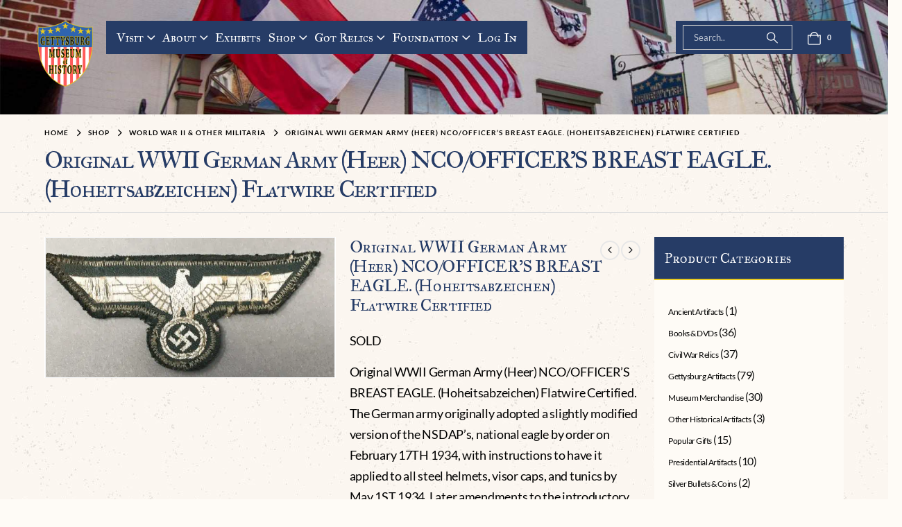

--- FILE ---
content_type: text/html; charset=UTF-8
request_url: https://www.gettysburgmuseumofhistory.com/gettysburg-battle/world-war-ii-militaria/original-wwii-german-army-heer-nco-officers-breast-eagle-hoheitsabzeichen-flatwire-certified-2/
body_size: 62379
content:
	<!DOCTYPE html>
	<html class=""  lang="en-US">
	<head><meta http-equiv="Content-Type" content="text/html; charset=UTF-8" /><script>if(navigator.userAgent.match(/MSIE|Internet Explorer/i)||navigator.userAgent.match(/Trident\/7\..*?rv:11/i)){var href=document.location.href;if(!href.match(/[?&]nowprocket/)){if(href.indexOf("?")==-1){if(href.indexOf("#")==-1){document.location.href=href+"?nowprocket=1"}else{document.location.href=href.replace("#","?nowprocket=1#")}}else{if(href.indexOf("#")==-1){document.location.href=href+"&nowprocket=1"}else{document.location.href=href.replace("#","&nowprocket=1#")}}}}</script><script>(()=>{class RocketLazyLoadScripts{constructor(){this.v="2.0.4",this.userEvents=["keydown","keyup","mousedown","mouseup","mousemove","mouseover","mouseout","touchmove","touchstart","touchend","touchcancel","wheel","click","dblclick","input"],this.attributeEvents=["onblur","onclick","oncontextmenu","ondblclick","onfocus","onmousedown","onmouseenter","onmouseleave","onmousemove","onmouseout","onmouseover","onmouseup","onmousewheel","onscroll","onsubmit"]}async t(){this.i(),this.o(),/iP(ad|hone)/.test(navigator.userAgent)&&this.h(),this.u(),this.l(this),this.m(),this.k(this),this.p(this),this._(),await Promise.all([this.R(),this.L()]),this.lastBreath=Date.now(),this.S(this),this.P(),this.D(),this.O(),this.M(),await this.C(this.delayedScripts.normal),await this.C(this.delayedScripts.defer),await this.C(this.delayedScripts.async),await this.T(),await this.F(),await this.j(),await this.A(),window.dispatchEvent(new Event("rocket-allScriptsLoaded")),this.everythingLoaded=!0,this.lastTouchEnd&&await new Promise(t=>setTimeout(t,500-Date.now()+this.lastTouchEnd)),this.I(),this.H(),this.U(),this.W()}i(){this.CSPIssue=sessionStorage.getItem("rocketCSPIssue"),document.addEventListener("securitypolicyviolation",t=>{this.CSPIssue||"script-src-elem"!==t.violatedDirective||"data"!==t.blockedURI||(this.CSPIssue=!0,sessionStorage.setItem("rocketCSPIssue",!0))},{isRocket:!0})}o(){window.addEventListener("pageshow",t=>{this.persisted=t.persisted,this.realWindowLoadedFired=!0},{isRocket:!0}),window.addEventListener("pagehide",()=>{this.onFirstUserAction=null},{isRocket:!0})}h(){let t;function e(e){t=e}window.addEventListener("touchstart",e,{isRocket:!0}),window.addEventListener("touchend",function i(o){o.changedTouches[0]&&t.changedTouches[0]&&Math.abs(o.changedTouches[0].pageX-t.changedTouches[0].pageX)<10&&Math.abs(o.changedTouches[0].pageY-t.changedTouches[0].pageY)<10&&o.timeStamp-t.timeStamp<200&&(window.removeEventListener("touchstart",e,{isRocket:!0}),window.removeEventListener("touchend",i,{isRocket:!0}),"INPUT"===o.target.tagName&&"text"===o.target.type||(o.target.dispatchEvent(new TouchEvent("touchend",{target:o.target,bubbles:!0})),o.target.dispatchEvent(new MouseEvent("mouseover",{target:o.target,bubbles:!0})),o.target.dispatchEvent(new PointerEvent("click",{target:o.target,bubbles:!0,cancelable:!0,detail:1,clientX:o.changedTouches[0].clientX,clientY:o.changedTouches[0].clientY})),event.preventDefault()))},{isRocket:!0})}q(t){this.userActionTriggered||("mousemove"!==t.type||this.firstMousemoveIgnored?"keyup"===t.type||"mouseover"===t.type||"mouseout"===t.type||(this.userActionTriggered=!0,this.onFirstUserAction&&this.onFirstUserAction()):this.firstMousemoveIgnored=!0),"click"===t.type&&t.preventDefault(),t.stopPropagation(),t.stopImmediatePropagation(),"touchstart"===this.lastEvent&&"touchend"===t.type&&(this.lastTouchEnd=Date.now()),"click"===t.type&&(this.lastTouchEnd=0),this.lastEvent=t.type,t.composedPath&&t.composedPath()[0].getRootNode()instanceof ShadowRoot&&(t.rocketTarget=t.composedPath()[0]),this.savedUserEvents.push(t)}u(){this.savedUserEvents=[],this.userEventHandler=this.q.bind(this),this.userEvents.forEach(t=>window.addEventListener(t,this.userEventHandler,{passive:!1,isRocket:!0})),document.addEventListener("visibilitychange",this.userEventHandler,{isRocket:!0})}U(){this.userEvents.forEach(t=>window.removeEventListener(t,this.userEventHandler,{passive:!1,isRocket:!0})),document.removeEventListener("visibilitychange",this.userEventHandler,{isRocket:!0}),this.savedUserEvents.forEach(t=>{(t.rocketTarget||t.target).dispatchEvent(new window[t.constructor.name](t.type,t))})}m(){const t="return false",e=Array.from(this.attributeEvents,t=>"data-rocket-"+t),i="["+this.attributeEvents.join("],[")+"]",o="[data-rocket-"+this.attributeEvents.join("],[data-rocket-")+"]",s=(e,i,o)=>{o&&o!==t&&(e.setAttribute("data-rocket-"+i,o),e["rocket"+i]=new Function("event",o),e.setAttribute(i,t))};new MutationObserver(t=>{for(const n of t)"attributes"===n.type&&(n.attributeName.startsWith("data-rocket-")||this.everythingLoaded?n.attributeName.startsWith("data-rocket-")&&this.everythingLoaded&&this.N(n.target,n.attributeName.substring(12)):s(n.target,n.attributeName,n.target.getAttribute(n.attributeName))),"childList"===n.type&&n.addedNodes.forEach(t=>{if(t.nodeType===Node.ELEMENT_NODE)if(this.everythingLoaded)for(const i of[t,...t.querySelectorAll(o)])for(const t of i.getAttributeNames())e.includes(t)&&this.N(i,t.substring(12));else for(const e of[t,...t.querySelectorAll(i)])for(const t of e.getAttributeNames())this.attributeEvents.includes(t)&&s(e,t,e.getAttribute(t))})}).observe(document,{subtree:!0,childList:!0,attributeFilter:[...this.attributeEvents,...e]})}I(){this.attributeEvents.forEach(t=>{document.querySelectorAll("[data-rocket-"+t+"]").forEach(e=>{this.N(e,t)})})}N(t,e){const i=t.getAttribute("data-rocket-"+e);i&&(t.setAttribute(e,i),t.removeAttribute("data-rocket-"+e))}k(t){Object.defineProperty(HTMLElement.prototype,"onclick",{get(){return this.rocketonclick||null},set(e){this.rocketonclick=e,this.setAttribute(t.everythingLoaded?"onclick":"data-rocket-onclick","this.rocketonclick(event)")}})}S(t){function e(e,i){let o=e[i];e[i]=null,Object.defineProperty(e,i,{get:()=>o,set(s){t.everythingLoaded?o=s:e["rocket"+i]=o=s}})}e(document,"onreadystatechange"),e(window,"onload"),e(window,"onpageshow");try{Object.defineProperty(document,"readyState",{get:()=>t.rocketReadyState,set(e){t.rocketReadyState=e},configurable:!0}),document.readyState="loading"}catch(t){console.log("WPRocket DJE readyState conflict, bypassing")}}l(t){this.originalAddEventListener=EventTarget.prototype.addEventListener,this.originalRemoveEventListener=EventTarget.prototype.removeEventListener,this.savedEventListeners=[],EventTarget.prototype.addEventListener=function(e,i,o){o&&o.isRocket||!t.B(e,this)&&!t.userEvents.includes(e)||t.B(e,this)&&!t.userActionTriggered||e.startsWith("rocket-")||t.everythingLoaded?t.originalAddEventListener.call(this,e,i,o):(t.savedEventListeners.push({target:this,remove:!1,type:e,func:i,options:o}),"mouseenter"!==e&&"mouseleave"!==e||t.originalAddEventListener.call(this,e,t.savedUserEvents.push,o))},EventTarget.prototype.removeEventListener=function(e,i,o){o&&o.isRocket||!t.B(e,this)&&!t.userEvents.includes(e)||t.B(e,this)&&!t.userActionTriggered||e.startsWith("rocket-")||t.everythingLoaded?t.originalRemoveEventListener.call(this,e,i,o):t.savedEventListeners.push({target:this,remove:!0,type:e,func:i,options:o})}}J(t,e){this.savedEventListeners=this.savedEventListeners.filter(i=>{let o=i.type,s=i.target||window;return e!==o||t!==s||(this.B(o,s)&&(i.type="rocket-"+o),this.$(i),!1)})}H(){EventTarget.prototype.addEventListener=this.originalAddEventListener,EventTarget.prototype.removeEventListener=this.originalRemoveEventListener,this.savedEventListeners.forEach(t=>this.$(t))}$(t){t.remove?this.originalRemoveEventListener.call(t.target,t.type,t.func,t.options):this.originalAddEventListener.call(t.target,t.type,t.func,t.options)}p(t){let e;function i(e){return t.everythingLoaded?e:e.split(" ").map(t=>"load"===t||t.startsWith("load.")?"rocket-jquery-load":t).join(" ")}function o(o){function s(e){const s=o.fn[e];o.fn[e]=o.fn.init.prototype[e]=function(){return this[0]===window&&t.userActionTriggered&&("string"==typeof arguments[0]||arguments[0]instanceof String?arguments[0]=i(arguments[0]):"object"==typeof arguments[0]&&Object.keys(arguments[0]).forEach(t=>{const e=arguments[0][t];delete arguments[0][t],arguments[0][i(t)]=e})),s.apply(this,arguments),this}}if(o&&o.fn&&!t.allJQueries.includes(o)){const e={DOMContentLoaded:[],"rocket-DOMContentLoaded":[]};for(const t in e)document.addEventListener(t,()=>{e[t].forEach(t=>t())},{isRocket:!0});o.fn.ready=o.fn.init.prototype.ready=function(i){function s(){parseInt(o.fn.jquery)>2?setTimeout(()=>i.bind(document)(o)):i.bind(document)(o)}return"function"==typeof i&&(t.realDomReadyFired?!t.userActionTriggered||t.fauxDomReadyFired?s():e["rocket-DOMContentLoaded"].push(s):e.DOMContentLoaded.push(s)),o([])},s("on"),s("one"),s("off"),t.allJQueries.push(o)}e=o}t.allJQueries=[],o(window.jQuery),Object.defineProperty(window,"jQuery",{get:()=>e,set(t){o(t)}})}P(){const t=new Map;document.write=document.writeln=function(e){const i=document.currentScript,o=document.createRange(),s=i.parentElement;let n=t.get(i);void 0===n&&(n=i.nextSibling,t.set(i,n));const c=document.createDocumentFragment();o.setStart(c,0),c.appendChild(o.createContextualFragment(e)),s.insertBefore(c,n)}}async R(){return new Promise(t=>{this.userActionTriggered?t():this.onFirstUserAction=t})}async L(){return new Promise(t=>{document.addEventListener("DOMContentLoaded",()=>{this.realDomReadyFired=!0,t()},{isRocket:!0})})}async j(){return this.realWindowLoadedFired?Promise.resolve():new Promise(t=>{window.addEventListener("load",t,{isRocket:!0})})}M(){this.pendingScripts=[];this.scriptsMutationObserver=new MutationObserver(t=>{for(const e of t)e.addedNodes.forEach(t=>{"SCRIPT"!==t.tagName||t.noModule||t.isWPRocket||this.pendingScripts.push({script:t,promise:new Promise(e=>{const i=()=>{const i=this.pendingScripts.findIndex(e=>e.script===t);i>=0&&this.pendingScripts.splice(i,1),e()};t.addEventListener("load",i,{isRocket:!0}),t.addEventListener("error",i,{isRocket:!0}),setTimeout(i,1e3)})})})}),this.scriptsMutationObserver.observe(document,{childList:!0,subtree:!0})}async F(){await this.X(),this.pendingScripts.length?(await this.pendingScripts[0].promise,await this.F()):this.scriptsMutationObserver.disconnect()}D(){this.delayedScripts={normal:[],async:[],defer:[]},document.querySelectorAll("script[type$=rocketlazyloadscript]").forEach(t=>{t.hasAttribute("data-rocket-src")?t.hasAttribute("async")&&!1!==t.async?this.delayedScripts.async.push(t):t.hasAttribute("defer")&&!1!==t.defer||"module"===t.getAttribute("data-rocket-type")?this.delayedScripts.defer.push(t):this.delayedScripts.normal.push(t):this.delayedScripts.normal.push(t)})}async _(){await this.L();let t=[];document.querySelectorAll("script[type$=rocketlazyloadscript][data-rocket-src]").forEach(e=>{let i=e.getAttribute("data-rocket-src");if(i&&!i.startsWith("data:")){i.startsWith("//")&&(i=location.protocol+i);try{const o=new URL(i).origin;o!==location.origin&&t.push({src:o,crossOrigin:e.crossOrigin||"module"===e.getAttribute("data-rocket-type")})}catch(t){}}}),t=[...new Map(t.map(t=>[JSON.stringify(t),t])).values()],this.Y(t,"preconnect")}async G(t){if(await this.K(),!0!==t.noModule||!("noModule"in HTMLScriptElement.prototype))return new Promise(e=>{let i;function o(){(i||t).setAttribute("data-rocket-status","executed"),e()}try{if(navigator.userAgent.includes("Firefox/")||""===navigator.vendor||this.CSPIssue)i=document.createElement("script"),[...t.attributes].forEach(t=>{let e=t.nodeName;"type"!==e&&("data-rocket-type"===e&&(e="type"),"data-rocket-src"===e&&(e="src"),i.setAttribute(e,t.nodeValue))}),t.text&&(i.text=t.text),t.nonce&&(i.nonce=t.nonce),i.hasAttribute("src")?(i.addEventListener("load",o,{isRocket:!0}),i.addEventListener("error",()=>{i.setAttribute("data-rocket-status","failed-network"),e()},{isRocket:!0}),setTimeout(()=>{i.isConnected||e()},1)):(i.text=t.text,o()),i.isWPRocket=!0,t.parentNode.replaceChild(i,t);else{const i=t.getAttribute("data-rocket-type"),s=t.getAttribute("data-rocket-src");i?(t.type=i,t.removeAttribute("data-rocket-type")):t.removeAttribute("type"),t.addEventListener("load",o,{isRocket:!0}),t.addEventListener("error",i=>{this.CSPIssue&&i.target.src.startsWith("data:")?(console.log("WPRocket: CSP fallback activated"),t.removeAttribute("src"),this.G(t).then(e)):(t.setAttribute("data-rocket-status","failed-network"),e())},{isRocket:!0}),s?(t.fetchPriority="high",t.removeAttribute("data-rocket-src"),t.src=s):t.src="data:text/javascript;base64,"+window.btoa(unescape(encodeURIComponent(t.text)))}}catch(i){t.setAttribute("data-rocket-status","failed-transform"),e()}});t.setAttribute("data-rocket-status","skipped")}async C(t){const e=t.shift();return e?(e.isConnected&&await this.G(e),this.C(t)):Promise.resolve()}O(){this.Y([...this.delayedScripts.normal,...this.delayedScripts.defer,...this.delayedScripts.async],"preload")}Y(t,e){this.trash=this.trash||[];let i=!0;var o=document.createDocumentFragment();t.forEach(t=>{const s=t.getAttribute&&t.getAttribute("data-rocket-src")||t.src;if(s&&!s.startsWith("data:")){const n=document.createElement("link");n.href=s,n.rel=e,"preconnect"!==e&&(n.as="script",n.fetchPriority=i?"high":"low"),t.getAttribute&&"module"===t.getAttribute("data-rocket-type")&&(n.crossOrigin=!0),t.crossOrigin&&(n.crossOrigin=t.crossOrigin),t.integrity&&(n.integrity=t.integrity),t.nonce&&(n.nonce=t.nonce),o.appendChild(n),this.trash.push(n),i=!1}}),document.head.appendChild(o)}W(){this.trash.forEach(t=>t.remove())}async T(){try{document.readyState="interactive"}catch(t){}this.fauxDomReadyFired=!0;try{await this.K(),this.J(document,"readystatechange"),document.dispatchEvent(new Event("rocket-readystatechange")),await this.K(),document.rocketonreadystatechange&&document.rocketonreadystatechange(),await this.K(),this.J(document,"DOMContentLoaded"),document.dispatchEvent(new Event("rocket-DOMContentLoaded")),await this.K(),this.J(window,"DOMContentLoaded"),window.dispatchEvent(new Event("rocket-DOMContentLoaded"))}catch(t){console.error(t)}}async A(){try{document.readyState="complete"}catch(t){}try{await this.K(),this.J(document,"readystatechange"),document.dispatchEvent(new Event("rocket-readystatechange")),await this.K(),document.rocketonreadystatechange&&document.rocketonreadystatechange(),await this.K(),this.J(window,"load"),window.dispatchEvent(new Event("rocket-load")),await this.K(),window.rocketonload&&window.rocketonload(),await this.K(),this.allJQueries.forEach(t=>t(window).trigger("rocket-jquery-load")),await this.K(),this.J(window,"pageshow");const t=new Event("rocket-pageshow");t.persisted=this.persisted,window.dispatchEvent(t),await this.K(),window.rocketonpageshow&&window.rocketonpageshow({persisted:this.persisted})}catch(t){console.error(t)}}async K(){Date.now()-this.lastBreath>45&&(await this.X(),this.lastBreath=Date.now())}async X(){return document.hidden?new Promise(t=>setTimeout(t)):new Promise(t=>requestAnimationFrame(t))}B(t,e){return e===document&&"readystatechange"===t||(e===document&&"DOMContentLoaded"===t||(e===window&&"DOMContentLoaded"===t||(e===window&&"load"===t||e===window&&"pageshow"===t)))}static run(){(new RocketLazyLoadScripts).t()}}RocketLazyLoadScripts.run()})();</script>
		<meta http-equiv="X-UA-Compatible" content="IE=edge" />
		
		<meta name="viewport" content="width=device-width, initial-scale=1, minimum-scale=1" />

		<link rel="profile" href="https://gmpg.org/xfn/11" />
		<link rel="pingback" href="https://www.gettysburgmuseumofhistory.com/xmlrpc.php" />
						<script type="rocketlazyloadscript">document.documentElement.className = document.documentElement.className + ' yes-js js_active js'</script>
			<meta name='robots' content='index, follow, max-image-preview:large, max-snippet:-1, max-video-preview:-1' />
<script type="rocketlazyloadscript">window._wca = window._wca || [];</script>

	<!-- This site is optimized with the Yoast SEO Premium plugin v26.5 (Yoast SEO v26.5) - https://yoast.com/wordpress/plugins/seo/ -->
	<title>Uncover Authentic WWII German NCO Breast Eagle Relic Today</title>
	<meta name="description" content="Discover an original WWII German Army NCO/Officer&#039;s Breast Eagle. Secure a rare, authentic relic certified by Gettysburg Museum of History today!" />
	<link rel="canonical" href="https://www.gettysburgmuseumofhistory.com/gettysburg-battle/world-war-ii-militaria/original-wwii-german-army-heer-nco-officers-breast-eagle-hoheitsabzeichen-flatwire-certified-2/" />
	<meta property="og:locale" content="en_US" />
	<meta property="og:type" content="product" />
	<meta property="og:title" content="Original WWII German Army (Heer) NCO/OFFICER’S BREAST EAGLE. (Hoheitsabzeichen) Flatwire Certified" />
	<meta property="og:description" content="SOLD  Original WWII German Army (Heer) NCO/OFFICER&#039;S BREAST EAGLE. (Hoheitsabzeichen) Flatwire Certified. The German army originally adopted a slightly modified version of the NSDAP’s, national eagle by order on February 17TH 1934, with instructions to have it applied to all steel helmets, visor caps, and tunics by May 1ST 1934. Later amendments to the introductory order stipulated that the national eagle was also to be worn on all field caps, the sports uniform and the black panzer wrap. The eagle came in three distinct designs with two having slightly different out-stretched wings and the third with down-swept wings. Generally Officer’s ranks utilized hand or machine embroidered breast eagles while EM/NCO’s ranks utilized machine embroidered or machine woven breast eagles. During the war the breast eagles were manufactured in a variety of slightly different manufacturing techniques and colorations. Machine woven, national breast eagle with outstretched wings, clutching a wreathed, canted, swastika in it’s talons in bright, silver/aluminum flat-wire threads on a cut-out, woven, blue/green rayon base which is machine stitched on a blue/green badge cloth backing. Uniform removed. Typical use wear, good  worn condition. We have several all look as good or better than this one. Some have light moth nips on back or edge that DO NOT effect the eagle. Complete museum documentation (COA) Provided. Certified by The Gettysburg Museum of History. 100% guaranteed to be authentic. The Gettysburg Museum of History does not support or condone Adolf Hitler or the Nazi Party and is only offering this as a historic relic. Please see our other items.    Also note when browsing our web site there are several pages of items, at the bottom of the list look for other page numbers. NICE EXAMPLE!" />
	<meta property="og:url" content="https://www.gettysburgmuseumofhistory.com/gettysburg-battle/world-war-ii-militaria/original-wwii-german-army-heer-nco-officers-breast-eagle-hoheitsabzeichen-flatwire-certified-2/" />
	<meta property="og:site_name" content="Gettysburg Museum Of History" />
	<meta property="article:modified_time" content="2025-02-26T20:20:49+00:00" />
	<meta property="og:image" content="https://www.gettysburgmuseumofhistory.com/wp-content/uploads/2022/08/BB3FCEB5-DD4B-4ECC-B7D4-707172403D5D-scaled.jpeg" />
	<meta property="og:image:width" content="2238" />
	<meta property="og:image:height" content="1080" />
	<meta property="og:image:type" content="image/jpeg" />
	<meta name="twitter:card" content="summary_large_image" />
	<meta name="twitter:site" content="@CivilWar_Museum" />
	<meta name="twitter:label1" content="Price" />
	<meta name="twitter:data1" content="" />
	<meta name="twitter:label2" content="Availability" />
	<meta name="twitter:data2" content="Out of stock" />
	<script type="application/ld+json" class="yoast-schema-graph">{"@context":"https://schema.org","@graph":[{"@type":["WebPage","ItemPage"],"@id":"https://www.gettysburgmuseumofhistory.com/gettysburg-battle/world-war-ii-militaria/original-wwii-german-army-heer-nco-officers-breast-eagle-hoheitsabzeichen-flatwire-certified-2/","url":"https://www.gettysburgmuseumofhistory.com/gettysburg-battle/world-war-ii-militaria/original-wwii-german-army-heer-nco-officers-breast-eagle-hoheitsabzeichen-flatwire-certified-2/","name":"Uncover Authentic WWII German NCO Breast Eagle Relic Today","isPartOf":{"@id":"https://www.gettysburgmuseumofhistory.com/#website"},"primaryImageOfPage":{"@id":"https://www.gettysburgmuseumofhistory.com/gettysburg-battle/world-war-ii-militaria/original-wwii-german-army-heer-nco-officers-breast-eagle-hoheitsabzeichen-flatwire-certified-2/#primaryimage"},"image":{"@id":"https://www.gettysburgmuseumofhistory.com/gettysburg-battle/world-war-ii-militaria/original-wwii-german-army-heer-nco-officers-breast-eagle-hoheitsabzeichen-flatwire-certified-2/#primaryimage"},"thumbnailUrl":"https://www.gettysburgmuseumofhistory.com/wp-content/uploads/2022/08/BB3FCEB5-DD4B-4ECC-B7D4-707172403D5D-scaled.jpeg","description":"Discover an original WWII German Army NCO/Officer's Breast Eagle. Secure a rare, authentic relic certified by Gettysburg Museum of History today!","breadcrumb":{"@id":"https://www.gettysburgmuseumofhistory.com/gettysburg-battle/world-war-ii-militaria/original-wwii-german-army-heer-nco-officers-breast-eagle-hoheitsabzeichen-flatwire-certified-2/#breadcrumb"},"inLanguage":"en-US","potentialAction":{"@type":"BuyAction","target":"https://www.gettysburgmuseumofhistory.com/gettysburg-battle/world-war-ii-militaria/original-wwii-german-army-heer-nco-officers-breast-eagle-hoheitsabzeichen-flatwire-certified-2/"}},{"@type":"ImageObject","inLanguage":"en-US","@id":"https://www.gettysburgmuseumofhistory.com/gettysburg-battle/world-war-ii-militaria/original-wwii-german-army-heer-nco-officers-breast-eagle-hoheitsabzeichen-flatwire-certified-2/#primaryimage","url":"https://www.gettysburgmuseumofhistory.com/wp-content/uploads/2022/08/BB3FCEB5-DD4B-4ECC-B7D4-707172403D5D-scaled.jpeg","contentUrl":"https://www.gettysburgmuseumofhistory.com/wp-content/uploads/2022/08/BB3FCEB5-DD4B-4ECC-B7D4-707172403D5D-scaled.jpeg","width":2238,"height":1080},{"@type":"BreadcrumbList","@id":"https://www.gettysburgmuseumofhistory.com/gettysburg-battle/world-war-ii-militaria/original-wwii-german-army-heer-nco-officers-breast-eagle-hoheitsabzeichen-flatwire-certified-2/#breadcrumb","itemListElement":[{"@type":"ListItem","position":1,"name":"Home","item":"https://www.gettysburgmuseumofhistory.com/"},{"@type":"ListItem","position":2,"name":"Shop","item":"https://www.gettysburgmuseumofhistory.com/shop/"},{"@type":"ListItem","position":3,"name":"Original WWII German Army (Heer) NCO/OFFICER’S BREAST EAGLE. (Hoheitsabzeichen) Flatwire Certified"}]},{"@type":"WebSite","@id":"https://www.gettysburgmuseumofhistory.com/#website","url":"https://www.gettysburgmuseumofhistory.com/","name":"Gettysburg Museum Of History","description":"","publisher":{"@id":"https://www.gettysburgmuseumofhistory.com/#organization"},"potentialAction":[{"@type":"SearchAction","target":{"@type":"EntryPoint","urlTemplate":"https://www.gettysburgmuseumofhistory.com/?s={search_term_string}"},"query-input":{"@type":"PropertyValueSpecification","valueRequired":true,"valueName":"search_term_string"}}],"inLanguage":"en-US"},{"@type":"Organization","@id":"https://www.gettysburgmuseumofhistory.com/#organization","name":"Gettysburg Museum of History","alternateName":"Gettysburg Museum","url":"https://www.gettysburgmuseumofhistory.com/","logo":{"@type":"ImageObject","inLanguage":"en-US","@id":"https://www.gettysburgmuseumofhistory.com/#/schema/logo/image/","url":"https://www.gettysburgmuseumofhistory.com/wp-content/uploads/2020/09/getty_logo_150.png","contentUrl":"https://www.gettysburgmuseumofhistory.com/wp-content/uploads/2020/09/getty_logo_150.png","width":150,"height":179,"caption":"Gettysburg Museum of History"},"image":{"@id":"https://www.gettysburgmuseumofhistory.com/#/schema/logo/image/"},"sameAs":["https://www.facebook.com/gettysburgmuseumofhistory/","https://x.com/CivilWar_Museum"]}]}</script>
	<meta property="product:price:amount" content="0.00" />
	<meta property="product:price:currency" content="USD" />
	<meta property="og:availability" content="out of stock" />
	<meta property="product:availability" content="out of stock" />
	<meta property="product:condition" content="new" />
	<!-- / Yoast SEO Premium plugin. -->


<link rel='dns-prefetch' href='//stats.wp.com' />
<link rel='dns-prefetch' href='//static.reviewmgr.com' />


<link rel="alternate" type="application/rss+xml" title="Gettysburg Museum Of History &raquo; Feed" href="https://www.gettysburgmuseumofhistory.com/feed/" />
<link rel="alternate" type="application/rss+xml" title="Gettysburg Museum Of History &raquo; Comments Feed" href="https://www.gettysburgmuseumofhistory.com/comments/feed/" />
<link rel="alternate" title="oEmbed (JSON)" type="application/json+oembed" href="https://www.gettysburgmuseumofhistory.com/wp-json/oembed/1.0/embed?url=https%3A%2F%2Fwww.gettysburgmuseumofhistory.com%2Fgettysburg-battle%2Fworld-war-ii-militaria%2Foriginal-wwii-german-army-heer-nco-officers-breast-eagle-hoheitsabzeichen-flatwire-certified-2%2F" />
<link rel="alternate" title="oEmbed (XML)" type="text/xml+oembed" href="https://www.gettysburgmuseumofhistory.com/wp-json/oembed/1.0/embed?url=https%3A%2F%2Fwww.gettysburgmuseumofhistory.com%2Fgettysburg-battle%2Fworld-war-ii-militaria%2Foriginal-wwii-german-army-heer-nco-officers-breast-eagle-hoheitsabzeichen-flatwire-certified-2%2F&#038;format=xml" />
		<link rel="shortcut icon" href="//www.gettysburgmuseumofhistory.com/wp-content/uploads/2020/09/cropped-favicon.webp" type="image/x-icon" />
				<link rel="apple-touch-icon" href="" />
				<link rel="apple-touch-icon" sizes="120x120" href="" />
				<link rel="apple-touch-icon" sizes="76x76" href="" />
				<link rel="apple-touch-icon" sizes="152x152" href="" />
		<style id='wp-img-auto-sizes-contain-inline-css'>
img:is([sizes=auto i],[sizes^="auto," i]){contain-intrinsic-size:3000px 1500px}
/*# sourceURL=wp-img-auto-sizes-contain-inline-css */
</style>
<link data-minify="1" rel='stylesheet' id='reviewstream-css' href='https://www.gettysburgmuseumofhistory.com/wp-content/cache/min/1/assets/reviewstream.css?ver=1768972436' media='all' />
<link data-minify="1" rel='stylesheet' id='gs-swiper-css' href='https://www.gettysburgmuseumofhistory.com/wp-content/cache/min/1/wp-content/plugins/gs-logo-slider/assets/libs/swiper-js/swiper.min.css?ver=1768972436' media='all' />
<link data-minify="1" rel='stylesheet' id='gs-tippyjs-css' href='https://www.gettysburgmuseumofhistory.com/wp-content/cache/min/1/wp-content/plugins/gs-logo-slider/assets/libs/tippyjs/tippy.css?ver=1768972436' media='all' />
<link rel='stylesheet' id='gs-logo-public-css' href='https://www.gettysburgmuseumofhistory.com/wp-content/plugins/gs-logo-slider/assets/css/gs-logo.min.css?ver=3.7.9' media='all' />
<link data-minify="1" rel='stylesheet' id='porto-google-fonts-css' href='https://www.gettysburgmuseumofhistory.com/wp-content/cache/min/1/wp-content/uploads/omgf/porto-google-fonts/porto-google-fonts.css?ver=1768972436' media='all' />
<link rel='stylesheet' id='wp-block-library-css' href='https://www.gettysburgmuseumofhistory.com/wp-includes/css/dist/block-library/style.min.css?ver=3b583dd89abcd14459591ae275e2d95e' media='all' />
<link data-minify="1" rel='stylesheet' id='wc-blocks-style-css' href='https://www.gettysburgmuseumofhistory.com/wp-content/cache/min/1/wp-content/plugins/woocommerce/assets/client/blocks/wc-blocks.css?ver=1768972436' media='all' />
<style id='global-styles-inline-css'>
:root{--wp--preset--aspect-ratio--square: 1;--wp--preset--aspect-ratio--4-3: 4/3;--wp--preset--aspect-ratio--3-4: 3/4;--wp--preset--aspect-ratio--3-2: 3/2;--wp--preset--aspect-ratio--2-3: 2/3;--wp--preset--aspect-ratio--16-9: 16/9;--wp--preset--aspect-ratio--9-16: 9/16;--wp--preset--color--black: #000000;--wp--preset--color--cyan-bluish-gray: #abb8c3;--wp--preset--color--white: #ffffff;--wp--preset--color--pale-pink: #f78da7;--wp--preset--color--vivid-red: #cf2e2e;--wp--preset--color--luminous-vivid-orange: #ff6900;--wp--preset--color--luminous-vivid-amber: #fcb900;--wp--preset--color--light-green-cyan: #7bdcb5;--wp--preset--color--vivid-green-cyan: #00d084;--wp--preset--color--pale-cyan-blue: #8ed1fc;--wp--preset--color--vivid-cyan-blue: #0693e3;--wp--preset--color--vivid-purple: #9b51e0;--wp--preset--color--primary: var(--porto-primary-color);--wp--preset--color--secondary: var(--porto-secondary-color);--wp--preset--color--tertiary: var(--porto-tertiary-color);--wp--preset--color--quaternary: var(--porto-quaternary-color);--wp--preset--color--dark: var(--porto-dark-color);--wp--preset--color--light: var(--porto-light-color);--wp--preset--color--primary-hover: var(--porto-primary-light-5);--wp--preset--gradient--vivid-cyan-blue-to-vivid-purple: linear-gradient(135deg,rgb(6,147,227) 0%,rgb(155,81,224) 100%);--wp--preset--gradient--light-green-cyan-to-vivid-green-cyan: linear-gradient(135deg,rgb(122,220,180) 0%,rgb(0,208,130) 100%);--wp--preset--gradient--luminous-vivid-amber-to-luminous-vivid-orange: linear-gradient(135deg,rgb(252,185,0) 0%,rgb(255,105,0) 100%);--wp--preset--gradient--luminous-vivid-orange-to-vivid-red: linear-gradient(135deg,rgb(255,105,0) 0%,rgb(207,46,46) 100%);--wp--preset--gradient--very-light-gray-to-cyan-bluish-gray: linear-gradient(135deg,rgb(238,238,238) 0%,rgb(169,184,195) 100%);--wp--preset--gradient--cool-to-warm-spectrum: linear-gradient(135deg,rgb(74,234,220) 0%,rgb(151,120,209) 20%,rgb(207,42,186) 40%,rgb(238,44,130) 60%,rgb(251,105,98) 80%,rgb(254,248,76) 100%);--wp--preset--gradient--blush-light-purple: linear-gradient(135deg,rgb(255,206,236) 0%,rgb(152,150,240) 100%);--wp--preset--gradient--blush-bordeaux: linear-gradient(135deg,rgb(254,205,165) 0%,rgb(254,45,45) 50%,rgb(107,0,62) 100%);--wp--preset--gradient--luminous-dusk: linear-gradient(135deg,rgb(255,203,112) 0%,rgb(199,81,192) 50%,rgb(65,88,208) 100%);--wp--preset--gradient--pale-ocean: linear-gradient(135deg,rgb(255,245,203) 0%,rgb(182,227,212) 50%,rgb(51,167,181) 100%);--wp--preset--gradient--electric-grass: linear-gradient(135deg,rgb(202,248,128) 0%,rgb(113,206,126) 100%);--wp--preset--gradient--midnight: linear-gradient(135deg,rgb(2,3,129) 0%,rgb(40,116,252) 100%);--wp--preset--font-size--small: 13px;--wp--preset--font-size--medium: 20px;--wp--preset--font-size--large: 36px;--wp--preset--font-size--x-large: 42px;--wp--preset--spacing--20: 0.44rem;--wp--preset--spacing--30: 0.67rem;--wp--preset--spacing--40: 1rem;--wp--preset--spacing--50: 1.5rem;--wp--preset--spacing--60: 2.25rem;--wp--preset--spacing--70: 3.38rem;--wp--preset--spacing--80: 5.06rem;--wp--preset--shadow--natural: 6px 6px 9px rgba(0, 0, 0, 0.2);--wp--preset--shadow--deep: 12px 12px 50px rgba(0, 0, 0, 0.4);--wp--preset--shadow--sharp: 6px 6px 0px rgba(0, 0, 0, 0.2);--wp--preset--shadow--outlined: 6px 6px 0px -3px rgb(255, 255, 255), 6px 6px rgb(0, 0, 0);--wp--preset--shadow--crisp: 6px 6px 0px rgb(0, 0, 0);}:where(.is-layout-flex){gap: 0.5em;}:where(.is-layout-grid){gap: 0.5em;}body .is-layout-flex{display: flex;}.is-layout-flex{flex-wrap: wrap;align-items: center;}.is-layout-flex > :is(*, div){margin: 0;}body .is-layout-grid{display: grid;}.is-layout-grid > :is(*, div){margin: 0;}:where(.wp-block-columns.is-layout-flex){gap: 2em;}:where(.wp-block-columns.is-layout-grid){gap: 2em;}:where(.wp-block-post-template.is-layout-flex){gap: 1.25em;}:where(.wp-block-post-template.is-layout-grid){gap: 1.25em;}.has-black-color{color: var(--wp--preset--color--black) !important;}.has-cyan-bluish-gray-color{color: var(--wp--preset--color--cyan-bluish-gray) !important;}.has-white-color{color: var(--wp--preset--color--white) !important;}.has-pale-pink-color{color: var(--wp--preset--color--pale-pink) !important;}.has-vivid-red-color{color: var(--wp--preset--color--vivid-red) !important;}.has-luminous-vivid-orange-color{color: var(--wp--preset--color--luminous-vivid-orange) !important;}.has-luminous-vivid-amber-color{color: var(--wp--preset--color--luminous-vivid-amber) !important;}.has-light-green-cyan-color{color: var(--wp--preset--color--light-green-cyan) !important;}.has-vivid-green-cyan-color{color: var(--wp--preset--color--vivid-green-cyan) !important;}.has-pale-cyan-blue-color{color: var(--wp--preset--color--pale-cyan-blue) !important;}.has-vivid-cyan-blue-color{color: var(--wp--preset--color--vivid-cyan-blue) !important;}.has-vivid-purple-color{color: var(--wp--preset--color--vivid-purple) !important;}.has-black-background-color{background-color: var(--wp--preset--color--black) !important;}.has-cyan-bluish-gray-background-color{background-color: var(--wp--preset--color--cyan-bluish-gray) !important;}.has-white-background-color{background-color: var(--wp--preset--color--white) !important;}.has-pale-pink-background-color{background-color: var(--wp--preset--color--pale-pink) !important;}.has-vivid-red-background-color{background-color: var(--wp--preset--color--vivid-red) !important;}.has-luminous-vivid-orange-background-color{background-color: var(--wp--preset--color--luminous-vivid-orange) !important;}.has-luminous-vivid-amber-background-color{background-color: var(--wp--preset--color--luminous-vivid-amber) !important;}.has-light-green-cyan-background-color{background-color: var(--wp--preset--color--light-green-cyan) !important;}.has-vivid-green-cyan-background-color{background-color: var(--wp--preset--color--vivid-green-cyan) !important;}.has-pale-cyan-blue-background-color{background-color: var(--wp--preset--color--pale-cyan-blue) !important;}.has-vivid-cyan-blue-background-color{background-color: var(--wp--preset--color--vivid-cyan-blue) !important;}.has-vivid-purple-background-color{background-color: var(--wp--preset--color--vivid-purple) !important;}.has-black-border-color{border-color: var(--wp--preset--color--black) !important;}.has-cyan-bluish-gray-border-color{border-color: var(--wp--preset--color--cyan-bluish-gray) !important;}.has-white-border-color{border-color: var(--wp--preset--color--white) !important;}.has-pale-pink-border-color{border-color: var(--wp--preset--color--pale-pink) !important;}.has-vivid-red-border-color{border-color: var(--wp--preset--color--vivid-red) !important;}.has-luminous-vivid-orange-border-color{border-color: var(--wp--preset--color--luminous-vivid-orange) !important;}.has-luminous-vivid-amber-border-color{border-color: var(--wp--preset--color--luminous-vivid-amber) !important;}.has-light-green-cyan-border-color{border-color: var(--wp--preset--color--light-green-cyan) !important;}.has-vivid-green-cyan-border-color{border-color: var(--wp--preset--color--vivid-green-cyan) !important;}.has-pale-cyan-blue-border-color{border-color: var(--wp--preset--color--pale-cyan-blue) !important;}.has-vivid-cyan-blue-border-color{border-color: var(--wp--preset--color--vivid-cyan-blue) !important;}.has-vivid-purple-border-color{border-color: var(--wp--preset--color--vivid-purple) !important;}.has-vivid-cyan-blue-to-vivid-purple-gradient-background{background: var(--wp--preset--gradient--vivid-cyan-blue-to-vivid-purple) !important;}.has-light-green-cyan-to-vivid-green-cyan-gradient-background{background: var(--wp--preset--gradient--light-green-cyan-to-vivid-green-cyan) !important;}.has-luminous-vivid-amber-to-luminous-vivid-orange-gradient-background{background: var(--wp--preset--gradient--luminous-vivid-amber-to-luminous-vivid-orange) !important;}.has-luminous-vivid-orange-to-vivid-red-gradient-background{background: var(--wp--preset--gradient--luminous-vivid-orange-to-vivid-red) !important;}.has-very-light-gray-to-cyan-bluish-gray-gradient-background{background: var(--wp--preset--gradient--very-light-gray-to-cyan-bluish-gray) !important;}.has-cool-to-warm-spectrum-gradient-background{background: var(--wp--preset--gradient--cool-to-warm-spectrum) !important;}.has-blush-light-purple-gradient-background{background: var(--wp--preset--gradient--blush-light-purple) !important;}.has-blush-bordeaux-gradient-background{background: var(--wp--preset--gradient--blush-bordeaux) !important;}.has-luminous-dusk-gradient-background{background: var(--wp--preset--gradient--luminous-dusk) !important;}.has-pale-ocean-gradient-background{background: var(--wp--preset--gradient--pale-ocean) !important;}.has-electric-grass-gradient-background{background: var(--wp--preset--gradient--electric-grass) !important;}.has-midnight-gradient-background{background: var(--wp--preset--gradient--midnight) !important;}.has-small-font-size{font-size: var(--wp--preset--font-size--small) !important;}.has-medium-font-size{font-size: var(--wp--preset--font-size--medium) !important;}.has-large-font-size{font-size: var(--wp--preset--font-size--large) !important;}.has-x-large-font-size{font-size: var(--wp--preset--font-size--x-large) !important;}
/*# sourceURL=global-styles-inline-css */
</style>

<style id='classic-theme-styles-inline-css'>
/*! This file is auto-generated */
.wp-block-button__link{color:#fff;background-color:#32373c;border-radius:9999px;box-shadow:none;text-decoration:none;padding:calc(.667em + 2px) calc(1.333em + 2px);font-size:1.125em}.wp-block-file__button{background:#32373c;color:#fff;text-decoration:none}
/*# sourceURL=/wp-includes/css/classic-themes.min.css */
</style>
<link data-minify="1" rel='stylesheet' id='ctct_form_styles-css' href='https://www.gettysburgmuseumofhistory.com/wp-content/cache/min/1/wp-content/plugins/constant-contact-forms/assets/css/style.css?ver=1768972436' media='all' />
<link data-minify="1" rel='stylesheet' id='sr7css-css' href='https://www.gettysburgmuseumofhistory.com/wp-content/cache/min/1/wp-content/plugins/revslider/public/css/sr7.css?ver=1768972436' media='all' />
<link rel='stylesheet' id='photoswipe-css' href='https://www.gettysburgmuseumofhistory.com/wp-content/plugins/woocommerce/assets/css/photoswipe/photoswipe.min.css?ver=10.3.7' media='all' />
<link rel='stylesheet' id='photoswipe-default-skin-css' href='https://www.gettysburgmuseumofhistory.com/wp-content/plugins/woocommerce/assets/css/photoswipe/default-skin/default-skin.min.css?ver=10.3.7' media='all' />
<style id='woocommerce-inline-inline-css'>
.woocommerce form .form-row .required { visibility: visible; }
/*# sourceURL=woocommerce-inline-inline-css */
</style>
<link data-minify="1" rel='stylesheet' id='yith-wcan-shortcodes-css' href='https://www.gettysburgmuseumofhistory.com/wp-content/cache/min/1/wp-content/plugins/yith-woocommerce-ajax-navigation/assets/css/shortcodes.css?ver=1768972436' media='all' />
<style id='yith-wcan-shortcodes-inline-css'>
:root{
	--yith-wcan-filters_colors_titles: #434343;
	--yith-wcan-filters_colors_background: #FFFFFF;
	--yith-wcan-filters_colors_accent: #A7144C;
	--yith-wcan-filters_colors_accent_r: 167;
	--yith-wcan-filters_colors_accent_g: 20;
	--yith-wcan-filters_colors_accent_b: 76;
	--yith-wcan-color_swatches_border_radius: 100%;
	--yith-wcan-color_swatches_size: 30px;
	--yith-wcan-labels_style_background: #FFFFFF;
	--yith-wcan-labels_style_background_hover: #A7144C;
	--yith-wcan-labels_style_background_active: #A7144C;
	--yith-wcan-labels_style_text: #434343;
	--yith-wcan-labels_style_text_hover: #FFFFFF;
	--yith-wcan-labels_style_text_active: #FFFFFF;
	--yith-wcan-anchors_style_text: #434343;
	--yith-wcan-anchors_style_text_hover: #A7144C;
	--yith-wcan-anchors_style_text_active: #A7144C;
}
/*# sourceURL=yith-wcan-shortcodes-inline-css */
</style>
<link data-minify="1" rel='stylesheet' id='jquery-selectBox-css' href='https://www.gettysburgmuseumofhistory.com/wp-content/cache/min/1/wp-content/plugins/yith-woocommerce-wishlist/assets/css/jquery.selectBox.css?ver=1768972436' media='all' />
<link data-minify="1" rel='stylesheet' id='woocommerce_prettyPhoto_css-css' href='https://www.gettysburgmuseumofhistory.com/wp-content/cache/min/1/wp-content/plugins/woocommerce/assets/css/prettyPhoto.css?ver=1768972436' media='all' />
<link data-minify="1" rel='stylesheet' id='yith-wcwl-main-css' href='https://www.gettysburgmuseumofhistory.com/wp-content/cache/min/1/wp-content/plugins/yith-woocommerce-wishlist/assets/css/style.css?ver=1768972436' media='all' />
<style id='yith-wcwl-main-inline-css'>
 :root { --add-to-wishlist-icon-color: #222529; --added-to-wishlist-icon-color: #e27c7c; --rounded-corners-radius: 16px; --color-add-to-cart-background: #333333; --color-add-to-cart-text: #FFFFFF; --color-add-to-cart-border: #333333; --color-add-to-cart-background-hover: #4F4F4F; --color-add-to-cart-text-hover: #FFFFFF; --color-add-to-cart-border-hover: #4F4F4F; --add-to-cart-rounded-corners-radius: 16px; --color-button-style-1-background: #333333; --color-button-style-1-text: #FFFFFF; --color-button-style-1-border: #333333; --color-button-style-1-background-hover: #4F4F4F; --color-button-style-1-text-hover: #FFFFFF; --color-button-style-1-border-hover: #4F4F4F; --color-button-style-2-background: #333333; --color-button-style-2-text: #FFFFFF; --color-button-style-2-border: #333333; --color-button-style-2-background-hover: #4F4F4F; --color-button-style-2-text-hover: #FFFFFF; --color-button-style-2-border-hover: #4F4F4F; --color-wishlist-table-background: #FFFFFF; --color-wishlist-table-text: #6d6c6c; --color-wishlist-table-border: #FFFFFF; --color-headers-background: #F4F4F4; --color-share-button-color: #FFFFFF; --color-share-button-color-hover: #FFFFFF; --color-fb-button-background: #39599E; --color-fb-button-background-hover: #595A5A; --color-tw-button-background: #45AFE2; --color-tw-button-background-hover: #595A5A; --color-pr-button-background: #AB2E31; --color-pr-button-background-hover: #595A5A; --color-em-button-background: #FBB102; --color-em-button-background-hover: #595A5A; --color-wa-button-background: #00A901; --color-wa-button-background-hover: #595A5A; --feedback-duration: 3s } 
 :root { --add-to-wishlist-icon-color: #222529; --added-to-wishlist-icon-color: #e27c7c; --rounded-corners-radius: 16px; --color-add-to-cart-background: #333333; --color-add-to-cart-text: #FFFFFF; --color-add-to-cart-border: #333333; --color-add-to-cart-background-hover: #4F4F4F; --color-add-to-cart-text-hover: #FFFFFF; --color-add-to-cart-border-hover: #4F4F4F; --add-to-cart-rounded-corners-radius: 16px; --color-button-style-1-background: #333333; --color-button-style-1-text: #FFFFFF; --color-button-style-1-border: #333333; --color-button-style-1-background-hover: #4F4F4F; --color-button-style-1-text-hover: #FFFFFF; --color-button-style-1-border-hover: #4F4F4F; --color-button-style-2-background: #333333; --color-button-style-2-text: #FFFFFF; --color-button-style-2-border: #333333; --color-button-style-2-background-hover: #4F4F4F; --color-button-style-2-text-hover: #FFFFFF; --color-button-style-2-border-hover: #4F4F4F; --color-wishlist-table-background: #FFFFFF; --color-wishlist-table-text: #6d6c6c; --color-wishlist-table-border: #FFFFFF; --color-headers-background: #F4F4F4; --color-share-button-color: #FFFFFF; --color-share-button-color-hover: #FFFFFF; --color-fb-button-background: #39599E; --color-fb-button-background-hover: #595A5A; --color-tw-button-background: #45AFE2; --color-tw-button-background-hover: #595A5A; --color-pr-button-background: #AB2E31; --color-pr-button-background-hover: #595A5A; --color-em-button-background: #FBB102; --color-em-button-background-hover: #595A5A; --color-wa-button-background: #00A901; --color-wa-button-background-hover: #595A5A; --feedback-duration: 3s } 
/*# sourceURL=yith-wcwl-main-inline-css */
</style>
<link data-minify="1" rel='stylesheet' id='brands-styles-css' href='https://www.gettysburgmuseumofhistory.com/wp-content/cache/min/1/wp-content/plugins/woocommerce/assets/css/brands.css?ver=1768972436' media='all' />
<link data-minify="1" rel='stylesheet' id='porto-fs-progress-bar-css' href='https://www.gettysburgmuseumofhistory.com/wp-content/cache/min/1/wp-content/themes/porto/inc/lib/woocommerce-shipping-progress-bar/shipping-progress-bar.css?ver=1768972436' media='all' />
<link rel='stylesheet' id='__EPYT__style-css' href='https://www.gettysburgmuseumofhistory.com/wp-content/plugins/youtube-embed-plus-pro/styles/ytprefs.min.css?ver=14.2.3.2' media='all' />
<style id='__EPYT__style-inline-css'>

                .epyt-gallery-thumb {
                        width: 33.333%;
                }
                
                         @media (min-width:0px) and (max-width: 767px) {
                            .epyt-gallery-rowbreak {
                                display: none;
                            }
                            .epyt-gallery-allthumbs[class*="epyt-cols"] .epyt-gallery-thumb {
                                width: 100% !important;
                            }
                          }
/*# sourceURL=__EPYT__style-inline-css */
</style>
<link rel='stylesheet' id='__disptype__-css' href='https://www.gettysburgmuseumofhistory.com/wp-content/plugins/youtube-embed-plus-pro/scripts/lity.min.css?ver=14.2.3.2' media='all' />
<link data-minify="1" rel='stylesheet' id='porto-css-vars-css' href='https://www.gettysburgmuseumofhistory.com/wp-content/cache/min/1/wp-content/uploads/porto_styles/theme_css_vars.css?ver=1768972436' media='all' />
<link data-minify="1" rel='stylesheet' id='js_composer_front-css' href='https://www.gettysburgmuseumofhistory.com/wp-content/cache/min/1/wp-content/uploads/porto_styles/js_composer.css?ver=1768972436' media='all' />
<link data-minify="1" rel='stylesheet' id='redux-custom-fonts-css-css' href='https://www.gettysburgmuseumofhistory.com/wp-content/cache/min/1/wp-content/uploads/redux/custom-fonts/fonts.css?ver=1768972436' media='all' />
<link data-minify="1" rel='stylesheet' id='bootstrap-css' href='https://www.gettysburgmuseumofhistory.com/wp-content/cache/min/1/wp-content/uploads/porto_styles/bootstrap.css?ver=1768972436' media='all' />
<link data-minify="1" rel='stylesheet' id='porto-plugins-css' href='https://www.gettysburgmuseumofhistory.com/wp-content/cache/min/1/wp-content/themes/porto/css/plugins_optimized.css?ver=1768972436' media='all' />
<link data-minify="1" rel='stylesheet' id='porto-theme-css' href='https://www.gettysburgmuseumofhistory.com/wp-content/cache/min/1/wp-content/themes/porto/css/theme.css?ver=1768972436' media='all' />
<link data-minify="1" rel='stylesheet' id='porto-animate-css' href='https://www.gettysburgmuseumofhistory.com/wp-content/cache/min/1/wp-content/themes/porto/css/part/animate.css?ver=1768972436' media='all' />
<link data-minify="1" rel='stylesheet' id='porto-widget-text-css' href='https://www.gettysburgmuseumofhistory.com/wp-content/cache/min/1/wp-content/themes/porto/css/part/widget-text.css?ver=1768972436' media='all' />
<link data-minify="1" rel='stylesheet' id='porto-widget-follow-us-css' href='https://www.gettysburgmuseumofhistory.com/wp-content/cache/min/1/wp-content/themes/porto/css/part/widget-follow-us.css?ver=1768972437' media='all' />
<link data-minify="1" rel='stylesheet' id='porto-blog-legacy-css' href='https://www.gettysburgmuseumofhistory.com/wp-content/cache/min/1/wp-content/themes/porto/css/part/blog-legacy.css?ver=1768972437' media='all' />
<link data-minify="1" rel='stylesheet' id='porto-header-shop-css' href='https://www.gettysburgmuseumofhistory.com/wp-content/cache/min/1/wp-content/themes/porto/css/part/header-shop.css?ver=1768972437' media='all' />
<link data-minify="1" rel='stylesheet' id='porto-header-legacy-css' href='https://www.gettysburgmuseumofhistory.com/wp-content/cache/min/1/wp-content/themes/porto/css/part/header-legacy.css?ver=1768972437' media='all' />
<link data-minify="1" rel='stylesheet' id='porto-footer-legacy-css' href='https://www.gettysburgmuseumofhistory.com/wp-content/cache/min/1/wp-content/themes/porto/css/part/footer-legacy.css?ver=1768972437' media='all' />
<link data-minify="1" rel='stylesheet' id='porto-side-nav-panel-css' href='https://www.gettysburgmuseumofhistory.com/wp-content/cache/min/1/wp-content/themes/porto/css/part/side-nav-panel.css?ver=1768972437' media='all' />
<link data-minify="1" rel='stylesheet' id='porto-revslider-css' href='https://www.gettysburgmuseumofhistory.com/wp-content/cache/min/1/wp-content/themes/porto/css/part/revslider.css?ver=1768972437' media='all' />
<link rel='stylesheet' id='porto-media-mobile-sidebar-css' href='https://www.gettysburgmuseumofhistory.com/wp-content/themes/porto/css/part/media-mobile-sidebar.css?ver=7.7.1' media='(max-width:991px)' />
<link data-minify="1" rel='stylesheet' id='porto-theme-portfolio-css' href='https://www.gettysburgmuseumofhistory.com/wp-content/cache/min/1/wp-content/themes/porto/css/theme_portfolio.css?ver=1768972437' media='all' />
<link data-minify="1" rel='stylesheet' id='porto-shortcodes-css' href='https://www.gettysburgmuseumofhistory.com/wp-content/cache/min/1/wp-content/uploads/porto_styles/shortcodes.css?ver=1768972437' media='all' />
<link data-minify="1" rel='stylesheet' id='porto-theme-shop-css' href='https://www.gettysburgmuseumofhistory.com/wp-content/cache/min/1/wp-content/themes/porto/css/theme_shop.css?ver=1768972437' media='all' />
<link data-minify="1" rel='stylesheet' id='porto-only-product-css' href='https://www.gettysburgmuseumofhistory.com/wp-content/cache/min/1/wp-content/themes/porto/css/part/only-product.css?ver=1768972437' media='all' />
<link data-minify="1" rel='stylesheet' id='porto-shop-legacy-css' href='https://www.gettysburgmuseumofhistory.com/wp-content/cache/min/1/wp-content/themes/porto/css/part/shop-legacy.css?ver=1768972437' media='all' />
<link data-minify="1" rel='stylesheet' id='porto-shop-sidebar-base-css' href='https://www.gettysburgmuseumofhistory.com/wp-content/cache/min/1/wp-content/themes/porto/css/part/shop-sidebar-base.css?ver=1768972437' media='all' />
<link data-minify="1" rel='stylesheet' id='porto-woo-widget-product-search-css' href='https://www.gettysburgmuseumofhistory.com/wp-content/cache/min/1/wp-content/themes/porto/css/part/woo-widget-product-search.css?ver=1768972437' media='all' />
<link data-minify="1" rel='stylesheet' id='porto-theme-wpb-css' href='https://www.gettysburgmuseumofhistory.com/wp-content/cache/min/1/wp-content/themes/porto/css/theme_wpb.css?ver=1768972437' media='all' />
<link data-minify="1" rel='stylesheet' id='porto-dynamic-style-css' href='https://www.gettysburgmuseumofhistory.com/wp-content/cache/min/1/wp-content/uploads/porto_styles/dynamic_style.css?ver=1768972437' media='all' />
<link data-minify="1" rel='stylesheet' id='porto-type-builder-css' href='https://www.gettysburgmuseumofhistory.com/wp-content/cache/min/1/wp-content/plugins/porto-functionality/builders/assets/type-builder.css?ver=1768972437' media='all' />
<link data-minify="1" rel='stylesheet' id='porto-style-css' href='https://www.gettysburgmuseumofhistory.com/wp-content/cache/min/1/wp-content/themes/porto/style.css?ver=1768972437' media='all' />
<style id='porto-style-inline-css'>
.side-header-narrow-bar-logo{max-width:170px}@media (min-width:992px){}.page-top .page-title-wrap{line-height:0}.page-top .page-title:not(.b-none):after{content:'';position:absolute;width:100%;left:0;border-bottom:1px solid var(--porto-primary-color);bottom:-13px}.product-images .img-thumbnail .inner,.product-images .img-thumbnail .inner img{-webkit-transform:none;transform:none}.sticky-product{position:fixed;top:0;left:0;width:100%;z-index:1001;background-color:#fff;box-shadow:0 3px 5px rgba(0,0,0,0.08);padding:15px 0}.sticky-product.pos-bottom{top:auto;bottom:var(--porto-icon-menus-mobile,0);box-shadow:0 -3px 5px rgba(0,0,0,0.08)}.sticky-product .container{display:-ms-flexbox;display:flex;-ms-flex-align:center;align-items:center;-ms-flex-wrap:wrap;flex-wrap:wrap}.sticky-product .sticky-image{max-width:60px;margin-right:15px}.sticky-product .add-to-cart{-ms-flex:1;flex:1;text-align:right;margin-top:5px}.sticky-product .product-name{font-size:16px;font-weight:600;line-height:inherit;margin-bottom:0}.sticky-product .sticky-detail{line-height:1.5;display:-ms-flexbox;display:flex}.sticky-product .star-rating{margin:5px 15px;font-size:1em}.sticky-product .availability{padding-top:2px}.sticky-product .sticky-detail .price{font-family:IM Fell Great Primer SC,IM Fell Great Primer SC,sans-serif;font-weight:400;margin-bottom:0;font-size:1.3em;line-height:1.5}.sticky-product.pos-top:not(.hide){top:0;opacity:1;visibility:visible;transform:translate3d( 0,0,0 )}.sticky-product.pos-top.scroll-down{opacity:0 !important;visibility:hidden;transform:translate3d( 0,-100%,0 )}.sticky-product.sticky-ready{transition:left .3s,visibility 0.3s,opacity 0.3s,transform 0.3s,top 0.3s ease}.sticky-product .quantity.extra-type{display:none}@media (min-width:992px){body.single-product .sticky-product .container{padding-left:calc(var(--porto-grid-gutter-width) / 2);padding-right:calc(var(--porto-grid-gutter-width) / 2)}}.sticky-product .container{padding-left:var(--porto-fluid-spacing);padding-right:var(--porto-fluid-spacing)}@media (max-width:768px){.sticky-product .sticky-image,.sticky-product .sticky-detail,.sticky-product{display:none}.sticky-product.show-mobile{display:block;padding-top:10px;padding-bottom:10px}.sticky-product.show-mobile .add-to-cart{margin-top:0}.sticky-product.show-mobile .single_add_to_cart_button{margin:0;width:100%}}#header.sticky-header .main-menu > li.menu-item > a,#header.sticky-header .main-menu > li.menu-custom-content a{color:#ffffff}#header.sticky-header .main-menu > li.menu-item:hover > a,#header.sticky-header .main-menu > li.menu-item.active:hover > a,#header.sticky-header .main-menu > li.menu-custom-content:hover a{color:#ffffff}#header.sticky-header .main-menu > li.menu-item.active > a,#header.sticky-header .main-menu > li.menu-custom-content.active a{color:#ffffff}.wpb_style_45e35e451db730d065cdec6bab6eff0f#mini-cart .cart-head{font-size:26px}p,.porto-u-sub-heading,.button,.btn,.thumb-info-type,.porto-ibanner-content{-webkit-font-smoothing:antialiased}p{margin-bottom:15px!important}.container,.page-top > .container{padding-left:5vw;padding-right:5vw;max-width:none}@media (min-width:1440px){.container .container{padding-left:10vw;padding-right:10vw}.sidebar.col-lg-3{max-width:20%;-webkit-flex:0 0 20%;-ms-flex:0 0 20%;flex:0 0 20%}.main-content.col-lg-9{max-width:80%;-webkit-flex:0 0 80%;-ms-flex:0 0 80%;flex:0 0 80%}.porto-products-filter-body:not(.opened) .main-content{margin-left:-20%}.porto-products-filter-body .left-sidebar{left:-20%}}@media (max-width:992px){.container .container{padding-left:0;padding-right:0}}@media (max-width:767px){.page-wrapper{overflow:visible}}.product-layout-sticky_both_info{padding-top:0}.section{padding:65px 0 30px}#header .main-menu{}#header .top-links{font-size:16px}#mini-cart{line-height:1;margin-left:6px}#mini-cart .cart-items{position:static;background:none;display:inline;padding-left:4px;font-size:11px}#mini-cart .cart-head:after{display:none}#mini-cart .minicart-icon{font-size:19px;font-weight:600}#header .header-right > *:not(#mini-cart),#header .mega-menu li.menu-item > a > [class*=" fa-"]{margin:0}#header .top-links > li.menu-item > a{padding:0}#header .top-links a{width:34px;text-align:center}#header .main-menu .narrow .popup li.menu-item > a{border-bottom:none}#header .main-menu .wide .popup li.menu-item li.menu-item > a:hover{background:none;text-decoration:underline}#side-nav-panel .top-links{display:none}ul.breadcrumb,.page-top ul.breadcrumb>li a{font-size:10px;font-weight:700;letter-spacing:1px}.page-top ul.breadcrumb>li .delimiter{font-size:16px;font-weight:400}.section-title,.slider-title,.widget .widgettitle,.widget .widget-title,.widget .widgettitle a,.widget .widget-title a,.widget_calendar caption{color:#263c66}.button,.btn{}.product-layout-transparent{margin-top:-35px}body.woocommerce-page.archive .sidebar-content .widget:first-child .widget-title .toggle{margin-top:-1.3em}.shop-loop-before label,.shop-loop-after label{font-weight:700;font-size:12px;color:#222329;text-transform:uppercase}body.woocommerce-page.archive .sidebar-content{border:none}body.woocommerce-page.archive .sidebar-content aside.widget{padding:0;margin-bottom:30px}.sidebar .product-categories li>a{font-size:12px;font-weight:400}.sidebar .product-categories li>a,.widget>div>ul,.widget>ul{font-weight:400;font-size:12px}.widget>div>ul li,.widget>ul li{line-height:1.8}.sidebar-content .filter-item-list{display:block}.sidebar-content .filter-item-list .filter-color{margin-bottom:10px;text-indent:35px;line-height:16px}.widget_product_categories .widget-title .toggle,.widget_price_filter .widget-title .toggle,.widget_layered_nav .widget-title .toggle,.widget_layered_nav_filters .widget-title .toggle,.widget_rating_filter .widget-title .toggle{right:-4px}.widget_product_categories ul li .toggle{font-size:12px}.price,td.product-price,td.product-subtotal,td.product-total,td.order-total,tr.cart-subtotal,.product-nav .product-popup .product-details .amount,ul.product_list_widget li .product-details .amount,.widget ul.product_list_widget li .product-details .amount{color:#000}.price ins{color:#f00}.price del{font-size:1em;color:#000}ul.products li.product-category .thumb-info-type{opacity:1}.single-product .product_title,ul.products li.product-col h3{font-family:IM Fell Great Primer SC,sans-serif;font-size:22px;font-weight:400!important;text-transform:capitalize}.woocommerce-ordering select,.woocommerce-viewing select{border:1px solid #000;font-weight:700;text-transform:uppercase}.woocommerce-pagination ul li .page-numbers{font-weight:500;font-size:15px;border:none;color:#000;min-width:0}.woocommerce-pagination ul li a,.woocommerce-pagination ul li span{line-height:36px}.woocommerce-pagination ul li .prev,.woocommerce-pagination ul li .next{border:1px solid #000;height:36px;line-height:36px;width:36px;color:#000}.woocommerce-pagination ul li .prev:hover,.woocommerce-pagination ul li .next:hover{background:#000;color:#fff}.porto-product-filters .widget-title,.porto-product-filters-toggle{font-weight:700;text-transform:capitalize!important}.product_title,.product_title a{color:#263c66}.single-product .product_title{color:#263c66!important;font-size:24px;font-weight:400;letter-spacing:-0.016em;margin-bottom:.9em}.single-product .woocommerce-product-rating .star-rating{font-size:15px}.woocommerce-product-rating a{color:#000;font-size:14px}.product-images .img-thumbnail{border:none}.product-summary-wrap .single_add_to_cart_button{padding:0 3vw;line-height:42px}.product-summary-wrap .single_add_to_cart_button:before{display:none}.product-layout-wide_grid .product-summary-wrap .single_add_to_cart_button{padding:0 1.4vw}.single-product .product-summary-wrap .price{font-size:22px;line-height:1.1;color:#000}@media (max-width:1200px){.single-product .product-summary-wrap .price{font-size:22px}}@media (max-width:767px){.single-product .product-summary-wrap .price{font-size:20px}}.single-product .product-summary-wrap .description p{color:inherit}.single-product .product-layout-default .variations .label,.single-product .product-layout-default .variations .value{display:block;padding:0 !important}.single-product .product-layout-default .variations tr{display:block;margin-bottom:20px}.single-product .product-layout-default .variations .label label{text-transform:none;font-size:14px;color:#000;font-weight:400;line-height:1.5}.porto-related-products{background:none;padding-top:0;margin-top:30px}.woocommerce-tabs.style-2 .resp-tabs-list li{color:#000 !important;font-size:14px;font-weight:500;letter-spacing:.2em;padding:0.8vw 2.5vw !important;margin-right:0;border-bottom:none !important}.woocommerce-tabs.style-2 .resp-tabs-list li.resp-tab-active,.woocommerce-tabs.style-2 .resp-tabs-list li:hover{background:#dfdfdf !important}.footer-wrapper p{font-size:13px}.footer-top{border-width:1px 0;border-style:solid;border-color:rgba(0,0,0,.06);background-color:#f6f3e2}@media (min-width:768px){.footer-top .container{display:-ms-flexbox;display:flex;-ms-flex-align:center;align-items:center;-ms-flex-pack:justify;justify-content:space-between}.footer-top .widget{margin:0}}.footer-top h4,.footer-top h5{letter-spacing:.075em}.footer-top .wysija-input,.footer-top .wysija-submit{height:48px;box-shadow:none !important;font-size:12px}.footer-top .wysija-input{border:none;background:#f4f4f4}.footer-top .wysija-submit{font-weight:700}.footer-top .wysija-paragraph{margin-bottom:0}.footer-top .follow-us .share-links{white-space:nowrap}.footer-top .follow-us .share-links a{box-shadow:none;font-size:18px;width:40px;height:40px}#footer .widget-title{font-size:22px;text-transform:capitalize;color:#fff}@media (min-width:576px){#footer .contact-details{display:-ms-flexbox;display:flex;-ms-flex-wrap:wrap;flex-wrap:wrap}#footer .contact-details > li{flex:0 0 50%}}#footer .contact-info i{display:none}#footer .contact-info .contact-details strong,#footer .contact-info .contact-details span{padding:0}#footer .contact-info .contact-details strong{text-transform:uppercase}#footer .row.d-inline-flex{white-space:nowrap;margin-left:-3vw;margin-right:-3vw}#footer .row.d-inline-flex > div{padding-left:3vw;padding-right:3vw}#footer .footer-main>.container{padding-top:4.5rem;padding-bottom:0}#footer .footer-bottom{padding-bottom:2rem}#footer .footer-copyright{display:block}@media (min-width:768px){#footer .footer-bottom img{position:absolute;right:5vw;top:0}}.newsletter-popup-form .formError .formErrorContent{color:#fff !important;width:165px}.newsletter-popup-form .wysija-submit:hover{background:#e6e6e6}.newsletter-popup-form{position:relative;max-width:700px;width:100%;margin-left:auto;margin-right:auto;box-shadow:0 10px 25px rgba(0,0,0,0.5);background:url(//sw-themes.com/porto_dummy/wp-content/uploads/2016/06/newsletter_popup_bg.jpg) no-repeat;background-size:cover;padding:30px 30px 10px;background-position:bottom right}.newsletter-popup-form .porto-modal-content{max-width:332px;padding:0;text-align:center;width:100%;background:none}.newsletter-popup-form h2{color:#313131;font-size:16px;font-weight:700;letter-spacing:0;margin:20px 0 12px}.newsletter-popup-form .widget_wysija{color:#444;font-size:13px;line-height:1.4}.newsletter-popup-form .widget_wysija:after{content:'';display:block;clear:both}.newsletter-popup-form .wysija-paragraph{float:left;margin-top:0;text-align:left;width:83%;margin-bottom:15px}.newsletter-popup-form .wysija-submit{background:#fff;border-color:#ccc;border-radius:0 5px 5px 0;color:#686868;float:left;margin-left:-2px;margin-top:0;padding:0 12px;height:34px}.newsletter-popup-form .wysija-input{border:1px solid #ccc;border-radius:5px 0 0 5px;box-shadow:0 1px 1px rgba(0,0,0,0.075) inset;color:#bfbfa6;font-size:13px;padding:7px 12px;width:100%}.newsletter-popup-form .checkbox{color:#777;font-size:11px}.newsletter-popup-form .text-form{letter-spacing:.025em}.newsletter-notification-form > .vc_column-inner{padding-top:0 !important}.rtl .newsletter-popup-form .wysija-paragraph{float:right;text-align:right}.rtl .newsletter-popup-form .wysija-submit{border-radius:5px 0 0 5px;float:right;margin-right:-2px;margin-left:0}.rtl .newsletter-popup-form .wysija-input{border-radius:0 5px 5px 0}.rtl #header .main-menu{margin-right:5vw;margin-left:0}.rtl #mini-cart{margin-right:6px;margin-left:0}.rtl #mini-cart .cart-items{padding-right:4px;padding-left:0}.rtl .widget_product_categories .widget-title .toggle,.rtl .widget_price_filter .widget-title .toggle,.rtl .widget_layered_nav .widget-title .toggle,.rtl .widget_layered_nav_filters .widget-title .toggle,.rtl .widget_rating_filter .widget-title .toggle{right:auto;left:-4px}@media (min-width:768px){.rtl #footer .footer-bottom img{right:auto;left:5vw}}@media (min-width:1190px){.rtl.single-product .column2-right-sidebar .main-content.col-lg-9{padding-right:12px !important;padding-left:30px !important}}.header-builder .header-row > div{-ms-flex-align:flex-start!important;align-items:flex-start!important}.header-row{-ms-flex-align:flex-start!important;align-items:flex-start!important}#logo_slider{position:absolute;bottom:0;z-index:99;width:100%;left:10px;padding-left:5vw;padding-right:5vw;max-width:none}.fanflag_row{background-position:center top!important;background-repeat:repeat-x !important}.btn_primary button{font-size:22px}.plan_form_wrapper{display:block;text-align:center}.plan_form_col{margin-bottom:18px}.plan_form_col .wpcf7-not-valid-tip{text-align:left;margin-top:0}.plan_your_visit_form .wpcf7-response-output.wpcf7-mail-sent-ok{border:1px solid #398f14;color:#398f14;text-align:center;padding:5px;background-color:#6ad82c12}.plan_form_col.width_50{width:49%;display:inline-block;padding:0 5px}.plan_form_col.width_100{width:99%;padding:0 5px;display:inline-block}.plan_form_col .wpcf7-form-control{width:100%;font-size:16px;padding:10px 20px}.wpcf7-form-control.wpcf7-submit{width:auto;font-size:22px;padding:5px 28px;background-color:#bf0008;border-color:#bf0008;color:#fff!important;display:inline-block;max-width:340px;position:relative;text-decoration:none;font-family:IM Fell Great Primer SC,sans-serif}.home-ads2 .porto-ibanner-desc{top:1%!important;bottom:auto}.home-ads .btn{font-size:16px!important;margin-top:10px!important;letter-spacing:0!important;padding:5px 8px!important;font-family:IM Fell Great Primer SC,sans-serif!important}.tab-content{background-color:transparent!important}.review_stream{text-align:center}#footer .footer-main>.container{padding-top:100px}#footer{background-image:url(/wp-content/uploads/2020/09/half_fan_flag.png),url(/wp-content/uploads/2019/11/half_fan_flag2.png);background-position:left top,right top,center center;background-repeat:no-repeat,no-repeat,repeat}.review_stream #reviewstream div.review{background-color:transparent;border:none;box-shadow:none}.review_stream #reviewstream div.review .review-text,.review_stream #reviewstream div.review .review-text .review-text-inner{background:none}.home_page_search_item #searchform .input-group-append{position:absolute;right:0;top:50%;transform:translateY(-50%)}html .home_page_search_item #searchform .btn-dark{color:#fff!important;background-color:#bf0008!important;border-color:transparent!important}.home_page_search_item #searchform .form-control{padding:18px 26px;border-radius:4px}.product.type-product [class*='flag-']{width:auto!important;height:auto!important;background:none!important}#header #mini-cart{line-height:normal}.aggregate .rating-widget{position:relative}.aggregate .rating-widget .stars:before{content:'Average Rating';font-size:26px;display:inline-block;vertical-align:-webkit-baseline-middle;margin-right:20px;color:#000;margin-top:10px}.review .review-meta{display:none}.review .review-text{padding:0!important}.review .review-text .review-text-inner{font-size:16px!important;line-height:28px!important;font-style:normal!important;color:#000;padding:0!important}.review .review-link a{background-color:#bf0008;border-color:#bf0008;color:#fff!important;padding:12px 10px;font-size:22px;width:100%;display:inline-block;max-width:340px;position:relative;font-family:IM Fell Great Primer SC,sans-serif;text-transform:capitalize;text-decoration:none}.review .review-link:before{vertical-align:top;content:'';width:203px;height:53px;display:inline-block;background-image:url(/wp-content/uploads/2025/11/title_star.png);background-position:center;background-repeat:no-repeat;background-size:contain;margin:0 20px}.review .review-link:after{vertical-align:top;content:'';width:203px;height:53px;display:inline-block;background-image:url(/wp-content/uploads/2025/11/title_star.png);background-position:center;background-repeat:no-repeat;background-size:contain;margin:0 20px}.review_stream #reviewstream .flexslider div.review{padding:0;margin:0}.portfolio-medium .post-content .size-large,.portfolio-medium .post-content .size-full{margin-right:10px!important;margin-bottom:10px!important;margin-left:0;width:32%;vertical-align:text-top}.portfolio-medium .post-content .alignright{float:none!important}#header .main-menu{padding-left:10px;padding-right:10px}.header-col.header-right{background-color:#263c66!important;padding:10px 10px 10px 10px!important;margin-top:25px}.home-ads .porto-ibanner-desc{padding:5%!important}ul.nav-list li,ul[class^="wsp-"] li{display:inline-block;max-width:33%;width:33%}.coupon_lists .wpb_wrapper{display:flex}.coupon_lists .wpb_wrapper > div{width:33%;padding:10px;background-color:#e2ffdd;border:1px dashed #c3eebb;text-align:center;margin:10px!important}.coupon_lists .wpb_wrapper > div > span{display:block;margin-bottom:2px}.coupon_lists .wpb_wrapper > div > span.coupon.code{text-transform:uppercase;font-size:18px;color:#5cc74a;font-weight:800}.sidebar.porto-blog-sidebar.right-sidebar .sidebar-content{border:none!important;padding:0!important}.sidebar.porto-blog-sidebar.right-sidebar .post-date{margin-top:0!important}.footer_address{font-size:24px;margin-bottom:5px}.footer_days{font-size:22px;margin-bottom:5px}.adr span{color:#fff}.footer_time{color:#fff!important}.shop_table.cart thead th{color:#263c66!important}.sidebar .widget{background:#FEFBF6}.sidebar .widget h3{background-color:#263c66!important;padding:10px 15px!important;color:#fff;margin:0;font-weight:400!important;text-transform:capitalize;font-size:20px!important;border-bottom:2px solid #e8ca20!important}.sidebar .widget > form,.sidebar .widget > div,.sidebar .widget > ul{padding:20px 20px 20px 20px}#woocommerce-product-search-field-0{width:100%}.sidebar .widget h3.widget-title .toggle:after{background-color:#fff}.blog-posts .post .entry-title,.single-post .entry-title,.post-block h3,.post-share h3,article.post .comment-respond h3,article.portfolio .comment-respond h3{font-weight:400}html .thumb-info .thumb-info-action-icon-dark,.thumb-info .thumb-info-type,ul.nav-pills > li.active > a{background-color:#bf0008!important}.owl-item .thumb-info .thumb-info-type{background-color:transparent!important;font-size:15px}.portfolio-title .entry-title{font-weight:400!important}.single-portfolio .related-portfolios{background-color:transparent!important;padding:0rem 0 4rem}#place_order,.sidebar [type="submit"],.checkout-button,.single_add_to_cart_button.button{background-color:#bf0008!important;color:#fff!important;border-color:#bf0008!important;text-transform:capitalize!important;font-family:IM Fell Great Primer SC,sans-serif!important;font-size:18px!important}.single-product .product-images .zoom .fa-search:before{color:#fff}.product-add-to-cart{width:210px!important}#side-nav-panel .menu-custom-block{display:none!important}#content .pagination-wrap{margin-bottom:40px!important}.share-links-block{margin-bottom:25px!important}.visit_ebay_store_btn a{background-color:#bf0008!important;border-color:#bf0008!important;color:#fff!important;padding:10px 34px!important;font-size:22px!important;width:100%!important;display:inline-block!important;max-width:340px!important;position:relative!important;font-family:IM Fell Great Primer SC,sans-serif!important;text-transform:capitalize!important;text-decoration:none!important;border-radius:0!important}.visit_ebay_store_col{text-align:center}.foundation_btn a{width:auto;font-size:26px!important;padding:8px 45px!important;background-color:#bf0008!important;border-color:#bf0008!important;color:#fff!important;font-family:IM Fell Great Primer SC,sans-serif;border-radius:40px!important}.visit_ebay_store_btn a:before{content:'';height:44px;width:103px;background-size:contain;background-image:url(/wp-content/uploads/2019/11/hand_right.png);background-repeat:no-repeat;background-position:center;position:absolute;right:calc(100% + 40px);top:50%;transform:translateY(-50%)}.visit_ebay_store_btn a:after{content:'';height:44px;width:103px;background-size:contain;background-image:url(/wp-content/uploads/2019/11/hand_left.png);background-repeat:no-repeat;background-position:center;position:absolute;left:calc(100% + 40px);top:50%;transform:translateY(-50%)}.donate_now{text-align:center}.footer_donate_now{width:auto;font-size:20px;padding:8px 25px;background-color:#bf0008;border-color:#bf0008;color:#fff!important;display:inline-block;max-width:340px;position:relative;text-decoration:none;font-family:IM Fell Great Primer SC,sans-serif;border-radius:40px}.footer_donate_now a:hover{color:#fff!important}.portfolio-filter li{font-family:IM Fell Great Primer SC,sans-serif!important;font-size:20px}.woocommerce-message a{font-family:IM Fell Great Primer SC,sans-serif;font-size:18px;text-transform:capitalize}#woocommerce_product_search-3 button[type='submit']{padding:4px .7143em}.visit_ebay_store_btn a:before{animation-name:animation_to_left;animation-duration:2s;animation-iteration-count:infinite}.visit_ebay_store_btn a:after{animation-name:animation_to_right;animation-duration:2s;animation-iteration-count:infinite}@keyframes animation_to_left{0%{transform:translateY(-50%) translateX(0px)}50%{transform:translateY(-50%) translateX(20px)}100%{transform:translateY(-50%) translateX(0px)}}@keyframes animation_to_right{0%{transform:translateY(-50%) translateX(0px)}50%{transform:translateY(-50%) translateX(-20px)}100%{transform:translateY(-50%) translateX(0px)}}@keyframes destination_img{0%{transform:scale(1,1)}50%{transform:scale(1.1,1.1)}100%{transform:scale(1,1)}}.inline-block.portfolio-desc{display:none}.portfolio-info{float:none}.portfolio-item.outimage p{text-transform:capitalize;font-weight:400;padding-top:5px;color:#5e5e5e;font-size:10px}.no_internation_shipping{text-transform:capitalize}.home_page_search_item h2{text-transform:capitalize!important;font-size:20px!important;text-align:center;color:#fff!important;font-weight:400!important}.relics_section{margin-bottom:0}.page-top .page-title-wrap{display:block!important;margin-top:5px}.page-top .page-title{color:#263c66}.page-top .page-title:not(.b-none):after{border-bottom:none}.single-product .product_meta .posted_in{font-weight:700;font-size:18px}#text-13 .textwidget,#text-14 .textwidget{padding:15px 15px 15px 15px;border:1px solid #263c66}#text-13 .textwidget p,#text-14 .textwidget p{font-family:IM Fell Great Primer SC;font-size:20px;color:#263c66;font-weight:bold;margin-bottom:0}#content-inner-top{margin-top:-30px}#nav_menu-2.widget>div>ul li{border-top:none}#nav_menu-2.widget>div>ul{border-bottom:none}.selling_product_home .price,.relics_pera p,.selling_product_home ul.products .category-list,.selling_product_home ul.products .category-list a,.selling_product_home .woocommerce-loop-product__title:hover{color:#fff!important}.selling_product_home .woocommerce-loop-product__title{color:#fff;white-space:nowrap;overflow:hidden;text-overflow:ellipsis}.selling_product_home li.product-outimage_aq_onimage .add-links .quickview{background:#bf0008}.single-portfolio .related-portfolios{padding:0rem 0 4rem}.single h4.sub-title{border-bottom:1px solid #b1b1b1!important;padding-bottom:10px!important;margin-bottom:35px!important}.archive-products ul.products li.product-col .woocommerce-loop-product__title,.related.products ul.products li.product-col .woocommerce-loop-product__title{white-space:normal;overflow:visible;text-overflow:clip}#footer .row div:nth-child(2){order:3!important}#footer .row div:nth-child(3){order:1!important}#footer .row div:nth-child(4){order:1!important}@media (max-width:450px){}@media (max-width:576px){.home-ads .porto-ibanner-desc .porto-ibanner-title{font-size:20px!important}h1{font-size:30px!important}h2{font-size:25px!important}.review .review-link a,.visit_ebay_store_btn a{max-width:210px!important;padding:8px 15px!important;font-size:16px!important}.review .review-link a:before,.visit_ebay_store_btn a:before{width:50px!important;right:calc(100% + 20px)!important}.review .review-link a:after,.visit_ebay_store_btn a:after{left:calc(100% + 20px)!important;width:50px!important}}@media (max-width:576px){.review .review-link a,.visit_ebay_store_btn a{max-width:210px!important;padding:8px 15px!important;font-size:16px!important}.footer_address,.footer_days{margin-top:20px}.home_slider_btn .porto-ibanner-content a{padding:5px 5px!important;font-size:20px!important}}@media (min-width:768px) and (max-width:1300px){#footer .footer-main .row > div{width:49%!important}}@media (max-width:767px){.top_destination_img{text-align:center!important}.home_seventh_section > .wpb_wrapper.vc_column-inner{display:flex!important;flex-direction:column-reverse!important}.home_seventh_section .sell_img{order:3}.home_seventh_section .sell_doller{order:2}.home_seventh_section .sell_hading{order:1}.header-col.header-right{align-items:center!important;justify-content:center}}@media (min-width:992px) and (max-width:1199px){#header .main-menu > li.menu-item > a,#header .menu-custom-block span,#header .menu-custom-block a{font-size:12px!important;padding:13px 8px 13px 8px!important}}@media (min-width:1200px) and (max-width:1300px){#header .main-menu > li.menu-item > a,#header .menu-custom-block span,#header .menu-custom-block a{font-size:16px!important}}.wpcf7 .wpcf7-validation-errors,.wpcf7 .ajax-loader{display:block!important}.wpcf7 .wpcf7-validation-errors{color:#bf0008;background:none;border:1px solid #bf0008}.wpcf7-mail-sent-ok{color:#0faf0f;border:1px solid #0faf0f!important}.home-slider .porto-ibanner .porto-ibanner-title{font-family:'avenir-black'!important;margin-bottom:15px;line-height:0.9;font-weight:400}.home-slider .porto-ibanner .porto-ibanner-content{font-family:Lato;font-size:20px}.home_slider_btn .porto-ibanner-content a{background-color:#bf0008;border-color:#bf0008;color:#fff;padding:8px 30px;font-size:24px;display:inline-block;position:relative;font-family:IM Fell Great Primer SC,sans-serif;text-transform:capitalize;text-decoration:none;text-align:center;margin-top:20px}.slider_tel a{color:#fff}.home-slider .owl-carousel .owl-nav .owl-prev,.home-slider .owl-carousel .owl-nav .owl-next{background:#263c66!important;padding:19px;color:#fff}.home-slider .owl-carousel.nav-style-4 .owl-prev:before,.home-slider .owl-carousel.nav-style-4 .owl-next:before{position:relative;top:-11px;left:-5px}.slider_hour{font-size:20px!important;border-bottom:1px solid #fff;margin-bottom:10px!important}.review_stream #reviewstream div.review .review-text{font-size:26px!important}.review_stream #reviewstream div.review .review-text .review-text-inner{font-size:22px!important;line-height:30px!important}.review_stream #reviewstream .aggregate .rating-widget .stars:before{display:none}.review_stream .review-attribution{margin-bottom:20px}.review_stream #reviewstream .aggregate .rating-widget .stars:after{content:'Average Rating';font-size:14px;display:inline-block;vertical-align:-webkit-baseline-middle;margin-right:0;color:#000;margin-top:0;display:block}.header_search_box{margin-bottom:0!important}.header_search_box .widget{margin-bottom:0!important}#header .header-right .header_search_box .searchform{right:0}.header_search_box #searchform .input-group{margin-bottom:0}.header_search_box .input-group-append button{line-height:8px!important}.header_search_box .input-group-append button i{margin:0!important;color:#fff;font-size:12px;margin-right:5px!important}#header .header_search_box .searchform input{color:#fff;font-size:16px!important}.header_search_box#searchform #s{font-size:16px}#header .header_search_box .searchform input::-webkit-input-placeholder{color:#fff;opacity:1}#header .header_search_box .searchform input::-moz-placeholder{color:#fff;opacity:1}#header .header_search_box .searchform input:-ms-input-placeholder{color:#fff;opacity:1}#header .header_search_box .searchform input:-moz-placeholder{color:#fff;opacity:1}#header .main-menu>li.menu-item>a{font-size:18px;padding:9px 8px 9px 8px}#header .searchform{background-color:rgba(255,255,255,.5)}.home_slider{position:relative}.home_slider #slider-7-slide-18-layer-0,.home_slider #slider-7-slide-21-layer-0,.home_slider #slider-7-slide-22-layer-0{font-family:'Sen',sans-serif!important}.home_slider .logo_slider{position:absolute!important;bottom:0!important;width:100%!important}@media (max-width:539px){.exibit_blurb{max-width:260px;margin:0 auto}}@media (min-width:540px) and (max-width:649px){.exibit_blurb{flex:0 0 50%;max-width:50%}}@media (min-width:650px) and (max-width:767px){.exibit_blurb{flex:0 0 33%;max-width:33%}}@media (min-width:768px) and (max-width:991px){.exibit_blurb{flex:0 0 33%;max-width:33%}.sidebar .sidebar-content{max-width:50%}}[class*='flag-']{width:auto;height:auto;background:none}@media (min-width:768px) and (max-width:1199px){}@media (max-width:991px){#header .header-right .searchform{right:-141px!important}#menu-top-navigation li a{visibility:hidden}#menu-top-navigation li a i{visibility:visible!important;width:100%;padding-top:12px}}.single-product .product_meta .posted_in{font-size:12px}.single-product .product_meta .tagged_as{font-size:12px;line-height:20px;display:block}#header .searchform select option,#header .searchform .selectric .label,#header .searchform input,#header .searchform select{color:#000!important}.sidebar_winter_text{background-color:#bf0008;color:#fff;text-align:center;font-size:16px;padding:7px;font-family:IM Fell Great Primer SC,sans-serif;margin-bottom:0}.msg_box{color:#31708f;border-color:#bce8f1;background-color:#d9edf7;border-radius:5px;border:1px solid transparent;display:block;overflow:hidden;margin:0 0 21.73913043px 0;padding:1em 1em 1em 4em;position:relative;font-size:1em;-webkit-box-sizing:border-box;-moz-box-sizing:border-box;box-sizing:border-box}.msg_box .vc_message_box-icon{bottom:0;font-size:1em;font-style:normal;left:0;position:absolute;top:0;width:4em;color:#67cce0}.msg_box .fas.fa-info-circle{transform:translate(-50%,-50%);font-size:1.7em;line-height:1;font-style:normal;left:50%;position:absolute;top:50%;-webkit-transform:translate(-50%,-50%);-ms-transform:translate(-50%,-50%);-o-transform:translate(-50%,-50%);transform:translate(-50%,-50%)}.msg_box p{margin-bottom:0;color:#31708f}.single.single-product .product-images .zoom i{color:#bf0008}.header-main .searchform .btn i{position:relative;top:-8px;color:#fff}.woocommerce-Button.button.login-btn,.woocommerce-Button.button.register-btn,.woocommerce-Button.button.login-btn:hover,.woocommerce-Button.button.register-btn:hover{color:#ffffff;background-color:#bf0008!important}.container-fluid{padding:0}.home_pro_cat_slider .owl-item .thumb-info-wrapper img{object-fit:cover;height:315px;object-position:center}.header-wrapper{}.portItem.portfolio-item .thumb-info-wrapper img.img-responsive{object-fit:cover;height:300px;object-position:center;margin:0 15px}.header-wrapper .header-row .header-col.header-left{padding-left:15px!important}.header-wrapper .header-row .header-col.header-right{margin-right:15px}#mini-cart .cart-icon{display:flex;align-items:center}.woocommerce-cart .coupon .button.wc-empty-cart{color:#fff;margin-bottom:15px}.woocommerce-checkout .porto-radio .wc-braintree-card-icons-container{float:none;display:block}.woocommerce-checkout .porto-radio .porto-control-label:before,.woocommerce-checkout .porto-radio .porto-control-label:after{top:15px}@media (max-width:767px){.woocommerce-checkout .wc-braintree-cc-container > .row{width:100%!important}}.no_hand_icon a:after,.no_hand_icon a:before{display:none}.single-product .yith-wcwl-add-button a > svg{display:none}.header_new .text-right .vc_row.wpb_row.vc_inner.row{justify-content:flex-end}.header_new .text-right .vc_row.wpb_row.vc_inner.row > .vc_column_container.col-md-12{width:auto}.products.products-container.grid > li{width:var(--porto-cw) !important;flex:0 0 var(--porto-cw) !important}
/*# sourceURL=porto-style-inline-css */
</style>
<link data-minify="1" rel='stylesheet' id='porto-360-gallery-css' href='https://www.gettysburgmuseumofhistory.com/wp-content/cache/min/1/wp-content/themes/porto/inc/lib/threesixty/threesixty.css?ver=1768972437' media='all' />
<link rel='stylesheet' id='styles-child-css' href='https://www.gettysburgmuseumofhistory.com/wp-content/themes/porto-child/style.css?ver=3b583dd89abcd14459591ae275e2d95e' media='all' />
<script src="https://www.gettysburgmuseumofhistory.com/wp-includes/js/jquery/jquery.min.js?ver=3.7.1" id="jquery-core-js"></script>
<script src="https://www.gettysburgmuseumofhistory.com/wp-includes/js/jquery/jquery-migrate.min.js?ver=3.4.1" id="jquery-migrate-js"></script>
<script data-minify="1" data-jetpack-boost="ignore" src="https://www.gettysburgmuseumofhistory.com/wp-content/cache/min/1/wp-content/plugins/revslider/public/js/sr7.js?ver=1768972437" id="sr7-js" async data-wp-strategy="async"></script>
<script src="https://www.gettysburgmuseumofhistory.com/wp-content/plugins/woocommerce/assets/js/jquery-blockui/jquery.blockUI.min.js?ver=2.7.0-wc.10.3.7" id="wc-jquery-blockui-js" data-wp-strategy="defer"></script>
<script id="wc-add-to-cart-js-extra">
var wc_add_to_cart_params = {"ajax_url":"/wp-admin/admin-ajax.php","wc_ajax_url":"/?wc-ajax=%%endpoint%%","i18n_view_cart":"View cart","cart_url":"https://www.gettysburgmuseumofhistory.com/cart/","is_cart":"","cart_redirect_after_add":"yes"};
//# sourceURL=wc-add-to-cart-js-extra
</script>
<script type="rocketlazyloadscript" data-rocket-src="https://www.gettysburgmuseumofhistory.com/wp-content/plugins/woocommerce/assets/js/frontend/add-to-cart.min.js?ver=10.3.7" id="wc-add-to-cart-js" data-wp-strategy="defer"></script>
<script type="rocketlazyloadscript" data-rocket-src="https://www.gettysburgmuseumofhistory.com/wp-content/plugins/woocommerce/assets/js/photoswipe/photoswipe.min.js?ver=4.1.1-wc.10.3.7" id="wc-photoswipe-js" defer data-wp-strategy="defer"></script>
<script type="rocketlazyloadscript" data-rocket-src="https://www.gettysburgmuseumofhistory.com/wp-content/plugins/woocommerce/assets/js/photoswipe/photoswipe-ui-default.min.js?ver=4.1.1-wc.10.3.7" id="wc-photoswipe-ui-default-js" defer data-wp-strategy="defer"></script>
<script id="wc-single-product-js-extra">
var wc_single_product_params = {"i18n_required_rating_text":"Please select a rating","i18n_rating_options":["1 of 5 stars","2 of 5 stars","3 of 5 stars","4 of 5 stars","5 of 5 stars"],"i18n_product_gallery_trigger_text":"View full-screen image gallery","review_rating_required":"yes","flexslider":{"rtl":false,"animation":"slide","smoothHeight":true,"directionNav":false,"controlNav":"thumbnails","slideshow":false,"animationSpeed":500,"animationLoop":false,"allowOneSlide":false},"zoom_enabled":"","zoom_options":[],"photoswipe_enabled":"1","photoswipe_options":{"shareEl":false,"closeOnScroll":false,"history":false,"hideAnimationDuration":0,"showAnimationDuration":0},"flexslider_enabled":""};
//# sourceURL=wc-single-product-js-extra
</script>
<script type="rocketlazyloadscript" data-rocket-src="https://www.gettysburgmuseumofhistory.com/wp-content/plugins/woocommerce/assets/js/frontend/single-product.min.js?ver=10.3.7" id="wc-single-product-js" defer data-wp-strategy="defer"></script>
<script type="rocketlazyloadscript" data-rocket-src="https://www.gettysburgmuseumofhistory.com/wp-content/plugins/woocommerce/assets/js/js-cookie/js.cookie.min.js?ver=2.1.4-wc.10.3.7" id="wc-js-cookie-js" defer data-wp-strategy="defer"></script>
<script id="woocommerce-js-extra">
var woocommerce_params = {"ajax_url":"/wp-admin/admin-ajax.php","wc_ajax_url":"/?wc-ajax=%%endpoint%%","i18n_password_show":"Show password","i18n_password_hide":"Hide password"};
//# sourceURL=woocommerce-js-extra
</script>
<script type="rocketlazyloadscript" data-rocket-src="https://www.gettysburgmuseumofhistory.com/wp-content/plugins/woocommerce/assets/js/frontend/woocommerce.min.js?ver=10.3.7" id="woocommerce-js" defer data-wp-strategy="defer"></script>
<script type="rocketlazyloadscript" data-minify="1" data-rocket-src="https://www.gettysburgmuseumofhistory.com/wp-content/cache/min/1/wp-content/plugins/js_composer/assets/js/vendors/woocommerce-add-to-cart.js?ver=1768972437" id="vc_woocommerce-add-to-cart-js-js"></script>
<script src="https://stats.wp.com/s-202604.js" id="woocommerce-analytics-js" defer data-wp-strategy="defer"></script>
<script id="wc-cart-fragments-js-extra">
var wc_cart_fragments_params = {"ajax_url":"/wp-admin/admin-ajax.php","wc_ajax_url":"/?wc-ajax=%%endpoint%%","cart_hash_key":"wc_cart_hash_88dafe6009a7ccd82a927dfb59db2e42","fragment_name":"wc_fragments_88dafe6009a7ccd82a927dfb59db2e42","request_timeout":"15000"};
//# sourceURL=wc-cart-fragments-js-extra
</script>
<script type="rocketlazyloadscript" data-rocket-src="https://www.gettysburgmuseumofhistory.com/wp-content/plugins/woocommerce/assets/js/frontend/cart-fragments.min.js?ver=10.3.7" id="wc-cart-fragments-js" defer data-wp-strategy="defer"></script>
<script type="rocketlazyloadscript" data-rocket-src="https://www.gettysburgmuseumofhistory.com/wp-content/plugins/youtube-embed-plus-pro/scripts/lity.min.js?ver=14.2.3.2" id="__dispload__-js"></script>
<script id="__ytprefs__-js-extra">
var _EPYT_ = {"ajaxurl":"https://www.gettysburgmuseumofhistory.com/wp-admin/admin-ajax.php","security":"459e108276","gallery_scrolloffset":"20","eppathtoscripts":"https://www.gettysburgmuseumofhistory.com/wp-content/plugins/youtube-embed-plus-pro/scripts/","eppath":"https://www.gettysburgmuseumofhistory.com/wp-content/plugins/youtube-embed-plus-pro/","epresponsiveselector":"[\"iframe.__youtube_prefs__\",\"iframe[src*='youtube.com']\",\"iframe[src*='youtube-nocookie.com']\",\"iframe[data-ep-src*='youtube.com']\",\"iframe[data-ep-src*='youtube-nocookie.com']\",\"iframe[data-ep-gallerysrc*='youtube.com']\"]","epdovol":"1","version":"14.2.3.2","evselector":"iframe.__youtube_prefs__[src], iframe[src*=\"youtube.com/embed/\"], iframe[src*=\"youtube-nocookie.com/embed/\"]","ajax_compat":"","maxres_facade":"eager","ytapi_load":"light","pause_others":"","stopMobileBuffer":"1","facade_mode":"","not_live_on_channel":"","not_live_showtime":"180"};
//# sourceURL=__ytprefs__-js-extra
</script>
<script type="rocketlazyloadscript" data-rocket-src="https://www.gettysburgmuseumofhistory.com/wp-content/plugins/youtube-embed-plus-pro/scripts/ytprefs.min.js?ver=14.2.3.2" id="__ytprefs__-js"></script>
<script type="rocketlazyloadscript"></script>		<script type="rocketlazyloadscript">
			window.wc_ga_pro = {};

			window.wc_ga_pro.ajax_url = 'https://www.gettysburgmuseumofhistory.com/wp-admin/admin-ajax.php';

			window.wc_ga_pro.available_gateways = {"braintree_cc":"Pay Directly to the Museum by Credit Card"};

			// interpolate json by replacing placeholders with variables (only used by UA tracking)
			window.wc_ga_pro.interpolate_json = function( object, variables ) {

				if ( ! variables ) {
					return object;
				}

				let j = JSON.stringify( object );

				for ( let k in variables ) {
					j = j.split( '{$' + k + '}' ).join( variables[ k ] );
				}

				return JSON.parse( j );
			};

			// return the title for a payment gateway
			window.wc_ga_pro.get_payment_method_title = function( payment_method ) {
				return window.wc_ga_pro.available_gateways[ payment_method ] || payment_method;
			};

			// check if an email is valid
			window.wc_ga_pro.is_valid_email = function( email ) {
				return /[^\s@]+@[^\s@]+\.[^\s@]+/.test( email );
			};
		</script>
				<!-- Google tag (gtag.js) -->
		<script type="rocketlazyloadscript" async data-rocket-src='https://www.googletagmanager.com/gtag/js?id=G-490L3KS1H1&l=dataLayer'></script>
		<script type="rocketlazyloadscript" >

			window.dataLayer = window.dataLayer || [];

			function gtag() {
				dataLayer.push(arguments);
			}

			gtag('js', new Date());

			gtag('config', 'G-490L3KS1H1', {"cookie_domain":"auto"});

			gtag('consent', 'default', {"analytics_storage":"denied","ad_storage":"denied","ad_user_data":"denied","ad_personalization":"denied","region":["AT","BE","BG","HR","CY","CZ","DK","EE","FI","FR","DE","GR","HU","IS","IE","IT","LV","LI","LT","LU","MT","NL","NO","PL","PT","RO","SK","SI","ES","SE","GB","CH"]});(function($) {
	$(function () {

		const consentMap = {
			statistics: [ 'analytics_storage' ],
			marketing: [ 'ad_storage', 'ad_user_data', 'ad_personalization' ]
		};

		// eslint-disable-next-line camelcase -- `wp_has_consent` is defined by the WP Consent API plugin.
		if ( typeof window.wp_has_consent === 'function' ) {
			console.log('has consent');

			// eslint-disable-next-line camelcase -- `wp_consent_type` is defined by the WP Consent API plugin.
			if ( window.wp_consent_type === undefined ) {
				window.wp_consent_type = 'optin';
			}

			const consentState = {};

			for ( const [ category, types ] of Object.entries( consentMap ) ) {
				// eslint-disable-next-line camelcase, no-undef -- `consent_api_get_cookie`, `constent_api` is defined by the WP Consent API plugin.
				if ( consent_api_get_cookie( window.consent_api.cookie_prefix + '_' + category ) !== '' ) {
					// eslint-disable-next-line camelcase, no-undef -- `wp_has_consent` is defined by the WP Consent API plugin.
					const hasConsent = wp_has_consent( category ) ? 'granted' : 'denied';

					types.forEach( ( type ) => {
						consentState[ type ] = hasConsent;
					} );
				}
			}

			if ( Object.keys( consentState ).length > 0 ) {
				gtag( 'consent', 'update', consentState );
			}
		}

		document.addEventListener( 'wp_listen_for_consent_change', ( event ) => {
			const consentUpdate = {};
			const types = consentMap[ Object.keys( event.detail )[ 0 ] ];
			const state = Object.values( event.detail )[ 0 ] === 'allow' ? 'granted' : 'denied';

			if ( types === undefined ) {
				return
			}

			types.forEach( ( type ) => {
				consentUpdate[ type ] = state;
			} );

			if ( Object.keys( consentUpdate ).length > 0 ) {
				gtag( 'consent', 'update', consentUpdate );
			}
		} );
	});
})(jQuery);
			
			(function() {

				const event = document.createEvent('Event');

				event.initEvent( 'wc_google_analytics_pro_gtag_loaded', true, true );

				document.dispatchEvent( event );
			})();
		</script>
				<!-- Start WooCommerce Google Analytics Pro -->
				<script type="rocketlazyloadscript">
			(function(i,s,o,g,r,a,m){i['GoogleAnalyticsObject']=r;i[r]=i[r]||function(){
				(i[r].q=i[r].q||[]).push(arguments)},i[r].l=1*new Date();a=s.createElement(o),
				m=s.getElementsByTagName(o)[0];a.async=1;a.src=g;m.parentNode.insertBefore(a,m)
			})(window,document,'script','https://www.google-analytics.com/analytics.js','__gaTracker');
						__gaTracker( 'create', 'UA-40633783-1', {"cookieDomain":"auto"} );
			__gaTracker( 'set', 'forceSSL', true );
												__gaTracker( 'require', 'displayfeatures' );
												__gaTracker( 'require', 'ec' );

			
			(function() {

				// trigger an event the old-fashioned way to avoid a jQuery dependency and still support IE
				const event = document.createEvent('Event');

				event.initEvent( 'wc_google_analytics_pro_loaded', true, true );

				document.dispatchEvent( event );
			})();
		</script>
				<!-- end WooCommerce Google Analytics Pro -->
		<link rel="https://api.w.org/" href="https://www.gettysburgmuseumofhistory.com/wp-json/" /><link rel="alternate" title="JSON" type="application/json" href="https://www.gettysburgmuseumofhistory.com/wp-json/wp/v2/product/100679" /><link rel="EditURI" type="application/rsd+xml" title="RSD" href="https://www.gettysburgmuseumofhistory.com/xmlrpc.php?rsd" />
<link rel='shortlink' href='https://www.gettysburgmuseumofhistory.com/?p=100679' />
<script type="rocketlazyloadscript">  var el_i13_login_captcha=null; var el_i13_register_captcha=null; </script>	<style>img#wpstats{display:none}</style>
		<style>.woocommerce-product-gallery{ opacity: 1 !important; }</style>	<noscript><style>.woocommerce-product-gallery{ opacity: 1 !important; }</style></noscript>
	<meta name="generator" content="Powered by WPBakery Page Builder - drag and drop page builder for WordPress."/>


<meta name="generator" content="Powered by Slider Revolution 6.7.38 - responsive, Mobile-Friendly Slider Plugin for WordPress with comfortable drag and drop interface." />
<link rel="icon" href="https://www.gettysburgmuseumofhistory.com/wp-content/uploads/2020/02/cropped-getty_logo-1-85x85.webp" sizes="32x32" />
<link rel="icon" href="https://www.gettysburgmuseumofhistory.com/wp-content/uploads/2020/02/cropped-getty_logo-1-300x300.webp" sizes="192x192" />
<link rel="apple-touch-icon" href="https://www.gettysburgmuseumofhistory.com/wp-content/uploads/2020/02/cropped-getty_logo-1-300x300.webp" />
<meta name="msapplication-TileImage" content="https://www.gettysburgmuseumofhistory.com/wp-content/uploads/2020/02/cropped-getty_logo-1-300x300.png" />
<script data-jetpack-boost="ignore">
	window._tpt			??= {};
	window.SR7			??= {};
	_tpt.R				??= {};
	_tpt.R.fonts		??= {};
	_tpt.R.fonts.customFonts??= {};
	SR7.devMode			=  false;
	SR7.F 				??= {};
	SR7.G				??= {};
	SR7.LIB				??= {};
	SR7.E				??= {};
	SR7.E.gAddons		??= {};
	SR7.E.php 			??= {};
	SR7.E.nonce			= '365f909519';
	SR7.E.ajaxurl		= 'https://www.gettysburgmuseumofhistory.com/wp-admin/admin-ajax.php';
	SR7.E.resturl		= 'https://www.gettysburgmuseumofhistory.com/wp-json/';
	SR7.E.slug_path		= 'revslider/revslider.php';
	SR7.E.slug			= 'revslider';
	SR7.E.plugin_url	= 'https://www.gettysburgmuseumofhistory.com/wp-content/plugins/revslider/';
	SR7.E.wp_plugin_url = 'https://www.gettysburgmuseumofhistory.com/wp-content/plugins/';
	SR7.E.revision		= '6.7.38';
	SR7.E.fontBaseUrl	= '//fonts.googleapis.com/css2?family=';
	SR7.G.breakPoints 	= [1240,1024,778,480];
	SR7.G.fSUVW 		= false;
	SR7.E.modules 		= ['module','page','slide','layer','draw','animate','srtools','canvas','defaults','carousel','navigation','media','modifiers','migration'];
	SR7.E.libs 			= ['WEBGL'];
	SR7.E.css 			= ['csslp','cssbtns','cssfilters','cssnav','cssmedia'];
	SR7.E.resources		= {};
	SR7.E.ytnc			= false;
	SR7.JSON			??= {};
/*! Slider Revolution 7.0 - Page Processor */
!function(){"use strict";window.SR7??={},window._tpt??={},SR7.version="Slider Revolution 6.7.16",_tpt.getMobileZoom=()=>_tpt.is_mobile?document.documentElement.clientWidth/window.innerWidth:1,_tpt.getWinDim=function(t){_tpt.screenHeightWithUrlBar??=window.innerHeight;let e=SR7.F?.modal?.visible&&SR7.M[SR7.F.module.getIdByAlias(SR7.F.modal.requested)];_tpt.scrollBar=window.innerWidth!==document.documentElement.clientWidth||e&&window.innerWidth!==e.c.module.clientWidth,_tpt.winW=_tpt.getMobileZoom()*window.innerWidth-(_tpt.scrollBar||"prepare"==t?_tpt.scrollBarW??_tpt.mesureScrollBar():0),_tpt.winH=_tpt.getMobileZoom()*window.innerHeight,_tpt.winWAll=document.documentElement.clientWidth},_tpt.getResponsiveLevel=function(t,e){return SR7.G.fSUVW?_tpt.closestGE(t,window.innerWidth):_tpt.closestGE(t,_tpt.winWAll)},_tpt.mesureScrollBar=function(){let t=document.createElement("div");return t.className="RSscrollbar-measure",t.style.width="100px",t.style.height="100px",t.style.overflow="scroll",t.style.position="absolute",t.style.top="-9999px",document.body.appendChild(t),_tpt.scrollBarW=t.offsetWidth-t.clientWidth,document.body.removeChild(t),_tpt.scrollBarW},_tpt.loadCSS=async function(t,e,s){return s?_tpt.R.fonts.required[e].status=1:(_tpt.R[e]??={},_tpt.R[e].status=1),new Promise(((i,n)=>{if(_tpt.isStylesheetLoaded(t))s?_tpt.R.fonts.required[e].status=2:_tpt.R[e].status=2,i();else{const o=document.createElement("link");o.rel="stylesheet";let l="text",r="css";o["type"]=l+"/"+r,o.href=t,o.onload=()=>{s?_tpt.R.fonts.required[e].status=2:_tpt.R[e].status=2,i()},o.onerror=()=>{s?_tpt.R.fonts.required[e].status=3:_tpt.R[e].status=3,n(new Error(`Failed to load CSS: ${t}`))},document.head.appendChild(o)}}))},_tpt.addContainer=function(t){const{tag:e="div",id:s,class:i,datas:n,textContent:o,iHTML:l}=t,r=document.createElement(e);if(s&&""!==s&&(r.id=s),i&&""!==i&&(r.className=i),n)for(const[t,e]of Object.entries(n))"style"==t?r.style.cssText=e:r.setAttribute(`data-${t}`,e);return o&&(r.textContent=o),l&&(r.innerHTML=l),r},_tpt.collector=function(){return{fragment:new DocumentFragment,add(t){var e=_tpt.addContainer(t);return this.fragment.appendChild(e),e},append(t){t.appendChild(this.fragment)}}},_tpt.isStylesheetLoaded=function(t){let e=t.split("?")[0];return Array.from(document.querySelectorAll('link[rel="stylesheet"], link[rel="preload"]')).some((t=>t.href.split("?")[0]===e))},_tpt.preloader={requests:new Map,preloaderTemplates:new Map,show:function(t,e){if(!e||!t)return;const{type:s,color:i}=e;if(s<0||"off"==s)return;const n=`preloader_${s}`;let o=this.preloaderTemplates.get(n);o||(o=this.build(s,i),this.preloaderTemplates.set(n,o)),this.requests.has(t)||this.requests.set(t,{count:0});const l=this.requests.get(t);clearTimeout(l.timer),l.count++,1===l.count&&(l.timer=setTimeout((()=>{l.preloaderClone=o.cloneNode(!0),l.anim&&l.anim.kill(),void 0!==_tpt.gsap?l.anim=_tpt.gsap.fromTo(l.preloaderClone,1,{opacity:0},{opacity:1}):l.preloaderClone.classList.add("sr7-fade-in"),t.appendChild(l.preloaderClone)}),150))},hide:function(t){if(!this.requests.has(t))return;const e=this.requests.get(t);e.count--,e.count<0&&(e.count=0),e.anim&&e.anim.kill(),0===e.count&&(clearTimeout(e.timer),e.preloaderClone&&(e.preloaderClone.classList.remove("sr7-fade-in"),e.anim=_tpt.gsap.to(e.preloaderClone,.3,{opacity:0,onComplete:function(){e.preloaderClone.remove()}})))},state:function(t){if(!this.requests.has(t))return!1;return this.requests.get(t).count>0},build:(t,e="#ffffff",s="")=>{if(t<0||"off"===t)return null;const i=parseInt(t);if(t="prlt"+i,isNaN(i))return null;if(_tpt.loadCSS(SR7.E.plugin_url+"public/css/preloaders/t"+i+".css","preloader_"+t),isNaN(i)||i<6){const n=`background-color:${e}`,o=1===i||2==i?n:"",l=3===i||4==i?n:"",r=_tpt.collector();["dot1","dot2","bounce1","bounce2","bounce3"].forEach((t=>r.add({tag:"div",class:t,datas:{style:l}})));const d=_tpt.addContainer({tag:"sr7-prl",class:`${t} ${s}`,datas:{style:o}});return r.append(d),d}{let n={};if(7===i){let t;e.startsWith("#")?(t=e.replace("#",""),t=`rgba(${parseInt(t.substring(0,2),16)}, ${parseInt(t.substring(2,4),16)}, ${parseInt(t.substring(4,6),16)}, `):e.startsWith("rgb")&&(t=e.slice(e.indexOf("(")+1,e.lastIndexOf(")")).split(",").map((t=>t.trim())),t=`rgba(${t[0]}, ${t[1]}, ${t[2]}, `),t&&(n.style=`border-top-color: ${t}0.65); border-bottom-color: ${t}0.15); border-left-color: ${t}0.65); border-right-color: ${t}0.15)`)}else 12===i&&(n.style=`background:${e}`);const o=[10,0,4,2,5,9,0,4,4,2][i-6],l=_tpt.collector(),r=l.add({tag:"div",class:"sr7-prl-inner",datas:n});Array.from({length:o}).forEach((()=>r.appendChild(l.add({tag:"span",datas:{style:`background:${e}`}}))));const d=_tpt.addContainer({tag:"sr7-prl",class:`${t} ${s}`});return l.append(d),d}}},SR7.preLoader={show:(t,e)=>{"off"!==(SR7.M[t]?.settings?.pLoader?.type??"off")&&_tpt.preloader.show(e||SR7.M[t].c.module,SR7.M[t]?.settings?.pLoader??{color:"#fff",type:10})},hide:(t,e)=>{"off"!==(SR7.M[t]?.settings?.pLoader?.type??"off")&&_tpt.preloader.hide(e||SR7.M[t].c.module)},state:(t,e)=>_tpt.preloader.state(e||SR7.M[t].c.module)},_tpt.prepareModuleHeight=function(t){window.SR7.M??={},window.SR7.M[t.id]??={},"ignore"==t.googleFont&&(SR7.E.ignoreGoogleFont=!0);let e=window.SR7.M[t.id];if(null==_tpt.scrollBarW&&_tpt.mesureScrollBar(),e.c??={},e.states??={},e.settings??={},e.settings.size??={},t.fixed&&(e.settings.fixed=!0),e.c.module=document.querySelector("sr7-module#"+t.id),e.c.adjuster=e.c.module.getElementsByTagName("sr7-adjuster")[0],e.c.content=e.c.module.getElementsByTagName("sr7-content")[0],"carousel"==t.type&&(e.c.carousel=e.c.content.getElementsByTagName("sr7-carousel")[0]),null==e.c.module||null==e.c.module)return;t.plType&&t.plColor&&(e.settings.pLoader={type:t.plType,color:t.plColor}),void 0===t.plType||"off"===t.plType||SR7.preLoader.state(t.id)&&SR7.preLoader.state(t.id,e.c.module)||SR7.preLoader.show(t.id,e.c.module),_tpt.winW||_tpt.getWinDim("prepare"),_tpt.getWinDim();let s=""+e.c.module.dataset?.modal;"modal"==s||"true"==s||"undefined"!==s&&"false"!==s||(e.settings.size.fullWidth=t.size.fullWidth,e.LEV??=_tpt.getResponsiveLevel(window.SR7.G.breakPoints,t.id),t.vpt=_tpt.fillArray(t.vpt,5),e.settings.vPort=t.vpt[e.LEV],void 0!==t.el&&"720"==t.el[4]&&t.gh[4]!==t.el[4]&&"960"==t.el[3]&&t.gh[3]!==t.el[3]&&"768"==t.el[2]&&t.gh[2]!==t.el[2]&&delete t.el,e.settings.size.height=null==t.el||null==t.el[e.LEV]||0==t.el[e.LEV]||"auto"==t.el[e.LEV]?_tpt.fillArray(t.gh,5,-1):_tpt.fillArray(t.el,5,-1),e.settings.size.width=_tpt.fillArray(t.gw,5,-1),e.settings.size.minHeight=_tpt.fillArray(t.mh??[0],5,-1),e.cacheSize={fullWidth:e.settings.size?.fullWidth,fullHeight:e.settings.size?.fullHeight},void 0!==t.off&&(t.off?.t&&(e.settings.size.m??={})&&(e.settings.size.m.t=t.off.t),t.off?.b&&(e.settings.size.m??={})&&(e.settings.size.m.b=t.off.b),t.off?.l&&(e.settings.size.p??={})&&(e.settings.size.p.l=t.off.l),t.off?.r&&(e.settings.size.p??={})&&(e.settings.size.p.r=t.off.r),e.offsetPrepared=!0),_tpt.updatePMHeight(t.id,t,!0))},_tpt.updatePMHeight=(t,e,s)=>{let i=SR7.M[t];var n=i.settings.size.fullWidth?_tpt.winW:i.c.module.parentNode.offsetWidth;n=0===n||isNaN(n)?_tpt.winW:n;let o=i.settings.size.width[i.LEV]||i.settings.size.width[i.LEV++]||i.settings.size.width[i.LEV--]||n,l=i.settings.size.height[i.LEV]||i.settings.size.height[i.LEV++]||i.settings.size.height[i.LEV--]||0,r=i.settings.size.minHeight[i.LEV]||i.settings.size.minHeight[i.LEV++]||i.settings.size.minHeight[i.LEV--]||0;if(l="auto"==l?0:l,l=parseInt(l),"carousel"!==e.type&&(n-=parseInt(e.onw??0)||0),i.MP=!i.settings.size.fullWidth&&n<o||_tpt.winW<o?Math.min(1,n/o):1,e.size.fullScreen||e.size.fullHeight){let t=parseInt(e.fho)||0,s=(""+e.fho).indexOf("%")>-1;e.newh=_tpt.winH-(s?_tpt.winH*t/100:t)}else e.newh=i.MP*Math.max(l,r);if(e.newh+=(parseInt(e.onh??0)||0)+(parseInt(e.carousel?.pt)||0)+(parseInt(e.carousel?.pb)||0),void 0!==e.slideduration&&(e.newh=Math.max(e.newh,parseInt(e.slideduration)/3)),e.shdw&&_tpt.buildShadow(e.id,e),i.c.adjuster.style.height=e.newh+"px",i.c.module.style.height=e.newh+"px",i.c.content.style.height=e.newh+"px",i.states.heightPrepared=!0,i.dims??={},i.dims.moduleRect=i.c.module.getBoundingClientRect(),i.c.content.style.left="-"+i.dims.moduleRect.left+"px",!i.settings.size.fullWidth)return s&&requestAnimationFrame((()=>{n!==i.c.module.parentNode.offsetWidth&&_tpt.updatePMHeight(e.id,e)})),void _tpt.bgStyle(e.id,e,window.innerWidth==_tpt.winW,!0);_tpt.bgStyle(e.id,e,window.innerWidth==_tpt.winW,!0),requestAnimationFrame((function(){s&&requestAnimationFrame((()=>{n!==i.c.module.parentNode.offsetWidth&&_tpt.updatePMHeight(e.id,e)}))})),i.earlyResizerFunction||(i.earlyResizerFunction=function(){requestAnimationFrame((function(){_tpt.getWinDim(),_tpt.moduleDefaults(e.id,e),_tpt.updateSlideBg(t,!0)}))},window.addEventListener("resize",i.earlyResizerFunction))},_tpt.buildShadow=function(t,e){let s=SR7.M[t];null==s.c.shadow&&(s.c.shadow=document.createElement("sr7-module-shadow"),s.c.shadow.classList.add("sr7-shdw-"+e.shdw),s.c.content.appendChild(s.c.shadow))},_tpt.bgStyle=async(t,e,s,i,n)=>{const o=SR7.M[t];if((e=e??o.settings).fixed&&!o.c.module.classList.contains("sr7-top-fixed")&&(o.c.module.classList.add("sr7-top-fixed"),o.c.module.style.position="fixed",o.c.module.style.width="100%",o.c.module.style.top="0px",o.c.module.style.left="0px",o.c.module.style.pointerEvents="none",o.c.module.style.zIndex=5e3,o.c.content.style.pointerEvents="none"),null==o.c.bgcanvas){let t=document.createElement("sr7-module-bg"),l=!1;if("string"==typeof e?.bg?.color&&e?.bg?.color.includes("{"))if(_tpt.gradient&&_tpt.gsap)e.bg.color=_tpt.gradient.convert(e.bg.color);else try{let t=JSON.parse(e.bg.color);(t?.orig||t?.string)&&(e.bg.color=JSON.parse(e.bg.color))}catch(t){return}let r="string"==typeof e?.bg?.color?e?.bg?.color||"transparent":e?.bg?.color?.string??e?.bg?.color?.orig??e?.bg?.color?.color??"transparent";if(t.style["background"+(String(r).includes("grad")?"":"Color")]=r,("transparent"!==r||n)&&(l=!0),o.offsetPrepared&&(t.style.visibility="hidden"),e?.bg?.image?.src&&(t.style.backgroundImage=`url(${e?.bg?.image.src})`,t.style.backgroundSize=""==(e.bg.image?.size??"")?"cover":e.bg.image.size,t.style.backgroundPosition=e.bg.image.position,t.style.backgroundRepeat=""==e.bg.image.repeat||null==e.bg.image.repeat?"no-repeat":e.bg.image.repeat,l=!0),!l)return;o.c.bgcanvas=t,e.size.fullWidth?t.style.width=_tpt.winW-(s&&_tpt.winH<document.body.offsetHeight?_tpt.scrollBarW:0)+"px":i&&(t.style.width=o.c.module.offsetWidth+"px"),e.sbt?.use?o.c.content.appendChild(o.c.bgcanvas):o.c.module.appendChild(o.c.bgcanvas)}o.c.bgcanvas.style.height=void 0!==e.newh?e.newh+"px":("carousel"==e.type?o.dims.module.h:o.dims.content.h)+"px",o.c.bgcanvas.style.left=!s&&e.sbt?.use||o.c.bgcanvas.closest("SR7-CONTENT")?"0px":"-"+(o?.dims?.moduleRect?.left??0)+"px"},_tpt.updateSlideBg=function(t,e){const s=SR7.M[t];let i=s.settings;s?.c?.bgcanvas&&(i.size.fullWidth?s.c.bgcanvas.style.width=_tpt.winW-(e&&_tpt.winH<document.body.offsetHeight?_tpt.scrollBarW:0)+"px":preparing&&(s.c.bgcanvas.style.width=s.c.module.offsetWidth+"px"))},_tpt.moduleDefaults=(t,e)=>{let s=SR7.M[t];null!=s&&null!=s.c&&null!=s.c.module&&(s.dims??={},s.dims.moduleRect=s.c.module.getBoundingClientRect(),s.c.content.style.left="-"+s.dims.moduleRect.left+"px",s.c.content.style.width=_tpt.winW-_tpt.scrollBarW+"px","carousel"==e.type&&(s.c.module.style.overflow="visible"),_tpt.bgStyle(t,e,window.innerWidth==_tpt.winW))},_tpt.getOffset=t=>{var e=t.getBoundingClientRect(),s=window.pageXOffset||document.documentElement.scrollLeft,i=window.pageYOffset||document.documentElement.scrollTop;return{top:e.top+i,left:e.left+s}},_tpt.fillArray=function(t,e){let s,i;t=Array.isArray(t)?t:[t];let n=Array(e),o=t.length;for(i=0;i<t.length;i++)n[i+(e-o)]=t[i],null==s&&"#"!==t[i]&&(s=t[i]);for(let t=0;t<e;t++)void 0!==n[t]&&"#"!=n[t]||(n[t]=s),s=n[t];return n},_tpt.closestGE=function(t,e){let s=Number.MAX_VALUE,i=-1;for(let n=0;n<t.length;n++)t[n]-1>=e&&t[n]-1-e<s&&(s=t[n]-1-e,i=n);return++i}}();</script>
		<style id="wp-custom-css">
			[class^="icon-link-"], [class*=" icon-link-"] {
    background-image: url(/wp-content/uploads/2021/02/icons24x24.png) !important;
}
@media (max-width: 767px) {
	.mobile_bg_star {
	    background-image: url(/wp-content/uploads/2025/12/star_pattern3.png) !important;
		
}
}


.home #header {
    position: absolute;
    left: 0;
    right: 0;
    width: 100%;
    top: auto;
    z-index: 1001;
    border-top-width: 0;
}

.align_right > .wpb_wrapper.vc_column-inner{
    justify-content: end!important;
}

.btn_red .paypal_btn,
.btn_red a{
    position: relative;
    background-color: #bf0008;
    color: #fff;
    font-size: 20px;
    font-weight: 700;
    line-height: normal;
    border-radius: 0;
    border: 2px solid #fff;
    padding: 15px 20px 15px 70px;
    display: inline-block;
    text-align:center;
    
}
.btn_red .paypal_btn:before,
.btn_red a:before{
    content: '';
    position: absolute;
    left: 0;
    top: 0;
    padding: 10px 10px;
    border-radius: 0;
    border-right: 2px solid #fff;
    height: 100%;
    width: 50px;
    background-color: #112042;
    background-image: url(/wp-content/uploads/2025/11/star_icon.png);
    background-position: center;
    background-size: auto;
    background-repeat: no-repeat;
    transition : all 0.4s;
}

.btn_red .paypal_btn:hover:before,
.btn_red a:hover:before {
/*box-shadow: 0px 0px 10px rgba(255, 255, 255, 1);*/
        background-color: #6f7c8d;
}

.btn_red .paypal_btn:hover,
.btn_red a:hover{
    /*background-color: #a10007;*/
}

.btn_red.header_donate_btn  .paypal_btn {width: 100%;
	    padding: 10px 20px 10px 70px;
}

@media (min-width: 1200px){
	.btn_red.header_donate_btn .paypal_btn {
    min-width: 249px;
}
}

.btn_border a,
.btn_border .paypal_btn{
    width: 100%;
    border: 1px solid #fff;
    color: #fff;
    padding: 20px 20px;
    display: inline-block;
    transition: all 0.4s;
    background-color: transparent;
    font-size: 20px;
    max-width: 300px;
}

.btn_border a:hover,
.btn_border .paypal_btn:hover{
        background-color: #6f7c8d;
}

.btn_blue a{
    position: relative;
    background-color: #112042;
    color: #fff;
    font-size: 20px;
    font-weight: 700;
    line-height: normal;
    border-radius: 0;
    border: 2px solid #fff;
    padding: 15px 20px 15px 20px;
    display: inline-block;
    vertical-align: middle;
    transition : all 0.4s;
}

.btn_blue a:hover {
/*box-shadow: 0px 0px 10px rgba(255, 255, 255, 1);*/
    background-color: #6f7c8d;
}

.btn_blue a:after {
    content: '→';
    color: #fff;
    font-size: 30px;
    padding-left: 15px;
    line-height: 0;
    height: 13px;
    display: inline-block;
    vertical-align: middle;
}

.testimonial_carousel .testimonial blockquote:before {
    display: none
}
.testimonial_carousel .testimonial .testimonial-author p {
    margin: 0 auto;
}

.img_caption_wrapper{
    position: relative;
}

.img_caption_left {
    position: absolute;
    left: 0;
    bottom: 10%;
    width: 100%;
    z-index: 99;
    padding: 0 10%;
}

.img_caption_right {
    position: absolute;
    right: 0;
    bottom: 10%;
    width: 100%;
    z-index: 99;
    padding: 0 10%;
    text-align: right;
}


.video_elm {
    transform: translate(calc(-5% - 150px), 0px);
}

.img_elm_right{
        transform: translate(calc(-5% - 150px), 0px);
}

.img_elm {
    transform: translate(calc(5% + 150px), 0px);
}

.donate_right{
     transform: translate(0, 100px);
}

.bullet_list li{
    line-height: 36px;
    font-size: 22px;
}


.program_box{
      width: calc(100% - 27px);
    min-height: 425px;
}

.donate_box{
        width: calc(100% - 20px);
}

.cta_box {
    height: 425px;
        transition : all 0.4s;
}

.cta_box:before{
    content: "";
    position: absolute;
    left: 0;
    width: 100%;
    height: 100%;
    background-color: rgba(0, 0, 0, 0.5);
    top: 0;
            transition : all 0.4s;
}

.cta_box:hover:before{
        background-color: rgba(0, 0, 0, 0);
}

.cta_box .btn_blue a:hover {

}

.container_row .row {
    display: flex;
    align-items: stretch !important;
}

.container_row .vc_column_container {
    display: flex;
    align-items: center;
}

.container_row .vc_column-inner {
    display: flex;
    flex-direction: column;
    justify-content: center;
    width: 100%;
}

.container_row .vc_column-inner > .wpb_wrapper {
    flex: 1 1 auto;
    display: flex;
    flex-direction: column;
    justify-content: center;
}

.bod_pic img{
    border: 10px solid #a3a7aa;
	max-width: 385px;
	width: 100%;
}

/*
.bod_title h2:after{
content: '';
    width: 100px;
    height: 3px;
    margin: 30px 0 0 0;
    display: block;
    background-color: #a3a7aa;
}*/

.bod_team_title {
	font-size: 34px;
	font-family: "IM Fell Great Primer SC", sans-serif;
	margin-bottom: 30px;
	color: #6f7c8d;
	    line-height: normal;
}

.bod_team_title:after{
content: '';
    width: 100px;
    height: 3px;
    margin: 30px 0 0 0;
    display: block;
    background-color: #a3a7aa;
}

.star_title{
    
}

.star_title h2:before {
    vertical-align: top;
    content: '';
    width: 203px;
    height: 53px;
    display: inline-block;
    background-image: url(/wp-content/uploads/2025/11/title_star.png);
    background-position: center;
    background-repeat: no-repeat;
    background-size: contain;
    margin: 0px 20px;
}


.star_title h2:after {
    vertical-align: top;
    content: '';
    width: 203px;
    height: 53px;
    display: inline-block;
    background-image: url(/wp-content/uploads/2025/11/title_star.png);
    background-position: center;
    background-repeat: no-repeat;
    background-size: contain;
    margin: 0px 20px;
}

.bod_excerpt p{
    font-size: 22px;
    color: #3c3c3c;
    line-height: 36px;
    text-align: left;
}

.bod_link a{
    color: #16335b!important;
    font-size: 22px!important;
    padding: 0!important;
    line-height: 36px!important;
	border: none!important;
}

.popup_section {
    position: fixed;
    /*inset: 0;*/
display: none;
    z-index: 10550;
    transition: opacity .25s 
ease, visibility .25s 
ease;
    background-color: rgba(0, 0, 0, 0.5);
    color: #fff;
    top: 0;
    left: 0;
    width: calc(100% + 40px)!important;
    height: 100%;
    overflow-y: scroll;
    padding: 100px 0;
}

.popup_close {
    position: absolute;
    right: -30px;
    top: -30px;
    cursor: pointer;
}

.header_shadow{
      box-shadow: inset 0 -17px 20px -15px rgba(0, 0, 0, 0.5);
}

.single.single-bod .main-content {
    padding-top: 0px;
    padding-bottom: 0px;
}


.single.single-bod .entry-content {
    margin: 0px 0 0px;
}


@media (min-width: 1440px) {
    .single.single-bod .container .container {
        padding-left: 5vw;
        padding-right: 5vw;
    }
}

.social_links br{
    display: none;
}
.social_links p{
    display: inline-block;
    margin-bottom: 0;
}
.social_links a {
    text-align: center;
    display: inline-block;
    margin-right: 10px;
    background-color: #6f7c8d;
    font-size: 20px;
    color: #fff;
    border-radius: 50%;
    border: none;
    text-decoration: none;
    line-height: 40px;
    height: 40px;
    width: 40px;
    margin-bottom: 5px;
}


.yoast-breadcrumbs{
    font-size: 20px;
    line-height: 36px;
    font-weight: 700;
    color: #3c3c3c;
}
.yoast-breadcrumbs > span {
    margin: 0 10px;
}
.yoast-breadcrumbs > span:first-child {
    margin-left: 0;
}


.hero__head p{
    font-size: 81px;
    line-height: 1.07;
}

.hero__subhead p{
    font-size: 32px;
    line-height: 1.3;   
}

.head__h1 h1{
    margin-bottom: 0;
}

.head__h1,
.head__h1 h1,
.head__h1 h2{
    font-size: 64px;
    line-height: 1.1;
}

.head__h2,
.head__h2 h2{
    font-size: 44px;
    line-height: 1.2;  
}

.head__h3 h3{
    font-size: 34px;
    line-height: 1.3;
}

@media (max-width: 1199px) and (min-width: 768px) {
        .donate_sections{
        width: 100%;
    }

    .donate_section2_left{
        width: 100%;
    }

    .donate_section2_right{
        width: 100%; 
    }
}

@media (max-width: 991px) and (min-width: 768px) {
    .hero__head p {
        font-size: 54px !important;
    }
    .hero__subhead p {
        font-size: 26px !important;
    }

    .head__h1 h1,
    .head__h1 h2 {
        font-size: 36px !important;
    }

    .head__h2 h2 {
        font-size: 32px !important;
    }
}

@media (max-width: 767px) {
    .hero__head p {
        font-size: 40px !important;
    }
    .hero__subhead p {
        font-size: 22px !important;
    }

    .head__h1 h1,
    .head__h1 h2 {
        font-size: 36px !important;
    }

    .head__h2 h2 {
        font-size: 32px !important;
    }

}

#header .header_new .searchform-popup {
    width: auto;
}

#header .header_new .searchform-fields input { 
    color: #fff!important;
}

.img_full_height {
    height: 100%;
}

.img_full_height  .wpb_wrapper {
    height: 100%;
}

.img_full_height  .vc_single_image-wrapper {
    height: 100%;
	width: 100%;
}

@media (max-width: 991px) {
    .header_new .searchform-popup{
        display: none!important;
    }

    .review .review-link:before,
    .review .review-link:after,
    .star_title h2:before, 
    .star_title h2:after{
        display: none;
    }

    .main-content #content {
        padding: 0 20px;
    }
    .video_elm {
        transform: translate(0, 0px);
    }
    .img_elm_right {
        transform: translate(0, 0px);
    }
    .donate_right {
        transform: translate(0, 0px);
    }
    .popup_close {
        right: 20px;
    }

    .yoast-breadcrumbs {
        font-size: 16px;
        line-height: 32px;
    }
    .yoast-breadcrumbs > span {
        margin: 0 2px;
    }


}

.bg_top_right {
	background-position: top right!important;
	background-repeat: no-repeat!important;
	    background-size: 100% auto !important;
}

.bg_bottom_right {	
background-position: bottom right!important;
	background-repeat: no-repeat!important;
    /*background-size: 100% auto !important;*/
}

.pic_ph img{
	
}

@media (min-width: 1200px) and (max-width: 1599px) {
    #header .main-menu>li.menu-item>a {
        font-size: 18px !important;
        padding: 9px 5px 9px 5px;
}
}

.single-bod .pic_ph .vc_single_image-wrapper  {
width: 100%!important;
}


/*
.head__h3:has(h3):has(p) p {
  margin-bottom: 0;
}
*/
.head__h3 p:empty {
	display: none;
  margin-bottom: 0!important;
}
/*
p:empty {
	display: none;
  margin-bottom: 0!important;
}
*/
.gs_logo_single--inner p,
.gs_logo_area--inner p{
  margin-bottom: 0!important;
}

.gs_logo_single--inner p br {
	display: none!important;
}

.single-bod .head__h3 h3 {
	margin-bottom: 0!important;
}


.gs_logo_container p.gs_logo_title{
	font-size: 20px!important;
	
}

.gs_logo_container h3.gs_logo_title{
font-size: 26px !important;
    font-family: 'Lato';
    padding: 15px 20px !important;
    background-color: #16335b !important;
    border-radius: 15px !important;
    color: #fff !important;
	margin-top:0!important;

}


.gs_logo_single.gs_logo-single--flex-center{
	    align-items: start!important;
}

/* cart page shipping calculation */
.woocommerce-cart .cart_totals .woocommerce-shipping-totals.shipping {
    display: none;
}

.logged-in.woocommerce-cart .cart_totals .woocommerce-shipping-totals.shipping {
    display: none;
}

.logged-in.woocommerce-cart .cart_totals .woocommerce-shipping-totals.shipping .woocommerce-shipping-destination {
    display: none;
}
/* #END cart page shipping calculation */		</style>
		<noscript><style> .wpb_animate_when_almost_visible { opacity: 1; }</style></noscript><noscript><style id="rocket-lazyload-nojs-css">.rll-youtube-player, [data-lazy-src]{display:none !important;}</style></noscript>	<link rel='stylesheet' id='wc-braintree-styles-css' href='https://www.gettysburgmuseumofhistory.com/wp-content/plugins/woo-payment-gateway/assets/css/braintree.min.css?ver=3.2.80' media='all' />
<link data-minify="1" rel='stylesheet' id='rs_flexslidercss-css' href='https://www.gettysburgmuseumofhistory.com/wp-content/cache/min/1/wp-content/plugins/review-stream/assets/flexslider.css?ver=1768972437' media='all' />
<meta name="generator" content="WP Rocket 3.20.1.2" data-wpr-features="wpr_delay_js wpr_minify_js wpr_lazyload_images wpr_lazyload_iframes wpr_cache_webp wpr_minify_css wpr_host_fonts_locally wpr_desktop" /></head>
	<body class="wp-singular product-template-default single single-product postid-100679 wp-embed-responsive wp-theme-porto wp-child-theme-porto-child theme-porto wc-braintree-body woocommerce woocommerce-page woocommerce-no-js ctct-porto yith-wcan-free porto-breadcrumbs-bb full blog-1 wpb-js-composer js-comp-ver-8.7.2 vc_responsive">
	
	<div data-rocket-location-hash="779e49681e4bced73d8f889ac2d96935" class="page-wrapper"><!-- page wrapper -->
		
											<!-- header wrapper -->
				<div data-rocket-location-hash="4c1dde04c164657866a4b883c87b96c9" class="header-wrapper wide header-reveal">
										
<header  id="header" class="header-builder header-builder-p">
<div class="porto-block" data-id="198633"><div class="container-fluid"><style>.vc_custom_1764152208504{padding-top: 30px !important;padding-right: 10px !important;padding-bottom: 30px !important;padding-left: 10px !important;}.vc_custom_1764166599203{margin-bottom: 10px !important;}.vc_custom_1764061273169{margin-bottom: 15px !important;}.vc_custom_1764166581852{margin-bottom: 10px !important;padding-top: 6px !important;padding-right: 10px !important;padding-bottom: 6px !important;padding-left: 10px !important;background-color: #263c66 !important;}.vc_custom_1764141876630{background-color: #263c66 !important;}.vc_custom_1763719623420{background-color: #263c66 !important;}.vc_custom_1763718279628{padding: 10px !important;background-color: #263c66 !important;}#header .wpb_custom_6d4b9f07e7f97e58bc46e8bc3d0c28ae.main-menu > li.menu-item > a, #header .wpb_custom_6d4b9f07e7f97e58bc46e8bc3d0c28ae .menu-custom-block span, #header .wpb_custom_6d4b9f07e7f97e58bc46e8bc3d0c28ae .menu-custom-block a, .wpb_custom_6d4b9f07e7f97e58bc46e8bc3d0c28ae .sidebar-menu > li.menu-item > a, #header .wpb_custom_6d4b9f07e7f97e58bc46e8bc3d0c28ae.porto-popup-menu .main-menu > li.menu-item > a{font-size:18px;}.wpb_custom_2cc8f0f619ad8f448f57c16f2aeb6643{width: 100%;}#header .wpb_custom_2cc8f0f619ad8f448f57c16f2aeb6643{}#header .wpb_custom_2cc8f0f619ad8f448f57c16f2aeb6643 form.searchform{width: 100%;}#header .wpb_custom_2cc8f0f619ad8f448f57c16f2aeb6643 .search-toggle{font-size: 26px;}.fixed-header #header .wpb_custom_2cc8f0f619ad8f448f57c16f2aeb6643 .searchform, #header .wpb_custom_2cc8f0f619ad8f448f57c16f2aeb6643 .searchform, .fixed-header #header.sticky-header .wpb_custom_2cc8f0f619ad8f448f57c16f2aeb6643 .searchform{background-color: #263c66;}#header .wpb_custom_2cc8f0f619ad8f448f57c16f2aeb6643.searchform-popup.simple-search-layout .search-toggle:after{border-bottom-color: #263c66;}#header .wpb_custom_2cc8f0f619ad8f448f57c16f2aeb6643 .searchform input{}#header .wpb_custom_2cc8f0f619ad8f448f57c16f2aeb6643 input{color: #ffffff;max-width: 100px;}#header .wpb_custom_2cc8f0f619ad8f448f57c16f2aeb6643 input::placeholder{color: #ffffff;}#header .wpb_custom_2cc8f0f619ad8f448f57c16f2aeb6643.searchform-popup .text, #header .wpb_custom_2cc8f0f619ad8f448f57c16f2aeb6643.searchform-popup input, #header .wpb_custom_2cc8f0f619ad8f448f57c16f2aeb6643.searchform-popup .searchform-cats input{width: 100px;}#header .wpb_custom_2cc8f0f619ad8f448f57c16f2aeb6643 button{color: var(--porto-light-color);}#header .wpb_custom_2cc8f0f619ad8f448f57c16f2aeb6643 .searchform button{}#header .wpb_custom_2cc8f0f619ad8f448f57c16f2aeb6643.searchform-popup input, #header .wpb_custom_2cc8f0f619ad8f448f57c16f2aeb6643.searchform-popup select, #header .wpb_custom_2cc8f0f619ad8f448f57c16f2aeb6643.searchform-popup .selectric, #header .wpb_custom_2cc8f0f619ad8f448f57c16f2aeb6643.searchform-popup .selectric-hover .selectric, #header .wpb_custom_2cc8f0f619ad8f448f57c16f2aeb6643.searchform-popup .selectric-open .selectric, #header .wpb_custom_2cc8f0f619ad8f448f57c16f2aeb6643.searchform-popup .autocomplete-suggestions, #header .wpb_custom_2cc8f0f619ad8f448f57c16f2aeb6643.searchform-popup .selectric-items{border-color: var(--porto-light-color);}#header .wpb_custom_2cc8f0f619ad8f448f57c16f2aeb6643 .btn-close-search-form{color: var(--porto-light-color);}</style><div class="vc_row wpb_row top-row header_new vc_custom_1764152208504 porto-inner-container wpb_custom_034b39d9bc6c6b310d69e39f0ccf274f"><div class="porto-wrap-container container"><div class="row align-items-start"><div class="vc_column_container col-md-1 col-xxl-1 col-xl-1 col-lg-1 col-6 text-left"><div class="wpb_wrapper vc_column-inner">
	<div class="logo wpb_custom_1c5be94e08328b7326efe21c5063bd7b  vc_custom_1764166599203">
	<a aria-label="Site Logo" href="https://www.gettysburgmuseumofhistory.com/" title="Gettysburg Museum Of History - "  rel="home">
		<img class="img-responsive standard-logo retina-logo" width="442" height="527" src="data:image/svg+xml,%3Csvg%20xmlns='http://www.w3.org/2000/svg'%20viewBox='0%200%20442%20527'%3E%3C/svg%3E" alt="Gettysburg Museum Of History" data-lazy-src="//www.gettysburgmuseumofhistory.com/wp-content/uploads/2020/02/getty_logo-1.webp" /><noscript><img class="img-responsive standard-logo retina-logo" width="442" height="527" src="//www.gettysburgmuseumofhistory.com/wp-content/uploads/2020/02/getty_logo-1.webp" alt="Gettysburg Museum Of History" /></noscript>	</a>
	</div>
	</div></div><div class="vc_column_container col-md-8 col-xxl-8 col-xl-8 col-lg-8 col-8 d-none d-md-block text-center"><div class="wpb_wrapper vc_column-inner"><ul id="menu-main-menu" class="wpb_custom_6d4b9f07e7f97e58bc46e8bc3d0c28ae  vc_custom_1764061273169 main-menu mega-menu show-arrow"><li id="nav-menu-item-50619" class="menu-item menu-item-type-custom menu-item-object-custom menu-item-has-children has-sub narrow"><a href="#ContactUs">Visit</a>
<div class="popup"><div class="inner" style=""><ul class="sub-menu porto-narrow-sub-menu">
	<li id="nav-menu-item-50620" class="menu-item menu-item-type-post_type menu-item-object-page" data-cols="1"><a href="https://www.gettysburgmuseumofhistory.com/find-us-where-is-the-gettysburg-museum-of-history/">Location &#038; Contact</a></li>
</ul></div></div>
</li>
<li id="nav-menu-item-51875" class="menu-item menu-item-type-custom menu-item-object-custom menu-item-has-children has-sub narrow"><a href="#About">About</a>
<div class="popup"><div class="inner" style=""><ul class="sub-menu porto-narrow-sub-menu">
	<li id="nav-menu-item-51975" class="menu-item menu-item-type-post_type menu-item-object-page" data-cols="1"><a href="https://www.gettysburgmuseumofhistory.com/curator-erik-l-dorr/">Curator Erik L Dorr</a></li>
	<li id="nav-menu-item-52083" class="menu-item menu-item-type-post_type menu-item-object-page" data-cols="1"><a href="https://www.gettysburgmuseumofhistory.com/gettysburg-museum-news/">In the news</a></li>
	<li id="nav-menu-item-52149" class="menu-item menu-item-type-post_type menu-item-object-page" data-cols="1"><a href="https://www.gettysburgmuseumofhistory.com/videos/">Videos</a></li>
</ul></div></div>
</li>
<li id="nav-menu-item-52579" class="menu-item menu-item-type-custom menu-item-object-custom narrow"><a href="https://www.gettysburgmuseumofhistory.com/exhibits/">Exhibits</a></li>
<li id="nav-menu-item-52729" class="menu-item menu-item-type-post_type menu-item-object-page menu-item-has-children current_page_parent has-sub narrow"><a href="https://www.gettysburgmuseumofhistory.com/shop/">Shop</a>
<div class="popup"><div class="inner" style=""><ul class="sub-menu porto-narrow-sub-menu">
	<li id="nav-menu-item-198744" class="menu-item menu-item-type-post_type menu-item-object-page current_page_parent" data-cols="1"><a href="https://www.gettysburgmuseumofhistory.com/shop/">Shop All</a></li>
	<li id="nav-menu-item-60017" class="menu-item menu-item-type-taxonomy menu-item-object-product_cat" data-cols="1"><a href="https://www.gettysburgmuseumofhistory.com/product-category/roman-egyptian-american-indian-mummy-artifacts-for-sale/">Ancient Artifacts</a></li>
	<li id="nav-menu-item-53047" class="menu-item menu-item-type-taxonomy menu-item-object-product_cat" data-cols="1"><a href="https://www.gettysburgmuseumofhistory.com/product-category/civil-war-relics-artifacts-for-sale/">Civil War Relics</a></li>
	<li id="nav-menu-item-53049" class="menu-item menu-item-type-taxonomy menu-item-object-product_cat" data-cols="1"><a href="https://www.gettysburgmuseumofhistory.com/product-category/gettysburg-artifacts-for-sale/">Gettysburg Artifacts</a></li>
	<li id="nav-menu-item-53053" class="menu-item menu-item-type-taxonomy menu-item-object-product_cat" data-cols="1"><a href="https://www.gettysburgmuseumofhistory.com/product-category/other-historical-artifacts/">Other Historical Artifacts</a></li>
	<li id="nav-menu-item-53055" class="menu-item menu-item-type-taxonomy menu-item-object-product_cat" data-cols="1"><a href="https://www.gettysburgmuseumofhistory.com/product-category/pop-culture-icons-marylin-monroe-elvis-presley/">Pop Culture Icons</a></li>
	<li id="nav-menu-item-60018" class="menu-item menu-item-type-taxonomy menu-item-object-product_cat" data-cols="1"><a href="https://www.gettysburgmuseumofhistory.com/product-category/pre-artifacts/">Presidential Artifacts</a></li>
	<li id="nav-menu-item-60019" class="menu-item menu-item-type-taxonomy menu-item-object-product_cat" data-cols="1"><a href="https://www.gettysburgmuseumofhistory.com/product-category/silver-coins-silver-buulets/">Silver Bullets &amp; Coins</a></li>
	<li id="nav-menu-item-53063" class="menu-item menu-item-type-taxonomy menu-item-object-product_cat current-product-ancestor current-menu-parent current-product-parent active" data-cols="1"><a href="https://www.gettysburgmuseumofhistory.com/product-category/world-war-ii-militaria/">World War II &amp; Other Militaria</a></li>
	<li id="nav-menu-item-53046" class="menu-item menu-item-type-taxonomy menu-item-object-product_cat" data-cols="1"><a href="https://www.gettysburgmuseumofhistory.com/product-category/gettysburg-story-dvd-books/">Books &amp; DVDs</a></li>
	<li id="nav-menu-item-53060" class="menu-item menu-item-type-taxonomy menu-item-object-product_cat" data-cols="1"><a href="https://www.gettysburgmuseumofhistory.com/product-category/tshirts-apparel/">Tshirts &amp; Apparel</a></li>
	<li id="nav-menu-item-53052" class="menu-item menu-item-type-taxonomy menu-item-object-product_cat" data-cols="1"><a href="https://www.gettysburgmuseumofhistory.com/product-category/gettysburg-museum-of-history-merchandise/">Museum Merchandise</a></li>
</ul></div></div>
</li>
<li id="nav-menu-item-53974" class="menu-item menu-item-type-custom menu-item-object-custom menu-item-has-children has-sub narrow"><a href="/buying-donating-loaning-to-the-museum/">Got Relics</a>
<div class="popup"><div class="inner" style=""><ul class="sub-menu porto-narrow-sub-menu">
	<li id="nav-menu-item-54126" class="menu-item menu-item-type-post_type menu-item-object-page" data-cols="1"><a href="https://www.gettysburgmuseumofhistory.com/buying-donating-loaning-to-the-museum/">Selling, Donating, Loaning Your Piece of History to the Museum</a></li>
</ul></div></div>
</li>
<li id="nav-menu-item-198742" class="menu-item menu-item-type-post_type menu-item-object-page menu-item-has-children has-sub narrow"><a href="https://www.gettysburgmuseumofhistory.com/foundation/">Foundation</a>
<div class="popup"><div class="inner" style=""><ul class="sub-menu porto-narrow-sub-menu">
	<li id="nav-menu-item-198743" class="menu-item menu-item-type-post_type menu-item-object-page" data-cols="1"><a href="https://www.gettysburgmuseumofhistory.com/foundation/">Foundation</a></li>
	<li id="nav-menu-item-198734" class="menu-item menu-item-type-post_type menu-item-object-page" data-cols="1"><a href="https://www.gettysburgmuseumofhistory.com/foundation/donate/">Donate</a></li>
	<li id="nav-menu-item-198733" class="menu-item menu-item-type-post_type menu-item-object-page" data-cols="1"><a href="https://www.gettysburgmuseumofhistory.com/foundation/our-leadership/">Our Leadership</a></li>
</ul></div></div>
</li>
<li class="menu-item"><a class="porto-link-login" href="https://www.gettysburgmuseumofhistory.com/my-account/">Log In</a></li></ul></div></div><div class="vc_column_container col-md-3 col-xxl-3 col-xl-3 col-lg-3 col-6 text-right"><div class="wpb_wrapper vc_column-inner"><div class="vc_row wpb_row vc_inner row"><div class="vc_column_container col-md-12 vc_custom_1764166581852"><div class="wpb_wrapper vc_column-inner"><div class="searchform-popup wpb_custom_2cc8f0f619ad8f448f57c16f2aeb6643  vc_custom_1764141876630  advanced-search-layout"><a  class="search-toggle" role="button" aria-label="Search Toggle" href="#"><i class="porto-icon-magnifier"></i><span class="search-text">Search</span></a>	<form action="https://www.gettysburgmuseumofhistory.com/" method="get"
		class="searchform search-layout-advanced">
		<div class="searchform-fields">
			<span class="text"><input name="s" type="text" value="" placeholder="Search.." autocomplete="off" /></span>
						<span class="button-wrap">
				<button class="btn btn-special" aria-label="Search" title="Search" type="submit">
					<i class="porto-icon-magnifier"></i>
				</button>
							</span>
		</div>
				<div class="live-search-list"></div>
			</form>
	</div>		<div id="mini-cart" aria-haspopup="true" class="mini-cart minicart-arrow-alt minicart-offcanvas wpb_custom_a6df67e35005fd8c33f37011f355f958  vc_custom_1763719623420  wpb_style_45e35e451db730d065cdec6bab6eff0f">
			<div class="cart-head">
			<span class="cart-icon"><i class="minicart-icon porto-icon-cart-thick"></i><span class="cart-items">0</span></span><span class="cart-items-text">0</span>			</div>
			<div class="cart-popup widget_shopping_cart">
				<div class="widget_shopping_cart_content">
									<div class="cart-loading"></div>
								</div>
			</div>
		<div class="minicart-overlay"><svg viewBox="0 0 32 32" xmlns="http://www.w3.org/2000/svg"><g id="cross"><line stroke="#fff" stroke-width="2px" x1="7" x2="25" y1="7" y2="25"/><line stroke="#fff" stroke-width="2px" x1="7" x2="25" y1="25" y2="7"/></g></svg></div>		</div>
		<a  aria-label="Mobile Menu" href="#" class="mobile-toggle ps-0  wpb_custom_d100113dacdd9774aca8d2a074787642  vc_custom_1763718279628"><i class="fas fa-bars"></i></a></div></div></div></div></div></div></div></div></div></div></header>

									</div>
				<!-- end header wrapper -->
			
			
					<section data-rocket-location-hash="a8717335abbdff140822514a787d0e20" class="page-top wide page-header-1">
	<div data-rocket-location-hash="0841f15ebf099eeaba6f2c7f735d0671" class="container">
	<div class="row">
		<div class="col-lg-12">
							<div class="breadcrumbs-wrap">
					<ul class="breadcrumb" itemscope itemtype="https://schema.org/BreadcrumbList"><li class="home" itemprop="itemListElement" itemscope itemtype="https://schema.org/ListItem"><a itemprop="item" href="https://www.gettysburgmuseumofhistory.com" title="Go to Home Page"><span itemprop="name">Home</span></a><meta itemprop="position" content="1" /><i class="delimiter delimiter-2"></i></li><li itemprop="itemListElement" itemscope itemtype="https://schema.org/ListItem"><a itemprop="item" href="https://www.gettysburgmuseumofhistory.com/shop/"><span itemprop="name">Shop</span></a><meta itemprop="position" content="2" /><i class="delimiter delimiter-2"></i></li><li itemprop="itemListElement" itemscope itemtype="https://schema.org/ListItem"><a itemprop="item" href="https://www.gettysburgmuseumofhistory.com/product-category/world-war-ii-militaria/"><span itemprop="name">World War II &amp; Other Militaria</span></a><meta itemprop="position" content="3" /><i class="delimiter delimiter-2"></i></li><li>Original WWII German Army (Heer) NCO/OFFICER’S BREAST EAGLE. (Hoheitsabzeichen) Flatwire Certified</li></ul>				</div>
						<div class="page-title-wrap">
								<h1 class="page-title">Original WWII German Army (Heer) NCO/OFFICER’S BREAST EAGLE. (Hoheitsabzeichen) Flatwire Certified</h1>
							</div>
					</div>
	</div>
</div>
	</section>
	
		<div data-rocket-location-hash="135f0c2e9ee82ee9d7a538f022a3ff3b" id="main" class="column2 column2-right-sidebar boxed"><!-- main -->

			<div data-rocket-location-hash="ca23f7c07336b7cf8c7766d2ffffc9d9" class="container">
			<div class="row main-content-wrap">

			<!-- main content -->
			<div class="main-content col-lg-9">

			
	<div id="primary" class="content-area"><main id="content" class="site-main">

					
			<div class="woocommerce-notices-wrapper"></div>
<div id="product-100679" class="product type-product post-100679 status-publish first outofstock product_cat-world-war-ii-militaria product_tag-adolf-hitler-2 product_tag-arm-band product_tag-authentic-nazi-flags-for-sale product_tag-deutsche-wehrmacht-armband product_tag-german-helmet product_tag-german-navy-eagle product_tag-german-war-relics product_tag-hitler product_tag-kriegsmarine product_tag-nazi-flag product_tag-nazi-flag-for-sale product_tag-nazi-party product_tag-nsdap product_tag-sports-shirt product_tag-ss product_tag-waffen-ss product_tag-ww2 product_tag-wwii product_tag-wwii-artifacts product_tag-wwii-german-artifacts-for-sale product_tag-wwii-relics has-post-thumbnail taxable shipping-taxable product-type-simple product-layout-default">

	<div class="product-summary-wrap">
					<div class="row">
				<div class="summary-before col-md-6">
							<div class="labels"></div><div class="woocommerce-product-gallery woocommerce-product-gallery--with-images images">
	<div class="woocommerce-product-gallery__wrapper">
<div class="product-images images">
	<div class="product-image-slider owl-carousel show-nav-hover has-ccols ccols-1"><div class="img-thumbnail"><div class="inner"><img width="600" height="290" src="https://www.gettysburgmuseumofhistory.com/wp-content/uploads/2022/08/BB3FCEB5-DD4B-4ECC-B7D4-707172403D5D-600x290.webp" class="woocommerce-main-image wp-post-image" alt="" href="https://www.gettysburgmuseumofhistory.com/wp-content/uploads/2022/08/BB3FCEB5-DD4B-4ECC-B7D4-707172403D5D-scaled.webp" title="BB3FCEB5-DD4B-4ECC-B7D4-707172403D5D" data-large_image_width="2238" data-large_image_height="1080" decoding="async" fetchpriority="high" srcset="https://www.gettysburgmuseumofhistory.com/wp-content/uploads/2022/08/BB3FCEB5-DD4B-4ECC-B7D4-707172403D5D-600x290.webp 600w,https://www.gettysburgmuseumofhistory.com/wp-content/uploads/2022/08/BB3FCEB5-DD4B-4ECC-B7D4-707172403D5D-367x177.webp 367w" sizes="(max-width: 600px) 100vw, 600px" /></div></div></div><span class="zoom" data-index="0"><i class="porto-icon-plus"></i></span></div>

	</div>
</div>
						</div>

			<div class="summary entry-summary col-md-6">
							<h2 class="product_title entry-title show-product-nav">
		Original WWII German Army (Heer) NCO/OFFICER’S BREAST EAGLE. (Hoheitsabzeichen) Flatwire Certified	</h2>
<div class="product-nav">		<div class="product-prev">
			<a href="https://www.gettysburgmuseumofhistory.com/gettysburg-battle/world-war-ii-militaria/original-german-nsdap-nazi-party-hitler-youth-hj-jugendfest-sports-award-pin-1943-hj-reichsportwettkampf-abzeichen-certified-2/" aria-label="prev">
				<span class="product-link"></span>
				<span class="product-popup">
					<span class="featured-box">
						<span class="box-content">
							<span class="product-image">
								<span class="inner">
									<img width="150" height="150" src="data:image/svg+xml,%3Csvg%20xmlns='http://www.w3.org/2000/svg'%20viewBox='0%200%20150%20150'%3E%3C/svg%3E" class="attachment-150x150 size-150x150 wp-post-image" alt="" decoding="async" data-lazy-src="https://www.gettysburgmuseumofhistory.com/wp-content/uploads/2022/08/A939656C-44C2-44E3-8694-F34B20D49DE0-150x150.webp" /><noscript><img width="150" height="150" src="https://www.gettysburgmuseumofhistory.com/wp-content/uploads/2022/08/A939656C-44C2-44E3-8694-F34B20D49DE0-150x150.webp" class="attachment-150x150 size-150x150 wp-post-image" alt="" decoding="async" /></noscript>								</span>
							</span>
							<span class="product-details">
								<span class="product-title">Original German NSDAP (NAZI PARTY) Hitler Youth HJ JUGENDFEST SPORTS AWARD PIN 1943. (HJ Reichsportwettkampf Abzeichen) Certified.</span>
							</span>
						</span>
					</span>
				</span>
			</a>
		</div>
				<div class="product-next">
			<a href="https://www.gettysburgmuseumofhistory.com/gettysburg-battle/world-war-ii-militaria/original-wwii-german-marksman-lanyard-shield-brought-home-by-a-u-s-veteran-certified-5/" aria-label="next">
				<span class="product-link"></span>
				<span class="product-popup">
					<span class="featured-box">
						<span class="box-content">
							<span class="product-image">
								<span class="inner">
									<img width="150" height="150" src="data:image/svg+xml,%3Csvg%20xmlns='http://www.w3.org/2000/svg'%20viewBox='0%200%20150%20150'%3E%3C/svg%3E" class="attachment-150x150 size-150x150 wp-post-image" alt="" decoding="async" data-lazy-src="https://www.gettysburgmuseumofhistory.com/wp-content/uploads/2022/08/E79B90A2-30D7-4651-8F3F-65A1CB1E6037-150x150.webp" /><noscript><img width="150" height="150" src="https://www.gettysburgmuseumofhistory.com/wp-content/uploads/2022/08/E79B90A2-30D7-4651-8F3F-65A1CB1E6037-150x150.webp" class="attachment-150x150 size-150x150 wp-post-image" alt="" decoding="async" /></noscript>								</span>
							</span>
							<span class="product-details">
								<span class="product-title">Original WWII German Marksman Lanyard Shield Brought Home By A U.S. Veteran Certified</span>
							</span>
						</span>
					</span>
				</span>
			</a>
		</div>
		</div><p class="price"></p>

<div class="description woocommerce-product-details__short-description">
	<p>SOLD</p>
<p>Original WWII German Army (Heer) NCO/OFFICER&#8217;S BREAST EAGLE. (Hoheitsabzeichen) Flatwire Certified. The German army originally adopted a slightly modified version of the NSDAP’s, national eagle by order on February 17TH 1934, with instructions to have it applied to all steel helmets, visor caps, and tunics by May 1ST 1934. Later amendments to the introductory order stipulated that the national eagle was also to be worn on all field caps, the sports uniform and the black panzer wrap. The eagle came in three distinct designs with two having slightly different out-stretched wings and the third with down-swept wings. Generally Officer’s ranks utilized hand or machine embroidered breast eagles while EM/NCO’s ranks utilized machine embroidered or machine woven breast eagles. During the war the breast eagles were manufactured in a variety of slightly different manufacturing techniques and colorations. Machine woven, national breast eagle with outstretched wings, clutching a wreathed, canted, swastika in it’s talons in bright, silver/aluminum flat-wire threads on a cut-out, woven, blue/green rayon base which is machine stitched on a blue/green badge cloth backing. Uniform removed. Typical use wear, good  worn condition. We have several all look as good or better than this one. Some have light moth nips on back or edge that DO NOT effect the eagle. Complete museum documentation (COA) Provided. Certified by The Gettysburg Museum of History. 100% guaranteed to be authentic. The Gettysburg Museum of History does not support or condone Adolf Hitler or the Nazi Party and is only offering this as a historic relic. Please see our other items.    Also note when browsing our web site there are several pages of items, at the bottom of the list look for other page numbers. NICE EXAMPLE!</p>
</div>
<div class="product_meta">

	<span class="product-stock out-of-stock">Availability: <span class="stock">Out of stock</span></span>
		
	<span class="posted_in">Category: <a href="https://www.gettysburgmuseumofhistory.com/product-category/world-war-ii-militaria/" rel="tag">World War II &amp; Other Militaria</a></span>
	<span class="tagged_as">Tags: <a href="https://www.gettysburgmuseumofhistory.com/product-tag/adolf-hitler-2/" rel="tag">Adolf Hitler</a>, <a href="https://www.gettysburgmuseumofhistory.com/product-tag/arm-band/" rel="tag">Arm Band</a>, <a href="https://www.gettysburgmuseumofhistory.com/product-tag/authentic-nazi-flags-for-sale/" rel="tag">Authentic Nazi Flags for Sale</a>, <a href="https://www.gettysburgmuseumofhistory.com/product-tag/deutsche-wehrmacht-armband/" rel="tag">DEUTSCHE WEHRMACHT ARMBAND</a>, <a href="https://www.gettysburgmuseumofhistory.com/product-tag/german-helmet/" rel="tag">German Helmet</a>, <a href="https://www.gettysburgmuseumofhistory.com/product-tag/german-navy-eagle/" rel="tag">German Navy Eagle</a>, <a href="https://www.gettysburgmuseumofhistory.com/product-tag/german-war-relics/" rel="tag">German war relics</a>, <a href="https://www.gettysburgmuseumofhistory.com/product-tag/hitler/" rel="tag">Hitler</a>, <a href="https://www.gettysburgmuseumofhistory.com/product-tag/kriegsmarine/" rel="tag">Kriegsmarine</a>, <a href="https://www.gettysburgmuseumofhistory.com/product-tag/nazi-flag/" rel="tag">Nazi flag</a>, <a href="https://www.gettysburgmuseumofhistory.com/product-tag/nazi-flag-for-sale/" rel="tag">Nazi Flag For Sale</a>, <a href="https://www.gettysburgmuseumofhistory.com/product-tag/nazi-party/" rel="tag">Nazi Party</a>, <a href="https://www.gettysburgmuseumofhistory.com/product-tag/nsdap/" rel="tag">NSDAP</a>, <a href="https://www.gettysburgmuseumofhistory.com/product-tag/sports-shirt/" rel="tag">Sports Shirt</a>, <a href="https://www.gettysburgmuseumofhistory.com/product-tag/ss/" rel="tag">SS</a>, <a href="https://www.gettysburgmuseumofhistory.com/product-tag/waffen-ss/" rel="tag">Waffen SS</a>, <a href="https://www.gettysburgmuseumofhistory.com/product-tag/ww2/" rel="tag">WW2</a>, <a href="https://www.gettysburgmuseumofhistory.com/product-tag/wwii/" rel="tag">WWII</a>, <a href="https://www.gettysburgmuseumofhistory.com/product-tag/wwii-artifacts/" rel="tag">WWII Artifacts</a>, <a href="https://www.gettysburgmuseumofhistory.com/product-tag/wwii-german-artifacts-for-sale/" rel="tag">WWII German Artifacts for sale</a>, <a href="https://www.gettysburgmuseumofhistory.com/product-tag/wwii-relics/" rel="tag">WWII Relics</a></span>
	
</div>
<div class="product-share"><div data-rocket-location-hash="ce771e2896e93e01fa887135c43cc353" class="share-links"><a href="https://www.facebook.com/sharer.php?u=https://www.gettysburgmuseumofhistory.com/gettysburg-battle/world-war-ii-militaria/original-wwii-german-army-heer-nco-officers-breast-eagle-hoheitsabzeichen-flatwire-certified-2/" target="_blank"  rel="noopener noreferrer nofollow" data-bs-tooltip data-bs-placement='bottom' title="Facebook" class="share-facebook">Facebook</a>
		<a href="https://twitter.com/intent/tweet?text=Original+WWII+German+Army+%28Heer%29+NCO%2FOFFICER%E2%80%99S+BREAST+EAGLE.+%28Hoheitsabzeichen%29+Flatwire+Certified&amp;url=https://www.gettysburgmuseumofhistory.com/gettysburg-battle/world-war-ii-militaria/original-wwii-german-army-heer-nco-officers-breast-eagle-hoheitsabzeichen-flatwire-certified-2/" target="_blank"  rel="noopener noreferrer nofollow" data-bs-tooltip data-bs-placement='bottom' title="X" class="share-twitter">Twitter</a>
		<a href="https://www.linkedin.com/shareArticle?mini=true&amp;url=https://www.gettysburgmuseumofhistory.com/gettysburg-battle/world-war-ii-militaria/original-wwii-german-army-heer-nco-officers-breast-eagle-hoheitsabzeichen-flatwire-certified-2/&amp;title=Original+WWII+German+Army+%28Heer%29+NCO%2FOFFICER%E2%80%99S+BREAST+EAGLE.+%28Hoheitsabzeichen%29+Flatwire+Certified" target="_blank"  rel="noopener noreferrer nofollow" data-bs-tooltip data-bs-placement='bottom' title="LinkedIn" class="share-linkedin">LinkedIn</a>
		<a href="https://pinterest.com/pin/create/button/?url=https://www.gettysburgmuseumofhistory.com/gettysburg-battle/world-war-ii-militaria/original-wwii-german-army-heer-nco-officers-breast-eagle-hoheitsabzeichen-flatwire-certified-2/&amp;media=https://www.gettysburgmuseumofhistory.com/wp-content/uploads/2022/08/BB3FCEB5-DD4B-4ECC-B7D4-707172403D5D-scaled.jpeg" target="_blank"  rel="noopener noreferrer nofollow" data-bs-tooltip data-bs-placement='bottom' title="Pinterest" class="share-pinterest">Pinterest</a>
		<a href="mailto:?subject=Original+WWII+German+Army+%28Heer%29+NCO%2FOFFICER%E2%80%99S+BREAST+EAGLE.+%28Hoheitsabzeichen%29+Flatwire+Certified&amp;body=https://www.gettysburgmuseumofhistory.com/gettysburg-battle/world-war-ii-militaria/original-wwii-german-army-heer-nco-officers-breast-eagle-hoheitsabzeichen-flatwire-certified-2/" target="_blank"  rel="noopener noreferrer nofollow" data-bs-tooltip data-bs-placement='bottom' title="Email" class="share-email">Email</a>
	</div></div>
<div
	class="yith-wcwl-add-to-wishlist add-to-wishlist-100679 yith-wcwl-add-to-wishlist--link-style yith-wcwl-add-to-wishlist--single wishlist-fragment on-first-load"
	data-fragment-ref="100679"
	data-fragment-options="{&quot;base_url&quot;:&quot;&quot;,&quot;product_id&quot;:100679,&quot;parent_product_id&quot;:0,&quot;product_type&quot;:&quot;simple&quot;,&quot;is_single&quot;:true,&quot;in_default_wishlist&quot;:false,&quot;show_view&quot;:true,&quot;browse_wishlist_text&quot;:&quot;Browse Wishlist&quot;,&quot;already_in_wishslist_text&quot;:&quot;The product is already in the wishlist!&quot;,&quot;product_added_text&quot;:&quot;Product added!&quot;,&quot;available_multi_wishlist&quot;:false,&quot;disable_wishlist&quot;:false,&quot;show_count&quot;:false,&quot;ajax_loading&quot;:false,&quot;loop_position&quot;:false,&quot;item&quot;:&quot;add_to_wishlist&quot;}"
>
	</div>
						</div>

					</div><!-- .summary -->
		</div>

	
	<div class="woocommerce-tabs woocommerce-tabs-2evpaojs resp-htabs" id="product-tab">
			<ul class="resp-tabs-list" role="tablist">
							<li class="description_tab" id="tab-title-description" role="tab" data-target="tab-description">
					Description				</li>
				
		</ul>
		<div class="resp-tabs-container">
			
				<div class="tab-content " id="tab-description">
					
	<h2>Description</h2>

<p><img decoding="async" class="alignnone size-large wp-image-100636" src="data:image/svg+xml,%3Csvg%20xmlns='http://www.w3.org/2000/svg'%20viewBox='0%200%201024%20578'%3E%3C/svg%3E" alt="" width="1024" height="578" data-lazy-srcset="https://www.gettysburgmuseumofhistory.com/wp-content/uploads/2022/08/504F4FFC-CC48-4670-8D56-9CDE58CC170C-1024x578.webp 1024w,https://www.gettysburgmuseumofhistory.com/wp-content/uploads/2022/08/504F4FFC-CC48-4670-8D56-9CDE58CC170C-768x433.webp 768w,https://www.gettysburgmuseumofhistory.com/wp-content/uploads/2022/08/504F4FFC-CC48-4670-8D56-9CDE58CC170C-640x361.webp 640w,https://www.gettysburgmuseumofhistory.com/wp-content/uploads/2022/08/504F4FFC-CC48-4670-8D56-9CDE58CC170C-367x207.webp 367w,https://www.gettysburgmuseumofhistory.com/wp-content/uploads/2022/08/504F4FFC-CC48-4670-8D56-9CDE58CC170C-600x339.webp 600w" data-lazy-sizes="(max-width: 1024px) 100vw, 1024px" data-lazy-src="https://www.gettysburgmuseumofhistory.com/wp-content/uploads/2022/08/504F4FFC-CC48-4670-8D56-9CDE58CC170C-1024x578.webp" /><noscript><img decoding="async" class="alignnone size-large wp-image-100636" src="https://www.gettysburgmuseumofhistory.com/wp-content/uploads/2022/08/504F4FFC-CC48-4670-8D56-9CDE58CC170C-1024x578.webp" alt="" width="1024" height="578" srcset="https://www.gettysburgmuseumofhistory.com/wp-content/uploads/2022/08/504F4FFC-CC48-4670-8D56-9CDE58CC170C-1024x578.webp 1024w,https://www.gettysburgmuseumofhistory.com/wp-content/uploads/2022/08/504F4FFC-CC48-4670-8D56-9CDE58CC170C-768x433.webp 768w,https://www.gettysburgmuseumofhistory.com/wp-content/uploads/2022/08/504F4FFC-CC48-4670-8D56-9CDE58CC170C-640x361.webp 640w,https://www.gettysburgmuseumofhistory.com/wp-content/uploads/2022/08/504F4FFC-CC48-4670-8D56-9CDE58CC170C-367x207.webp 367w,https://www.gettysburgmuseumofhistory.com/wp-content/uploads/2022/08/504F4FFC-CC48-4670-8D56-9CDE58CC170C-600x339.webp 600w" sizes="(max-width: 1024px) 100vw, 1024px" /></noscript><img decoding="async" class="alignnone size-large wp-image-100635" src="data:image/svg+xml,%3Csvg%20xmlns='http://www.w3.org/2000/svg'%20viewBox='0%200%201024%20494'%3E%3C/svg%3E" alt="" width="1024" height="494" data-lazy-srcset="https://www.gettysburgmuseumofhistory.com/wp-content/uploads/2022/08/BB3FCEB5-DD4B-4ECC-B7D4-707172403D5D-1024x494.webp 1024w,https://www.gettysburgmuseumofhistory.com/wp-content/uploads/2022/08/BB3FCEB5-DD4B-4ECC-B7D4-707172403D5D-768x371.webp 768w,https://www.gettysburgmuseumofhistory.com/wp-content/uploads/2022/08/BB3FCEB5-DD4B-4ECC-B7D4-707172403D5D-640x309.webp 640w,https://www.gettysburgmuseumofhistory.com/wp-content/uploads/2022/08/BB3FCEB5-DD4B-4ECC-B7D4-707172403D5D-367x177.webp 367w,https://www.gettysburgmuseumofhistory.com/wp-content/uploads/2022/08/BB3FCEB5-DD4B-4ECC-B7D4-707172403D5D-600x290.webp 600w" data-lazy-sizes="(max-width: 1024px) 100vw, 1024px" data-lazy-src="https://www.gettysburgmuseumofhistory.com/wp-content/uploads/2022/08/BB3FCEB5-DD4B-4ECC-B7D4-707172403D5D-1024x494.webp" /><noscript><img decoding="async" class="alignnone size-large wp-image-100635" src="https://www.gettysburgmuseumofhistory.com/wp-content/uploads/2022/08/BB3FCEB5-DD4B-4ECC-B7D4-707172403D5D-1024x494.webp" alt="" width="1024" height="494" srcset="https://www.gettysburgmuseumofhistory.com/wp-content/uploads/2022/08/BB3FCEB5-DD4B-4ECC-B7D4-707172403D5D-1024x494.webp 1024w,https://www.gettysburgmuseumofhistory.com/wp-content/uploads/2022/08/BB3FCEB5-DD4B-4ECC-B7D4-707172403D5D-768x371.webp 768w,https://www.gettysburgmuseumofhistory.com/wp-content/uploads/2022/08/BB3FCEB5-DD4B-4ECC-B7D4-707172403D5D-640x309.webp 640w,https://www.gettysburgmuseumofhistory.com/wp-content/uploads/2022/08/BB3FCEB5-DD4B-4ECC-B7D4-707172403D5D-367x177.webp 367w,https://www.gettysburgmuseumofhistory.com/wp-content/uploads/2022/08/BB3FCEB5-DD4B-4ECC-B7D4-707172403D5D-600x290.webp 600w" sizes="(max-width: 1024px) 100vw, 1024px" /></noscript><img decoding="async" class="alignnone size-large wp-image-100637" src="data:image/svg+xml,%3Csvg%20xmlns='http://www.w3.org/2000/svg'%20viewBox='0%200%201024%20485'%3E%3C/svg%3E" alt="" width="1024" height="485" data-lazy-srcset="https://www.gettysburgmuseumofhistory.com/wp-content/uploads/2022/08/6FC7145A-7AF4-4B2A-86C8-DC91335C79F4-1024x485.webp 1024w,https://www.gettysburgmuseumofhistory.com/wp-content/uploads/2022/08/6FC7145A-7AF4-4B2A-86C8-DC91335C79F4-768x364.webp 768w,https://www.gettysburgmuseumofhistory.com/wp-content/uploads/2022/08/6FC7145A-7AF4-4B2A-86C8-DC91335C79F4-640x303.webp 640w,https://www.gettysburgmuseumofhistory.com/wp-content/uploads/2022/08/6FC7145A-7AF4-4B2A-86C8-DC91335C79F4-367x174.webp 367w,https://www.gettysburgmuseumofhistory.com/wp-content/uploads/2022/08/6FC7145A-7AF4-4B2A-86C8-DC91335C79F4-600x284.webp 600w" data-lazy-sizes="(max-width: 1024px) 100vw, 1024px" data-lazy-src="https://www.gettysburgmuseumofhistory.com/wp-content/uploads/2022/08/6FC7145A-7AF4-4B2A-86C8-DC91335C79F4-1024x485.webp" /><noscript><img decoding="async" class="alignnone size-large wp-image-100637" src="https://www.gettysburgmuseumofhistory.com/wp-content/uploads/2022/08/6FC7145A-7AF4-4B2A-86C8-DC91335C79F4-1024x485.webp" alt="" width="1024" height="485" srcset="https://www.gettysburgmuseumofhistory.com/wp-content/uploads/2022/08/6FC7145A-7AF4-4B2A-86C8-DC91335C79F4-1024x485.webp 1024w,https://www.gettysburgmuseumofhistory.com/wp-content/uploads/2022/08/6FC7145A-7AF4-4B2A-86C8-DC91335C79F4-768x364.webp 768w,https://www.gettysburgmuseumofhistory.com/wp-content/uploads/2022/08/6FC7145A-7AF4-4B2A-86C8-DC91335C79F4-640x303.webp 640w,https://www.gettysburgmuseumofhistory.com/wp-content/uploads/2022/08/6FC7145A-7AF4-4B2A-86C8-DC91335C79F4-367x174.webp 367w,https://www.gettysburgmuseumofhistory.com/wp-content/uploads/2022/08/6FC7145A-7AF4-4B2A-86C8-DC91335C79F4-600x284.webp 600w" sizes="(max-width: 1024px) 100vw, 1024px" /></noscript><img decoding="async" class="alignnone size-large wp-image-100638" src="data:image/svg+xml,%3Csvg%20xmlns='http://www.w3.org/2000/svg'%20viewBox='0%200%20975%201024'%3E%3C/svg%3E" alt="" width="975" height="1024" data-lazy-srcset="https://www.gettysburgmuseumofhistory.com/wp-content/uploads/2022/08/FCBFFAF8-65DC-4232-948D-49A09259BCC3-975x1024.webp 975w,https://www.gettysburgmuseumofhistory.com/wp-content/uploads/2022/08/FCBFFAF8-65DC-4232-948D-49A09259BCC3-768x806.jpeg 768w,https://www.gettysburgmuseumofhistory.com/wp-content/uploads/2022/08/FCBFFAF8-65DC-4232-948D-49A09259BCC3-640x672.jpeg 640w,https://www.gettysburgmuseumofhistory.com/wp-content/uploads/2022/08/FCBFFAF8-65DC-4232-948D-49A09259BCC3-367x385.webp 367w,https://www.gettysburgmuseumofhistory.com/wp-content/uploads/2022/08/FCBFFAF8-65DC-4232-948D-49A09259BCC3-600x630.webp 600w" data-lazy-sizes="(max-width: 975px) 100vw, 975px" data-lazy-src="https://www.gettysburgmuseumofhistory.com/wp-content/uploads/2022/08/FCBFFAF8-65DC-4232-948D-49A09259BCC3-975x1024.webp" /><noscript><img decoding="async" class="alignnone size-large wp-image-100638" src="https://www.gettysburgmuseumofhistory.com/wp-content/uploads/2022/08/FCBFFAF8-65DC-4232-948D-49A09259BCC3-975x1024.webp" alt="" width="975" height="1024" srcset="https://www.gettysburgmuseumofhistory.com/wp-content/uploads/2022/08/FCBFFAF8-65DC-4232-948D-49A09259BCC3-975x1024.webp 975w,https://www.gettysburgmuseumofhistory.com/wp-content/uploads/2022/08/FCBFFAF8-65DC-4232-948D-49A09259BCC3-768x806.jpeg 768w,https://www.gettysburgmuseumofhistory.com/wp-content/uploads/2022/08/FCBFFAF8-65DC-4232-948D-49A09259BCC3-640x672.jpeg 640w,https://www.gettysburgmuseumofhistory.com/wp-content/uploads/2022/08/FCBFFAF8-65DC-4232-948D-49A09259BCC3-367x385.webp 367w,https://www.gettysburgmuseumofhistory.com/wp-content/uploads/2022/08/FCBFFAF8-65DC-4232-948D-49A09259BCC3-600x630.webp 600w" sizes="(max-width: 975px) 100vw, 975px" /></noscript><img decoding="async" class="alignnone size-full wp-image-61054" src="data:image/svg+xml,%3Csvg%20xmlns='http://www.w3.org/2000/svg'%20viewBox='0%200%20564%20730'%3E%3C/svg%3E" alt="" width="564" height="730" data-lazy-srcset="https://www.gettysburgmuseumofhistory.com/wp-content/uploads/2020/09/german-officer-bullion-eagle-7.webp 564w,https://www.gettysburgmuseumofhistory.com/wp-content/uploads/2020/09/german-officer-bullion-eagle-7-367x475.webp 367w" data-lazy-sizes="(max-width: 564px) 100vw, 564px" data-lazy-src="https://www.gettysburgmuseumofhistory.com/wp-content/uploads/2020/09/german-officer-bullion-eagle-7.webp" /><noscript><img decoding="async" class="alignnone size-full wp-image-61054" src="https://www.gettysburgmuseumofhistory.com/wp-content/uploads/2020/09/german-officer-bullion-eagle-7.webp" alt="" width="564" height="730" srcset="https://www.gettysburgmuseumofhistory.com/wp-content/uploads/2020/09/german-officer-bullion-eagle-7.webp 564w,https://www.gettysburgmuseumofhistory.com/wp-content/uploads/2020/09/german-officer-bullion-eagle-7-367x475.webp 367w" sizes="(max-width: 564px) 100vw, 564px" /></noscript></p>
				</div>

					</div>

		
		<script type="rocketlazyloadscript">
			( function() {
				var porto_init_desc_tab = function() {
					( function( $ ) {
						var $tabs = $('.woocommerce-tabs-2evpaojs');

						function init_tabs($tabs) {
							$tabs.easyResponsiveTabs({
								type: 'default', //Types: default, vertical, accordion
								width: 'auto', //auto or any width like 600px
								fit: true,   // 100% fit in a container
								activate: function(event) { // Callback function if tab is switched
								},
								closed: false							});
						}
						if (!$.fn.easyResponsiveTabs) {
							var js_src = "https://www.gettysburgmuseumofhistory.com/wp-content/themes/porto/js/libs/easy-responsive-tabs.min.js";
							if (!$('script[src="' + js_src + '"]').length) {
								var js = document.createElement('script');
								$(js).appendTo('body').on('load', function() {
									init_tabs($tabs);
								}).attr('src', js_src);
							}
						} else {
							init_tabs($tabs);
						}

						function goAccordionTab(target) {
							setTimeout(function() {
								var label = target.attr('data-target');
								var $tab_content = $tabs.find('.resp-tab-content[aria-labelledby="' + label + '"]');
								if ($tab_content.length && $tab_content.css('display') != 'none') {
									var offset = target.offset().top - theme.StickyHeader.sticky_height - theme.adminBarHeight() - 14;
									if (offset < $(window).scrollTop())
									$('html, body').stop().animate({
										scrollTop: offset
									}, 600, 'easeOutQuad');
								}
							}, 500);
						}

						$tabs.find('h2.resp-accordion').on('click', function(e) {
							goAccordionTab($(this));
						});
					} )( window.jQuery );
				};

				if ( window.theme && theme.isLoaded ) {
					porto_init_desc_tab();
				} else {
					window.addEventListener( 'load', porto_init_desc_tab );
				}
			} )();
		</script>
			</div>

	

</div><!-- #product-100679 -->



		
	</main></div>
	

</div><!-- end main content -->

	<div class="col-lg-3 sidebar porto-woo-product-sidebar right-sidebar"><!-- main sidebar -->
				<div data-plugin-sticky data-plugin-options="{&quot;autoInit&quot;: true, &quot;minWidth&quot;: 992, &quot;containerSelector&quot;: &quot;.main-content-wrap&quot;,&quot;autoFit&quot;:true, &quot;paddingOffsetBottom&quot;: 10}">
						<div class="sidebar-content">
						<aside id="woocommerce_product_categories-4" class="widget woocommerce widget_product_categories"><h3 class="widget-title">Product categories</h3><ul class="product-categories"><li class="cat-item cat-item-246"><a href="https://www.gettysburgmuseumofhistory.com/product-category/roman-egyptian-american-indian-mummy-artifacts-for-sale/">Ancient Artifacts</a> <span class="count">(1)</span></li>
<li class="cat-item cat-item-165"><a href="https://www.gettysburgmuseumofhistory.com/product-category/gettysburg-story-dvd-books/">Books &amp; DVDs</a> <span class="count">(36)</span></li>
<li class="cat-item cat-item-237"><a href="https://www.gettysburgmuseumofhistory.com/product-category/civil-war-relics-artifacts-for-sale/">Civil War Relics</a> <span class="count">(37)</span></li>
<li class="cat-item cat-item-154"><a href="https://www.gettysburgmuseumofhistory.com/product-category/gettysburg-artifacts-for-sale/">Gettysburg Artifacts</a> <span class="count">(79)</span></li>
<li class="cat-item cat-item-174"><a href="https://www.gettysburgmuseumofhistory.com/product-category/gettysburg-museum-of-history-merchandise/">Museum Merchandise</a> <span class="count">(30)</span></li>
<li class="cat-item cat-item-216"><a href="https://www.gettysburgmuseumofhistory.com/product-category/other-historical-artifacts/">Other Historical Artifacts</a> <span class="count">(3)</span></li>
<li class="cat-item cat-item-1444"><a href="https://www.gettysburgmuseumofhistory.com/product-category/gettysburg-civil-war-gifts/">Popular Gifts</a> <span class="count">(15)</span></li>
<li class="cat-item cat-item-1101"><a href="https://www.gettysburgmuseumofhistory.com/product-category/pre-artifacts/">Presidential Artifacts</a> <span class="count">(10)</span></li>
<li class="cat-item cat-item-241"><a href="https://www.gettysburgmuseumofhistory.com/product-category/silver-coins-silver-buulets/">Silver Bullets &amp; Coins</a> <span class="count">(2)</span></li>
<li class="cat-item cat-item-175"><a href="https://www.gettysburgmuseumofhistory.com/product-category/tshirts-apparel/">Tshirts &amp; Apparel</a> <span class="count">(7)</span></li>
<li class="cat-item cat-item-170 current-cat"><a href="https://www.gettysburgmuseumofhistory.com/product-category/world-war-ii-militaria/">World War II &amp; Other Militaria</a> <span class="count">(104)</span></li>
</ul></aside><aside id="custom_html-5" class="widget_text widget widget_custom_html"><h3 class="widget-title">Enjoy and Shop Our Relics</h3><div class="textwidget custom-html-widget"><p class="center mb-0"><a href="/gallery/band-of-brothers-major-dick-winters-collection/"><img src="data:image/svg+xml,%3Csvg%20xmlns='http://www.w3.org/2000/svg'%20viewBox='0%200%20286%20374'%3E%3C/svg%3E" alt="Major Dick Winters Collection" width="286" height="374" class="img-fluid center" data-lazy-src="/wp-content/uploads/2020/09/sidebar_winter_dick.webp"><noscript><img src="/wp-content/uploads/2020/09/sidebar_winter_dick.webp" alt="Major Dick Winters Collection" width="286" height="374" class="img-fluid center"></noscript></a></p>
<p class="sidebar_winter_text">The Gettysburg Museum Of History Is The Home Of The Major Dick Winters Collection</p></div></aside><aside id="text-13" class="widget widget_text">			<div class="textwidget"><p>&#8220;Please note, international shipping not available.&#8221;</p>
</div>
		</aside>		</div>
				</div>
					</div><!-- end main sidebar -->


	</div>
	</div>

	<div data-rocket-location-hash="572dcc3316d1d46ffc80454294ccf70f" class="related products">
		<div class="container">
							<h2 class="slider-title">Related products</h2>
			
			<div class="slider-wrapper">

				<ul class="products products-container products-slider owl-carousel show-dots-title-right dots-style-1 has-ccols has-ccols-spacing ccols-xl-5 ccols-lg-4 ccols-md-4 ccols-sm-3 ccols-2 pwidth-lg-5 pwidth-md-4 pwidth-xs-2 pwidth-ls-1"
		data-plugin-options="{&quot;themeConfig&quot;:true,&quot;lg&quot;:5,&quot;md&quot;:4,&quot;xs&quot;:3,&quot;ls&quot;:2,&quot;dots&quot;:true,&quot;margin&quot;:20}" data-product_layout="product-outimage_aq_onimage" role="none">

				
					
<li role="none" class="product-col product-outimage_aq_onimage product type-product post-19754 status-publish first instock product_cat-world-war-ii-militaria product_tag-101st-airborne product_tag-50-caliber product_tag-82nd-airborne product_tag-band-of-brothers product_tag-big-red-one product_tag-d-day product_tag-easy-company product_tag-fox-green product_tag-ma-deuce product_tag-normandy product_tag-normandy-relic product_tag-omaha-beach product_tag-sainte-mere-eglise product_tag-utah-beach product_tag-wwii-artifacts product_tag-wwii-parachute product_tag-wwii-relics has-post-thumbnail taxable shipping-taxable purchasable product-type-simple">
<div class="product-inner">
	
	<div class="product-image">

		<a  href="https://www.gettysburgmuseumofhistory.com/gettysburg-battle/world-war-ii-militaria/original-large-50-caliber-u-s-bullet-from-bloody-omaha-beach-d-day-normandy/" aria-label="Go to product page">
			<div data-link="https://www.gettysburgmuseumofhistory.com/cart/" class="viewcart viewcart-19754" title="View cart"></div><div class="inner"><img width="300" height="300" src="data:image/svg+xml,%3Csvg%20xmlns='http://www.w3.org/2000/svg'%20viewBox='0%200%20300%20300'%3E%3C/svg%3E" class="attachment-woocommerce_thumbnail size-woocommerce_thumbnail" alt="Original Large .50 Caliber U.S. Bullet From Bloody Omaha Beach D-Day Normandy" decoding="async" data-lazy-src="https://www.gettysburgmuseumofhistory.com/wp-content/uploads/2020/09/gettysburg-museum-history026-68-300x300.webp" /><noscript><img width="300" height="300" src="https://www.gettysburgmuseumofhistory.com/wp-content/uploads/2020/09/gettysburg-museum-history026-68-300x300.webp" class="attachment-woocommerce_thumbnail size-woocommerce_thumbnail" alt="Original Large .50 Caliber U.S. Bullet From Bloody Omaha Beach D-Day Normandy" decoding="async" /></noscript></div>		</a>
			<div class="links-on-image">
			<div class="add-links-wrap">
	<div class="add-links clearfix">
		<a href="/gettysburg-battle/world-war-ii-militaria/original-wwii-german-army-heer-nco-officers-breast-eagle-hoheitsabzeichen-flatwire-certified-2/?add-to-cart=19754" aria-describedby="woocommerce_loop_add_to_cart_link_describedby_19754" data-quantity="1" class="viewcart-style-1 button product_type_simple add_to_cart_button ajax_add_to_cart" data-product_id="19754" data-product_sku="" aria-label="Add to cart: &ldquo;Original Large .50 Caliber U.S. Bullet From Bloody Omaha Beach D-Day Normandy&rdquo;" rel="nofollow" data-success_message="&ldquo;Original Large .50 Caliber U.S. Bullet From Bloody Omaha Beach D-Day Normandy&rdquo; has been added to your cart">Add to cart</a>		<span id="woocommerce_loop_add_to_cart_link_describedby_19754" class="screen-reader-text">
			</span>
		
<div
	class="yith-wcwl-add-to-wishlist add-to-wishlist-19754 yith-wcwl-add-to-wishlist--link-style wishlist-fragment on-first-load"
	data-fragment-ref="19754"
	data-fragment-options="{&quot;base_url&quot;:&quot;&quot;,&quot;product_id&quot;:19754,&quot;parent_product_id&quot;:0,&quot;product_type&quot;:&quot;simple&quot;,&quot;is_single&quot;:false,&quot;in_default_wishlist&quot;:false,&quot;show_view&quot;:false,&quot;browse_wishlist_text&quot;:&quot;Browse Wishlist&quot;,&quot;already_in_wishslist_text&quot;:&quot;The product is already in the wishlist!&quot;,&quot;product_added_text&quot;:&quot;Product added!&quot;,&quot;available_multi_wishlist&quot;:false,&quot;disable_wishlist&quot;:false,&quot;show_count&quot;:false,&quot;ajax_loading&quot;:false,&quot;loop_position&quot;:false,&quot;item&quot;:&quot;add_to_wishlist&quot;}"
>
	</div>
<div class="quickview" data-id="19754" title="Quick View">Quick View</div>	</div>
	</div>
		</div>
			</div>

	<div class="product-content">
		
<div
	class="yith-wcwl-add-to-wishlist add-to-wishlist-19754 yith-wcwl-add-to-wishlist--link-style wishlist-fragment on-first-load"
	data-fragment-ref="19754"
	data-fragment-options="{&quot;base_url&quot;:&quot;&quot;,&quot;product_id&quot;:19754,&quot;parent_product_id&quot;:0,&quot;product_type&quot;:&quot;simple&quot;,&quot;is_single&quot;:false,&quot;in_default_wishlist&quot;:false,&quot;show_view&quot;:false,&quot;browse_wishlist_text&quot;:&quot;Browse Wishlist&quot;,&quot;already_in_wishslist_text&quot;:&quot;The product is already in the wishlist!&quot;,&quot;product_added_text&quot;:&quot;Product added!&quot;,&quot;available_multi_wishlist&quot;:false,&quot;disable_wishlist&quot;:false,&quot;show_count&quot;:false,&quot;ajax_loading&quot;:false,&quot;loop_position&quot;:false,&quot;item&quot;:&quot;add_to_wishlist&quot;}"
>
	</div>
<span class="category-list"><a href="https://www.gettysburgmuseumofhistory.com/product-category/world-war-ii-militaria/" rel="tag">World War II &amp; Other Militaria</a></span>
			<a class="product-loop-title"  href="https://www.gettysburgmuseumofhistory.com/gettysburg-battle/world-war-ii-militaria/original-large-50-caliber-u-s-bullet-from-bloody-omaha-beach-d-day-normandy/">
	<h3 class="woocommerce-loop-product__title">Original Large .50 Caliber U.S. Bullet From Bloody Omaha Beach D-Day Normandy</h3>	</a>
	
		
	<span class="price"><span class="woocommerce-Price-amount amount"><bdi><span class="woocommerce-Price-currencySymbol">&#36;</span>45.00</bdi></span></span>

			</div>
</div>

</li>

				
					
<li role="none" class="product-col product-outimage_aq_onimage product type-product post-15587 status-publish instock product_cat-world-war-ii-militaria product_tag-101-airborne product_tag-1st-division product_tag-29th-division product_tag-506-pir product_tag-band-of-brothers product_tag-big-red-one product_tag-brecourt-manor product_tag-d-day product_tag-d-day-relics product_tag-dick-winters product_tag-easy-company product_tag-omaha-beach product_tag-relics product_tag-the-506-parachute-infantry-regiment product_tag-ww2 product_tag-wwii-artifacts-for-sale product_tag-wwii-german-artifacts-for-sale product_tag-wwii-relics has-post-thumbnail taxable shipping-taxable purchasable product-type-simple">
<div class="product-inner">
	
	<div class="product-image">

		<a  href="https://www.gettysburgmuseumofhistory.com/gettysburg-battle/world-war-ii-militaria/original-wwii-relic-recovered-near-brecourt-manor-normandy-d-day-easy-company-band-brothers-collectors-glass-case/" aria-label="Go to product page">
			<div data-link="https://www.gettysburgmuseumofhistory.com/cart/" class="viewcart viewcart-15587" title="View cart"></div><div class="inner"><img width="300" height="300" src="data:image/svg+xml,%3Csvg%20xmlns='http://www.w3.org/2000/svg'%20viewBox='0%200%20300%20300'%3E%3C/svg%3E" class="attachment-woocommerce_thumbnail size-woocommerce_thumbnail" alt="Original WWII Relic Recovered Near Brecourt Manor Normandy D-Day Easy Company Band Of Brothers In Collectors Glass Case" decoding="async" data-lazy-src="https://www.gettysburgmuseumofhistory.com/wp-content/uploads/2020/09/gettysburg-museum-history058-19-300x300.webp" /><noscript><img width="300" height="300" src="https://www.gettysburgmuseumofhistory.com/wp-content/uploads/2020/09/gettysburg-museum-history058-19-300x300.webp" class="attachment-woocommerce_thumbnail size-woocommerce_thumbnail" alt="Original WWII Relic Recovered Near Brecourt Manor Normandy D-Day Easy Company Band Of Brothers In Collectors Glass Case" decoding="async" /></noscript></div>		</a>
			<div class="links-on-image">
			<div class="add-links-wrap">
	<div class="add-links clearfix">
		<a href="/gettysburg-battle/world-war-ii-militaria/original-wwii-german-army-heer-nco-officers-breast-eagle-hoheitsabzeichen-flatwire-certified-2/?add-to-cart=15587" aria-describedby="woocommerce_loop_add_to_cart_link_describedby_15587" data-quantity="1" class="viewcart-style-1 button product_type_simple add_to_cart_button ajax_add_to_cart" data-product_id="15587" data-product_sku="" aria-label="Add to cart: &ldquo;Original WWII Relic Recovered Near Brecourt Manor Normandy D-Day Easy Company Band Of Brothers In Collectors Glass Case&rdquo;" rel="nofollow" data-success_message="&ldquo;Original WWII Relic Recovered Near Brecourt Manor Normandy D-Day Easy Company Band Of Brothers In Collectors Glass Case&rdquo; has been added to your cart">Add to cart</a>		<span id="woocommerce_loop_add_to_cart_link_describedby_15587" class="screen-reader-text">
			</span>
		
<div
	class="yith-wcwl-add-to-wishlist add-to-wishlist-15587 yith-wcwl-add-to-wishlist--link-style wishlist-fragment on-first-load"
	data-fragment-ref="15587"
	data-fragment-options="{&quot;base_url&quot;:&quot;&quot;,&quot;product_id&quot;:15587,&quot;parent_product_id&quot;:0,&quot;product_type&quot;:&quot;simple&quot;,&quot;is_single&quot;:false,&quot;in_default_wishlist&quot;:false,&quot;show_view&quot;:false,&quot;browse_wishlist_text&quot;:&quot;Browse Wishlist&quot;,&quot;already_in_wishslist_text&quot;:&quot;The product is already in the wishlist!&quot;,&quot;product_added_text&quot;:&quot;Product added!&quot;,&quot;available_multi_wishlist&quot;:false,&quot;disable_wishlist&quot;:false,&quot;show_count&quot;:false,&quot;ajax_loading&quot;:false,&quot;loop_position&quot;:false,&quot;item&quot;:&quot;add_to_wishlist&quot;}"
>
	</div>
<div class="quickview" data-id="15587" title="Quick View">Quick View</div>	</div>
	</div>
		</div>
			</div>

	<div class="product-content">
		
<div
	class="yith-wcwl-add-to-wishlist add-to-wishlist-15587 yith-wcwl-add-to-wishlist--link-style wishlist-fragment on-first-load"
	data-fragment-ref="15587"
	data-fragment-options="{&quot;base_url&quot;:&quot;&quot;,&quot;product_id&quot;:15587,&quot;parent_product_id&quot;:0,&quot;product_type&quot;:&quot;simple&quot;,&quot;is_single&quot;:false,&quot;in_default_wishlist&quot;:false,&quot;show_view&quot;:false,&quot;browse_wishlist_text&quot;:&quot;Browse Wishlist&quot;,&quot;already_in_wishslist_text&quot;:&quot;The product is already in the wishlist!&quot;,&quot;product_added_text&quot;:&quot;Product added!&quot;,&quot;available_multi_wishlist&quot;:false,&quot;disable_wishlist&quot;:false,&quot;show_count&quot;:false,&quot;ajax_loading&quot;:false,&quot;loop_position&quot;:false,&quot;item&quot;:&quot;add_to_wishlist&quot;}"
>
	</div>
<span class="category-list"><a href="https://www.gettysburgmuseumofhistory.com/product-category/world-war-ii-militaria/" rel="tag">World War II &amp; Other Militaria</a></span>
			<a class="product-loop-title"  href="https://www.gettysburgmuseumofhistory.com/gettysburg-battle/world-war-ii-militaria/original-wwii-relic-recovered-near-brecourt-manor-normandy-d-day-easy-company-band-brothers-collectors-glass-case/">
	<h3 class="woocommerce-loop-product__title">Original WWII Relic Recovered Near Brecourt Manor Normandy D-Day Easy Company Band Of Brothers In Collectors Glass Case</h3>	</a>
	
		
	<span class="price"><span class="woocommerce-Price-amount amount"><bdi><span class="woocommerce-Price-currencySymbol">&#36;</span>119.00</bdi></span></span>

			</div>
</div>

</li>

				
					
<li role="none" class="product-col product-outimage_aq_onimage product type-product post-28674 status-publish instock product_cat-world-war-ii-militaria product_tag-101st-airborne product_tag-50-caliber product_tag-505th-pir product_tag-82nd-airborne product_tag-band-of-brothers product_tag-d-day product_tag-la-fiere product_tag-normandy product_tag-normandy-relic product_tag-parachute-hook product_tag-sainte-mere-eglise product_tag-utah-beach product_tag-wwii-artifacts product_tag-wwii-parachute product_tag-wwii-relics has-post-thumbnail taxable shipping-taxable product-type-simple">
<div class="product-inner">
	
	<div class="product-image">

		<a  href="https://www.gettysburgmuseumofhistory.com/gettysburg-battle/world-war-ii-militaria/original-wwii-u-s-parachute-hook-used-on-d-day-recovered-at-la-fiere-normandy-certified/" aria-label="Go to product page">
			<div data-link="https://www.gettysburgmuseumofhistory.com/cart/" class="viewcart viewcart-28674" title="View cart"></div><div class="inner"><img width="300" height="300" src="data:image/svg+xml,%3Csvg%20xmlns='http://www.w3.org/2000/svg'%20viewBox='0%200%20300%20300'%3E%3C/svg%3E" class="attachment-woocommerce_thumbnail size-woocommerce_thumbnail" alt="Original WWII U.S. Parachute Hook Used On D-Day Recovered At La Fiere Normandy Certified" decoding="async" data-lazy-src="https://www.gettysburgmuseumofhistory.com/wp-content/uploads/2020/09/gettysburg-museum-history013-117-300x300.webp" /><noscript><img width="300" height="300" src="https://www.gettysburgmuseumofhistory.com/wp-content/uploads/2020/09/gettysburg-museum-history013-117-300x300.webp" class="attachment-woocommerce_thumbnail size-woocommerce_thumbnail" alt="Original WWII U.S. Parachute Hook Used On D-Day Recovered At La Fiere Normandy Certified" decoding="async" /></noscript></div>		</a>
			<div class="links-on-image">
			<div class="add-links-wrap">
	<div class="add-links clearfix">
		<a href="https://www.gettysburgmuseumofhistory.com/gettysburg-battle/world-war-ii-militaria/original-wwii-u-s-parachute-hook-used-on-d-day-recovered-at-la-fiere-normandy-certified/" aria-describedby="woocommerce_loop_add_to_cart_link_describedby_28674" data-quantity="1" class="viewcart-style-1 button product_type_simple add_to_cart_read_more" data-product_id="28674" data-product_sku="" aria-label="Read more about &ldquo;Original WWII U.S. Parachute Hook Used On D-Day Recovered At La Fiere Normandy Certified&rdquo;" rel="nofollow" data-success_message="">Read more</a>		<span id="woocommerce_loop_add_to_cart_link_describedby_28674" class="screen-reader-text">
			</span>
		
<div
	class="yith-wcwl-add-to-wishlist add-to-wishlist-28674 yith-wcwl-add-to-wishlist--link-style wishlist-fragment on-first-load"
	data-fragment-ref="28674"
	data-fragment-options="{&quot;base_url&quot;:&quot;&quot;,&quot;product_id&quot;:28674,&quot;parent_product_id&quot;:0,&quot;product_type&quot;:&quot;simple&quot;,&quot;is_single&quot;:false,&quot;in_default_wishlist&quot;:false,&quot;show_view&quot;:false,&quot;browse_wishlist_text&quot;:&quot;Browse Wishlist&quot;,&quot;already_in_wishslist_text&quot;:&quot;The product is already in the wishlist!&quot;,&quot;product_added_text&quot;:&quot;Product added!&quot;,&quot;available_multi_wishlist&quot;:false,&quot;disable_wishlist&quot;:false,&quot;show_count&quot;:false,&quot;ajax_loading&quot;:false,&quot;loop_position&quot;:false,&quot;item&quot;:&quot;add_to_wishlist&quot;}"
>
	</div>
<div class="quickview" data-id="28674" title="Quick View">Quick View</div>	</div>
	</div>
		</div>
			</div>

	<div class="product-content">
		
<div
	class="yith-wcwl-add-to-wishlist add-to-wishlist-28674 yith-wcwl-add-to-wishlist--link-style wishlist-fragment on-first-load"
	data-fragment-ref="28674"
	data-fragment-options="{&quot;base_url&quot;:&quot;&quot;,&quot;product_id&quot;:28674,&quot;parent_product_id&quot;:0,&quot;product_type&quot;:&quot;simple&quot;,&quot;is_single&quot;:false,&quot;in_default_wishlist&quot;:false,&quot;show_view&quot;:false,&quot;browse_wishlist_text&quot;:&quot;Browse Wishlist&quot;,&quot;already_in_wishslist_text&quot;:&quot;The product is already in the wishlist!&quot;,&quot;product_added_text&quot;:&quot;Product added!&quot;,&quot;available_multi_wishlist&quot;:false,&quot;disable_wishlist&quot;:false,&quot;show_count&quot;:false,&quot;ajax_loading&quot;:false,&quot;loop_position&quot;:false,&quot;item&quot;:&quot;add_to_wishlist&quot;}"
>
	</div>
<span class="category-list"><a href="https://www.gettysburgmuseumofhistory.com/product-category/world-war-ii-militaria/" rel="tag">World War II &amp; Other Militaria</a></span>
			<a class="product-loop-title"  href="https://www.gettysburgmuseumofhistory.com/gettysburg-battle/world-war-ii-militaria/original-wwii-u-s-parachute-hook-used-on-d-day-recovered-at-la-fiere-normandy-certified/">
	<h3 class="woocommerce-loop-product__title">Original WWII U.S. Parachute Hook Used On D-Day Recovered At La Fiere Normandy Certified</h3>	</a>
	
		

			</div>
</div>

</li>

				
					
<li role="none" class="product-col product-outimage_aq_onimage product type-product post-30111 status-publish last instock product_cat-world-war-ii-militaria product_tag-adolf-hitler product_tag-authentic-nazi-flags-for-sale product_tag-german-helmet product_tag-german-war-relics product_tag-hindenburg product_tag-hitler product_tag-nazi-coin product_tag-nazi-flag product_tag-nazi-flag-for-sale product_tag-nazi-silver product_tag-nsdap product_tag-ss product_tag-third-reich product_tag-waffen-ss product_tag-ww2 product_tag-wwii product_tag-wwii-artifacts product_tag-wwii-german-artifacts-for-sale product_tag-wwii-relics has-post-thumbnail taxable shipping-taxable purchasable product-type-simple">
<div class="product-inner">
	
	<div class="product-image">

		<a  href="https://www.gettysburgmuseumofhistory.com/gettysburg-battle/world-war-ii-militaria/original-wwii-german-2-mark-nazi-silver-coin-with-hindenburg-and-national-eagle-certified/" aria-label="Go to product page">
			<div data-link="https://www.gettysburgmuseumofhistory.com/cart/" class="viewcart viewcart-30111" title="View cart"></div><div class="inner"><img width="300" height="300" src="data:image/svg+xml,%3Csvg%20xmlns='http://www.w3.org/2000/svg'%20viewBox='0%200%20300%20300'%3E%3C/svg%3E" class="attachment-woocommerce_thumbnail size-woocommerce_thumbnail" alt="Original WWII German 2 Mark Nazi Silver Coin With Hindenburg And National Eagle Certified" decoding="async" data-lazy-src="https://www.gettysburgmuseumofhistory.com/wp-content/uploads/2020/09/gettysburg-museum-history012-92-300x300.webp" /><noscript><img width="300" height="300" src="https://www.gettysburgmuseumofhistory.com/wp-content/uploads/2020/09/gettysburg-museum-history012-92-300x300.webp" class="attachment-woocommerce_thumbnail size-woocommerce_thumbnail" alt="Original WWII German 2 Mark Nazi Silver Coin With Hindenburg And National Eagle Certified" decoding="async" /></noscript></div>		</a>
			<div class="links-on-image">
			<div class="add-links-wrap">
	<div class="add-links clearfix">
		<a href="/gettysburg-battle/world-war-ii-militaria/original-wwii-german-army-heer-nco-officers-breast-eagle-hoheitsabzeichen-flatwire-certified-2/?add-to-cart=30111" aria-describedby="woocommerce_loop_add_to_cart_link_describedby_30111" data-quantity="1" class="viewcart-style-1 button product_type_simple add_to_cart_button ajax_add_to_cart" data-product_id="30111" data-product_sku="" aria-label="Add to cart: &ldquo;Original WWII German 2 Mark Nazi Silver Coin With Hindenburg And National Eagle Certified&rdquo;" rel="nofollow" data-success_message="&ldquo;Original WWII German 2 Mark Nazi Silver Coin With Hindenburg And National Eagle Certified&rdquo; has been added to your cart">Add to cart</a>		<span id="woocommerce_loop_add_to_cart_link_describedby_30111" class="screen-reader-text">
			</span>
		
<div
	class="yith-wcwl-add-to-wishlist add-to-wishlist-30111 yith-wcwl-add-to-wishlist--link-style wishlist-fragment on-first-load"
	data-fragment-ref="30111"
	data-fragment-options="{&quot;base_url&quot;:&quot;&quot;,&quot;product_id&quot;:30111,&quot;parent_product_id&quot;:0,&quot;product_type&quot;:&quot;simple&quot;,&quot;is_single&quot;:false,&quot;in_default_wishlist&quot;:false,&quot;show_view&quot;:false,&quot;browse_wishlist_text&quot;:&quot;Browse Wishlist&quot;,&quot;already_in_wishslist_text&quot;:&quot;The product is already in the wishlist!&quot;,&quot;product_added_text&quot;:&quot;Product added!&quot;,&quot;available_multi_wishlist&quot;:false,&quot;disable_wishlist&quot;:false,&quot;show_count&quot;:false,&quot;ajax_loading&quot;:false,&quot;loop_position&quot;:false,&quot;item&quot;:&quot;add_to_wishlist&quot;}"
>
	</div>
<div class="quickview" data-id="30111" title="Quick View">Quick View</div>	</div>
	</div>
		</div>
			</div>

	<div class="product-content">
		
<div
	class="yith-wcwl-add-to-wishlist add-to-wishlist-30111 yith-wcwl-add-to-wishlist--link-style wishlist-fragment on-first-load"
	data-fragment-ref="30111"
	data-fragment-options="{&quot;base_url&quot;:&quot;&quot;,&quot;product_id&quot;:30111,&quot;parent_product_id&quot;:0,&quot;product_type&quot;:&quot;simple&quot;,&quot;is_single&quot;:false,&quot;in_default_wishlist&quot;:false,&quot;show_view&quot;:false,&quot;browse_wishlist_text&quot;:&quot;Browse Wishlist&quot;,&quot;already_in_wishslist_text&quot;:&quot;The product is already in the wishlist!&quot;,&quot;product_added_text&quot;:&quot;Product added!&quot;,&quot;available_multi_wishlist&quot;:false,&quot;disable_wishlist&quot;:false,&quot;show_count&quot;:false,&quot;ajax_loading&quot;:false,&quot;loop_position&quot;:false,&quot;item&quot;:&quot;add_to_wishlist&quot;}"
>
	</div>
<span class="category-list"><a href="https://www.gettysburgmuseumofhistory.com/product-category/world-war-ii-militaria/" rel="tag">World War II &amp; Other Militaria</a></span>
			<a class="product-loop-title"  href="https://www.gettysburgmuseumofhistory.com/gettysburg-battle/world-war-ii-militaria/original-wwii-german-2-mark-nazi-silver-coin-with-hindenburg-and-national-eagle-certified/">
	<h3 class="woocommerce-loop-product__title">Original WWII German 2 Mark Nazi Silver Coin With Hindenburg And National Eagle Certified</h3>	</a>
	
		
	<span class="price"><span class="woocommerce-Price-amount amount"><bdi><span class="woocommerce-Price-currencySymbol">&#36;</span>29.95</bdi></span></span>

			</div>
</div>

</li>

				
					
<li role="none" class="product-col product-outimage_aq_onimage product type-product post-38935 status-publish first instock product_cat-world-war-ii-militaria product_tag-adolf-hitler product_tag-101st-airborne product_tag-3rd-infantry-division product_tag-adolf-hitler-silver product_tag-band-of-brothers product_tag-berghof product_tag-eagles-nest product_tag-eva-braun product_tag-hitler product_tag-hitler-formal-pattern product_tag-hitler-napkin product_tag-hitlers-handkerchief product_tag-hitlers-silver product_tag-nazi product_tag-nazi-party product_tag-wwii-artifacts product_tag-wwii-german-artifacts-for-sale product_tag-wwii-relics has-post-thumbnail taxable shipping-taxable product-type-simple">
<div class="product-inner">
	
	<div class="product-image">

		<a  href="https://www.gettysburgmuseumofhistory.com/gettysburg-battle/world-war-ii-militaria/adolf-hitlers-personal-silver-monogram-coaster-with-insert-by-wellner-brought-home-by-a-u-s-veteran-certified/" aria-label="Go to product page">
			<div data-link="https://www.gettysburgmuseumofhistory.com/cart/" class="viewcart viewcart-38935" title="View cart"></div><div class="inner"><img width="300" height="300" src="data:image/svg+xml,%3Csvg%20xmlns='http://www.w3.org/2000/svg'%20viewBox='0%200%20300%20300'%3E%3C/svg%3E" class="attachment-woocommerce_thumbnail size-woocommerce_thumbnail" alt="Adolf Hitler&#039;s Personal Silver Monogram Coaster With Insert By Wellner Brought Home By A U.S. Veteran Certified" decoding="async" data-lazy-src="https://www.gettysburgmuseumofhistory.com/wp-content/uploads/2020/09/5764E6CF-16FE-4F44-9CF3-C14AC3727666-scaled-1-300x300.webp" /><noscript><img width="300" height="300" src="https://www.gettysburgmuseumofhistory.com/wp-content/uploads/2020/09/5764E6CF-16FE-4F44-9CF3-C14AC3727666-scaled-1-300x300.webp" class="attachment-woocommerce_thumbnail size-woocommerce_thumbnail" alt="Adolf Hitler&#039;s Personal Silver Monogram Coaster With Insert By Wellner Brought Home By A U.S. Veteran Certified" decoding="async" /></noscript></div>		</a>
			<div class="links-on-image">
			<div class="add-links-wrap">
	<div class="add-links clearfix">
		<a href="https://www.gettysburgmuseumofhistory.com/gettysburg-battle/world-war-ii-militaria/adolf-hitlers-personal-silver-monogram-coaster-with-insert-by-wellner-brought-home-by-a-u-s-veteran-certified/" aria-describedby="woocommerce_loop_add_to_cart_link_describedby_38935" data-quantity="1" class="viewcart-style-1 button product_type_simple add_to_cart_read_more" data-product_id="38935" data-product_sku="" aria-label="Read more about &ldquo;Adolf Hitler&#039;s Personal Silver Monogram Coaster With Insert By Wellner Brought Home By A U.S. Veteran Certified&rdquo;" rel="nofollow" data-success_message="">Read more</a>		<span id="woocommerce_loop_add_to_cart_link_describedby_38935" class="screen-reader-text">
			</span>
		
<div
	class="yith-wcwl-add-to-wishlist add-to-wishlist-38935 yith-wcwl-add-to-wishlist--link-style wishlist-fragment on-first-load"
	data-fragment-ref="38935"
	data-fragment-options="{&quot;base_url&quot;:&quot;&quot;,&quot;product_id&quot;:38935,&quot;parent_product_id&quot;:0,&quot;product_type&quot;:&quot;simple&quot;,&quot;is_single&quot;:false,&quot;in_default_wishlist&quot;:false,&quot;show_view&quot;:false,&quot;browse_wishlist_text&quot;:&quot;Browse Wishlist&quot;,&quot;already_in_wishslist_text&quot;:&quot;The product is already in the wishlist!&quot;,&quot;product_added_text&quot;:&quot;Product added!&quot;,&quot;available_multi_wishlist&quot;:false,&quot;disable_wishlist&quot;:false,&quot;show_count&quot;:false,&quot;ajax_loading&quot;:false,&quot;loop_position&quot;:false,&quot;item&quot;:&quot;add_to_wishlist&quot;}"
>
	</div>
<div class="quickview" data-id="38935" title="Quick View">Quick View</div>	</div>
	</div>
		</div>
			</div>

	<div class="product-content">
		
<div
	class="yith-wcwl-add-to-wishlist add-to-wishlist-38935 yith-wcwl-add-to-wishlist--link-style wishlist-fragment on-first-load"
	data-fragment-ref="38935"
	data-fragment-options="{&quot;base_url&quot;:&quot;&quot;,&quot;product_id&quot;:38935,&quot;parent_product_id&quot;:0,&quot;product_type&quot;:&quot;simple&quot;,&quot;is_single&quot;:false,&quot;in_default_wishlist&quot;:false,&quot;show_view&quot;:false,&quot;browse_wishlist_text&quot;:&quot;Browse Wishlist&quot;,&quot;already_in_wishslist_text&quot;:&quot;The product is already in the wishlist!&quot;,&quot;product_added_text&quot;:&quot;Product added!&quot;,&quot;available_multi_wishlist&quot;:false,&quot;disable_wishlist&quot;:false,&quot;show_count&quot;:false,&quot;ajax_loading&quot;:false,&quot;loop_position&quot;:false,&quot;item&quot;:&quot;add_to_wishlist&quot;}"
>
	</div>
<span class="category-list"><a href="https://www.gettysburgmuseumofhistory.com/product-category/world-war-ii-militaria/" rel="tag">World War II &amp; Other Militaria</a></span>
			<a class="product-loop-title"  href="https://www.gettysburgmuseumofhistory.com/gettysburg-battle/world-war-ii-militaria/adolf-hitlers-personal-silver-monogram-coaster-with-insert-by-wellner-brought-home-by-a-u-s-veteran-certified/">
	<h3 class="woocommerce-loop-product__title">Adolf Hitler&#8217;s Personal Silver Monogram Coaster With Insert By Wellner Brought Home By A U.S. Veteran Certified</h3>	</a>
	
		

			</div>
</div>

</li>

				
					
<li role="none" class="product-col product-outimage_aq_onimage product type-product post-37160 status-publish instock product_cat-world-war-ii-militaria product_tag-adolf-hitler product_tag-101st-airborne product_tag-3rd-infantry-division product_tag-adolf-hitler-silver product_tag-band-of-brothers product_tag-berghof product_tag-eagles-nest product_tag-eva-braun product_tag-hitler product_tag-hitler-formal-pattern product_tag-hitler-napkin product_tag-hitlers-handkerchief product_tag-hitlers-silver product_tag-nazi product_tag-nazi-party product_tag-wwii-artifacts product_tag-wwii-german-artifacts-for-sale product_tag-wwii-relics has-post-thumbnail taxable shipping-taxable product-type-simple">
<div class="product-inner">
	
	<div class="product-image">

		<a  href="https://www.gettysburgmuseumofhistory.com/gettysburg-battle/world-war-ii-militaria/very-rare-adolf-hitlers-personal-formal-hand-hammered-silver-match-safe-from-the-brown-house-fuhrerbau-in-munich-by-a-u-s-solider-certified-by-the-gettysburg-museum-of-history/" aria-label="Go to product page">
			<div data-link="https://www.gettysburgmuseumofhistory.com/cart/" class="viewcart viewcart-37160" title="View cart"></div><div class="inner"><img width="300" height="300" src="data:image/svg+xml,%3Csvg%20xmlns='http://www.w3.org/2000/svg'%20viewBox='0%200%20300%20300'%3E%3C/svg%3E" class="attachment-woocommerce_thumbnail size-woocommerce_thumbnail" alt="Very RARE Adolf Hitlerâ€™s Personal Formal Hand Hammered Silver Match Safe From The Brown House/Fuhrerbau In Munich Brought Home By A U.S. Solider Certified By The Gettysburg Museum Of History" decoding="async" data-lazy-src="https://www.gettysburgmuseumofhistory.com/wp-content/uploads/2020/09/BBF8E4EA-6F9A-4369-8988-C9F6CC1379AF-scaled-1-300x300.webp" /><noscript><img width="300" height="300" src="https://www.gettysburgmuseumofhistory.com/wp-content/uploads/2020/09/BBF8E4EA-6F9A-4369-8988-C9F6CC1379AF-scaled-1-300x300.webp" class="attachment-woocommerce_thumbnail size-woocommerce_thumbnail" alt="Very RARE Adolf Hitlerâ€™s Personal Formal Hand Hammered Silver Match Safe From The Brown House/Fuhrerbau In Munich Brought Home By A U.S. Solider Certified By The Gettysburg Museum Of History" decoding="async" /></noscript></div>		</a>
			<div class="links-on-image">
			<div class="add-links-wrap">
	<div class="add-links clearfix">
		<a href="https://www.gettysburgmuseumofhistory.com/gettysburg-battle/world-war-ii-militaria/very-rare-adolf-hitlers-personal-formal-hand-hammered-silver-match-safe-from-the-brown-house-fuhrerbau-in-munich-by-a-u-s-solider-certified-by-the-gettysburg-museum-of-history/" aria-describedby="woocommerce_loop_add_to_cart_link_describedby_37160" data-quantity="1" class="viewcart-style-1 button product_type_simple add_to_cart_read_more" data-product_id="37160" data-product_sku="" aria-label="Read more about &ldquo;Very RARE Adolf Hitler’s Personal Formal Hand Hammered Silver Match Safe From The Brown House/Fuhrerbau In Munich Brought Home By A U.S. Solider Certified By The Gettysburg Museum Of History&rdquo;" rel="nofollow" data-success_message="">Read more</a>		<span id="woocommerce_loop_add_to_cart_link_describedby_37160" class="screen-reader-text">
			</span>
		
<div
	class="yith-wcwl-add-to-wishlist add-to-wishlist-37160 yith-wcwl-add-to-wishlist--link-style wishlist-fragment on-first-load"
	data-fragment-ref="37160"
	data-fragment-options="{&quot;base_url&quot;:&quot;&quot;,&quot;product_id&quot;:37160,&quot;parent_product_id&quot;:0,&quot;product_type&quot;:&quot;simple&quot;,&quot;is_single&quot;:false,&quot;in_default_wishlist&quot;:false,&quot;show_view&quot;:false,&quot;browse_wishlist_text&quot;:&quot;Browse Wishlist&quot;,&quot;already_in_wishslist_text&quot;:&quot;The product is already in the wishlist!&quot;,&quot;product_added_text&quot;:&quot;Product added!&quot;,&quot;available_multi_wishlist&quot;:false,&quot;disable_wishlist&quot;:false,&quot;show_count&quot;:false,&quot;ajax_loading&quot;:false,&quot;loop_position&quot;:false,&quot;item&quot;:&quot;add_to_wishlist&quot;}"
>
	</div>
<div class="quickview" data-id="37160" title="Quick View">Quick View</div>	</div>
	</div>
		</div>
			</div>

	<div class="product-content">
		
<div
	class="yith-wcwl-add-to-wishlist add-to-wishlist-37160 yith-wcwl-add-to-wishlist--link-style wishlist-fragment on-first-load"
	data-fragment-ref="37160"
	data-fragment-options="{&quot;base_url&quot;:&quot;&quot;,&quot;product_id&quot;:37160,&quot;parent_product_id&quot;:0,&quot;product_type&quot;:&quot;simple&quot;,&quot;is_single&quot;:false,&quot;in_default_wishlist&quot;:false,&quot;show_view&quot;:false,&quot;browse_wishlist_text&quot;:&quot;Browse Wishlist&quot;,&quot;already_in_wishslist_text&quot;:&quot;The product is already in the wishlist!&quot;,&quot;product_added_text&quot;:&quot;Product added!&quot;,&quot;available_multi_wishlist&quot;:false,&quot;disable_wishlist&quot;:false,&quot;show_count&quot;:false,&quot;ajax_loading&quot;:false,&quot;loop_position&quot;:false,&quot;item&quot;:&quot;add_to_wishlist&quot;}"
>
	</div>
<span class="category-list"><a href="https://www.gettysburgmuseumofhistory.com/product-category/world-war-ii-militaria/" rel="tag">World War II &amp; Other Militaria</a></span>
			<a class="product-loop-title"  href="https://www.gettysburgmuseumofhistory.com/gettysburg-battle/world-war-ii-militaria/very-rare-adolf-hitlers-personal-formal-hand-hammered-silver-match-safe-from-the-brown-house-fuhrerbau-in-munich-by-a-u-s-solider-certified-by-the-gettysburg-museum-of-history/">
	<h3 class="woocommerce-loop-product__title">Very RARE Adolf Hitler’s Personal Formal Hand Hammered Silver Match Safe From The Brown House/Fuhrerbau In Munich Brought Home By A U.S. Solider Certified By The Gettysburg Museum Of History</h3>	</a>
	
		

			</div>
</div>

</li>

				
					
<li role="none" class="product-col product-outimage_aq_onimage product type-product post-38915 status-publish instock product_cat-world-war-ii-militaria product_tag-adolf-hitler product_tag-adolf-hitler-silver product_tag-authentic-nazi-flags-for-sale product_tag-band-of-brothers product_tag-berghof product_tag-eagles-nest product_tag-ernst-rohm product_tag-eva-braun product_tag-german-helmet product_tag-german-war-relics product_tag-ground-rohm product_tag-hitler product_tag-hitler-formal-pattern product_tag-hitler-napkin product_tag-hitlers-handkerchief product_tag-hitlers-silver product_tag-m-1-helmet product_tag-nazi product_tag-nazi-flag product_tag-nazi-flag-for-sale product_tag-nazi-party product_tag-night-of-the-long-knives product_tag-nsdap product_tag-panzer product_tag-panzer-assault product_tag-sa product_tag-sa-dagger product_tag-ss product_tag-u-s-m-1-helmet product_tag-waffen-ss product_tag-ww2 product_tag-wwii product_tag-wwii-artifacts product_tag-wwii-german-artifacts-for-sale product_tag-wwii-relics has-post-thumbnail taxable shipping-taxable product-type-simple">
<div class="product-inner">
	
	<div class="product-image">

		<a  href="https://www.gettysburgmuseumofhistory.com/gettysburg-battle/world-war-ii-militaria/outstanding-wwii-u-s-m-1-fixed-bail-helmet-excellent-example-certified-by-the-gettysburg-museum-of-history/" aria-label="Go to product page">
			<div data-link="https://www.gettysburgmuseumofhistory.com/cart/" class="viewcart viewcart-38915" title="View cart"></div><div class="inner"><img width="300" height="300" src="data:image/svg+xml,%3Csvg%20xmlns='http://www.w3.org/2000/svg'%20viewBox='0%200%20300%20300'%3E%3C/svg%3E" class="attachment-woocommerce_thumbnail size-woocommerce_thumbnail" alt="Outstanding WWII U.S. M-1 Fixed Bail Helmet Excellent Example Certified By The Gettysburg Museum Of History" decoding="async" data-lazy-src="https://www.gettysburgmuseumofhistory.com/wp-content/uploads/2020/09/19421CA5-9952-4EC2-BB17-F5D88B9A8F91-scaled-1-300x300.webp" /><noscript><img width="300" height="300" src="https://www.gettysburgmuseumofhistory.com/wp-content/uploads/2020/09/19421CA5-9952-4EC2-BB17-F5D88B9A8F91-scaled-1-300x300.webp" class="attachment-woocommerce_thumbnail size-woocommerce_thumbnail" alt="Outstanding WWII U.S. M-1 Fixed Bail Helmet Excellent Example Certified By The Gettysburg Museum Of History" decoding="async" /></noscript></div>		</a>
			<div class="links-on-image">
			<div class="add-links-wrap">
	<div class="add-links clearfix">
		<a href="https://www.gettysburgmuseumofhistory.com/gettysburg-battle/world-war-ii-militaria/outstanding-wwii-u-s-m-1-fixed-bail-helmet-excellent-example-certified-by-the-gettysburg-museum-of-history/" aria-describedby="woocommerce_loop_add_to_cart_link_describedby_38915" data-quantity="1" class="viewcart-style-1 button product_type_simple add_to_cart_read_more" data-product_id="38915" data-product_sku="" aria-label="Read more about &ldquo;Outstanding WWII U.S. M-1 Fixed Bail Helmet Excellent Example Certified By The Gettysburg Museum Of History&rdquo;" rel="nofollow" data-success_message="">Read more</a>		<span id="woocommerce_loop_add_to_cart_link_describedby_38915" class="screen-reader-text">
			</span>
		
<div
	class="yith-wcwl-add-to-wishlist add-to-wishlist-38915 yith-wcwl-add-to-wishlist--link-style wishlist-fragment on-first-load"
	data-fragment-ref="38915"
	data-fragment-options="{&quot;base_url&quot;:&quot;&quot;,&quot;product_id&quot;:38915,&quot;parent_product_id&quot;:0,&quot;product_type&quot;:&quot;simple&quot;,&quot;is_single&quot;:false,&quot;in_default_wishlist&quot;:false,&quot;show_view&quot;:false,&quot;browse_wishlist_text&quot;:&quot;Browse Wishlist&quot;,&quot;already_in_wishslist_text&quot;:&quot;The product is already in the wishlist!&quot;,&quot;product_added_text&quot;:&quot;Product added!&quot;,&quot;available_multi_wishlist&quot;:false,&quot;disable_wishlist&quot;:false,&quot;show_count&quot;:false,&quot;ajax_loading&quot;:false,&quot;loop_position&quot;:false,&quot;item&quot;:&quot;add_to_wishlist&quot;}"
>
	</div>
<div class="quickview" data-id="38915" title="Quick View">Quick View</div>	</div>
	</div>
		</div>
			</div>

	<div class="product-content">
		
<div
	class="yith-wcwl-add-to-wishlist add-to-wishlist-38915 yith-wcwl-add-to-wishlist--link-style wishlist-fragment on-first-load"
	data-fragment-ref="38915"
	data-fragment-options="{&quot;base_url&quot;:&quot;&quot;,&quot;product_id&quot;:38915,&quot;parent_product_id&quot;:0,&quot;product_type&quot;:&quot;simple&quot;,&quot;is_single&quot;:false,&quot;in_default_wishlist&quot;:false,&quot;show_view&quot;:false,&quot;browse_wishlist_text&quot;:&quot;Browse Wishlist&quot;,&quot;already_in_wishslist_text&quot;:&quot;The product is already in the wishlist!&quot;,&quot;product_added_text&quot;:&quot;Product added!&quot;,&quot;available_multi_wishlist&quot;:false,&quot;disable_wishlist&quot;:false,&quot;show_count&quot;:false,&quot;ajax_loading&quot;:false,&quot;loop_position&quot;:false,&quot;item&quot;:&quot;add_to_wishlist&quot;}"
>
	</div>
<span class="category-list"><a href="https://www.gettysburgmuseumofhistory.com/product-category/world-war-ii-militaria/" rel="tag">World War II &amp; Other Militaria</a></span>
			<a class="product-loop-title"  href="https://www.gettysburgmuseumofhistory.com/gettysburg-battle/world-war-ii-militaria/outstanding-wwii-u-s-m-1-fixed-bail-helmet-excellent-example-certified-by-the-gettysburg-museum-of-history/">
	<h3 class="woocommerce-loop-product__title">Outstanding WWII U.S. M-1 Fixed Bail Helmet Excellent Example Certified By The Gettysburg Museum Of History</h3>	</a>
	
		

			</div>
</div>

</li>

				
					
<li role="none" class="product-col product-outimage_aq_onimage product type-product post-2936 status-publish last instock product_cat-world-war-ii-militaria product_tag-101st-airborne product_tag-airborne product_tag-band-of-brothers product_tag-d-day product_tag-d-day-relics product_tag-dick-winters product_tag-normandy product_tag-paratrooper product_tag-the-506-parachute-infantry-regiment product_tag-wwii-relics has-post-thumbnail taxable shipping-taxable product-type-simple">
<div class="product-inner">
	
	<div class="product-image">

		<a  href="https://www.gettysburgmuseumofhistory.com/gettysburg-battle/world-war-ii-militaria/band-of-brothers-genuine-d-day-relics/" aria-label="Go to product page">
			<div data-link="https://www.gettysburgmuseumofhistory.com/cart/" class="viewcart viewcart-2936" title="View cart"></div><div class="inner"><img width="300" height="256" src="data:image/svg+xml,%3Csvg%20xmlns='http://www.w3.org/2000/svg'%20viewBox='0%200%20300%20256'%3E%3C/svg%3E" class="attachment-woocommerce_thumbnail size-woocommerce_thumbnail" alt="&quot;Band Of Brothers&quot; Genuine D-Day Relics" decoding="async" data-lazy-src="https://www.gettysburgmuseumofhistory.com/wp-content/uploads/2020/09/BOB-crop-300x256.webp" /><noscript><img width="300" height="256" src="https://www.gettysburgmuseumofhistory.com/wp-content/uploads/2020/09/BOB-crop-300x256.webp" class="attachment-woocommerce_thumbnail size-woocommerce_thumbnail" alt="&quot;Band Of Brothers&quot; Genuine D-Day Relics" decoding="async" /></noscript></div>		</a>
			<div class="links-on-image">
			<div class="add-links-wrap">
	<div class="add-links clearfix">
		<a href="https://www.gettysburgmuseumofhistory.com/gettysburg-battle/world-war-ii-militaria/band-of-brothers-genuine-d-day-relics/" aria-describedby="woocommerce_loop_add_to_cart_link_describedby_2936" data-quantity="1" class="viewcart-style-1 button product_type_simple add_to_cart_read_more" data-product_id="2936" data-product_sku="" aria-label="Read more about &ldquo;&quot;Band Of Brothers&quot; Genuine D-Day Relics&rdquo;" rel="nofollow" data-success_message="">Read more</a>		<span id="woocommerce_loop_add_to_cart_link_describedby_2936" class="screen-reader-text">
			</span>
		
<div
	class="yith-wcwl-add-to-wishlist add-to-wishlist-2936 yith-wcwl-add-to-wishlist--link-style wishlist-fragment on-first-load"
	data-fragment-ref="2936"
	data-fragment-options="{&quot;base_url&quot;:&quot;&quot;,&quot;product_id&quot;:2936,&quot;parent_product_id&quot;:0,&quot;product_type&quot;:&quot;simple&quot;,&quot;is_single&quot;:false,&quot;in_default_wishlist&quot;:false,&quot;show_view&quot;:false,&quot;browse_wishlist_text&quot;:&quot;Browse Wishlist&quot;,&quot;already_in_wishslist_text&quot;:&quot;The product is already in the wishlist!&quot;,&quot;product_added_text&quot;:&quot;Product added!&quot;,&quot;available_multi_wishlist&quot;:false,&quot;disable_wishlist&quot;:false,&quot;show_count&quot;:false,&quot;ajax_loading&quot;:false,&quot;loop_position&quot;:false,&quot;item&quot;:&quot;add_to_wishlist&quot;}"
>
	</div>
<div class="quickview" data-id="2936" title="Quick View">Quick View</div>	</div>
	</div>
		</div>
			</div>

	<div class="product-content">
		
<div
	class="yith-wcwl-add-to-wishlist add-to-wishlist-2936 yith-wcwl-add-to-wishlist--link-style wishlist-fragment on-first-load"
	data-fragment-ref="2936"
	data-fragment-options="{&quot;base_url&quot;:&quot;&quot;,&quot;product_id&quot;:2936,&quot;parent_product_id&quot;:0,&quot;product_type&quot;:&quot;simple&quot;,&quot;is_single&quot;:false,&quot;in_default_wishlist&quot;:false,&quot;show_view&quot;:false,&quot;browse_wishlist_text&quot;:&quot;Browse Wishlist&quot;,&quot;already_in_wishslist_text&quot;:&quot;The product is already in the wishlist!&quot;,&quot;product_added_text&quot;:&quot;Product added!&quot;,&quot;available_multi_wishlist&quot;:false,&quot;disable_wishlist&quot;:false,&quot;show_count&quot;:false,&quot;ajax_loading&quot;:false,&quot;loop_position&quot;:false,&quot;item&quot;:&quot;add_to_wishlist&quot;}"
>
	</div>
<span class="category-list"><a href="https://www.gettysburgmuseumofhistory.com/product-category/world-war-ii-militaria/" rel="tag">World War II &amp; Other Militaria</a></span>
			<a class="product-loop-title"  href="https://www.gettysburgmuseumofhistory.com/gettysburg-battle/world-war-ii-militaria/band-of-brothers-genuine-d-day-relics/">
	<h3 class="woocommerce-loop-product__title">&#8220;Band Of Brothers&#8221; Genuine D-Day Relics</h3>	</a>
	
		

			</div>
</div>

</li>

				
					
<li role="none" class="product-col product-outimage_aq_onimage product type-product post-28026 status-publish first instock product_cat-world-war-ii-militaria product_tag-adolf-hitler product_tag-101st-airborne product_tag-adolf-hitler-silver product_tag-band-of-brothers product_tag-berghof product_tag-bruckmann product_tag-eagles-nest product_tag-eva-braun product_tag-german-war-relics product_tag-goering-train product_tag-heer product_tag-herman-goering product_tag-hitler product_tag-hitler-calling-card product_tag-hitler-formal-pattern product_tag-hitler-silver-tray product_tag-iron-cross product_tag-iron-cross-second-class product_tag-nazi product_tag-nazi-party product_tag-ww2 product_tag-wwii-artifacts product_tag-wwii-german-artifacts-for-sale product_tag-wwii-german-helmet product_tag-wwii-relics has-post-thumbnail taxable shipping-taxable product-type-simple">
<div class="product-inner">
	
	<div class="product-image">

		<a  href="https://www.gettysburgmuseumofhistory.com/gettysburg-battle/world-war-ii-militaria/exceeding-rare-and-exquisite-wwii-german-nsdap-nazi-tapestry-from-the-reich-chancellery-in-berlin-brought-home-by-a-u-s-veteran-certified/" aria-label="Go to product page">
			<div data-link="https://www.gettysburgmuseumofhistory.com/cart/" class="viewcart viewcart-28026" title="View cart"></div><div class="inner"><img width="300" height="300" src="data:image/svg+xml,%3Csvg%20xmlns='http://www.w3.org/2000/svg'%20viewBox='0%200%20300%20300'%3E%3C/svg%3E" class="attachment-woocommerce_thumbnail size-woocommerce_thumbnail" alt="Exceeding Rare And Exquisite WWII German NSDAP (Nazi) Tapestry From The Reich Chancellery In Berlin Brought Home By A U.S. Veteran Certified" decoding="async" data-lazy-src="https://www.gettysburgmuseumofhistory.com/wp-content/uploads/2020/09/gettysburg-museum-history066-65-300x300.webp" /><noscript><img width="300" height="300" src="https://www.gettysburgmuseumofhistory.com/wp-content/uploads/2020/09/gettysburg-museum-history066-65-300x300.webp" class="attachment-woocommerce_thumbnail size-woocommerce_thumbnail" alt="Exceeding Rare And Exquisite WWII German NSDAP (Nazi) Tapestry From The Reich Chancellery In Berlin Brought Home By A U.S. Veteran Certified" decoding="async" /></noscript></div>		</a>
			<div class="links-on-image">
			<div class="add-links-wrap">
	<div class="add-links clearfix">
		<a href="https://www.gettysburgmuseumofhistory.com/gettysburg-battle/world-war-ii-militaria/exceeding-rare-and-exquisite-wwii-german-nsdap-nazi-tapestry-from-the-reich-chancellery-in-berlin-brought-home-by-a-u-s-veteran-certified/" aria-describedby="woocommerce_loop_add_to_cart_link_describedby_28026" data-quantity="1" class="viewcart-style-1 button product_type_simple add_to_cart_read_more" data-product_id="28026" data-product_sku="" aria-label="Read more about &ldquo;Exceeding Rare And Exquisite WWII German NSDAP (Nazi) Tapestry From The Reich Chancellery In Berlin Brought Home By A U.S. Veteran Certified&rdquo;" rel="nofollow" data-success_message="">Read more</a>		<span id="woocommerce_loop_add_to_cart_link_describedby_28026" class="screen-reader-text">
			</span>
		
<div
	class="yith-wcwl-add-to-wishlist add-to-wishlist-28026 yith-wcwl-add-to-wishlist--link-style wishlist-fragment on-first-load"
	data-fragment-ref="28026"
	data-fragment-options="{&quot;base_url&quot;:&quot;&quot;,&quot;product_id&quot;:28026,&quot;parent_product_id&quot;:0,&quot;product_type&quot;:&quot;simple&quot;,&quot;is_single&quot;:false,&quot;in_default_wishlist&quot;:false,&quot;show_view&quot;:false,&quot;browse_wishlist_text&quot;:&quot;Browse Wishlist&quot;,&quot;already_in_wishslist_text&quot;:&quot;The product is already in the wishlist!&quot;,&quot;product_added_text&quot;:&quot;Product added!&quot;,&quot;available_multi_wishlist&quot;:false,&quot;disable_wishlist&quot;:false,&quot;show_count&quot;:false,&quot;ajax_loading&quot;:false,&quot;loop_position&quot;:false,&quot;item&quot;:&quot;add_to_wishlist&quot;}"
>
	</div>
<div class="quickview" data-id="28026" title="Quick View">Quick View</div>	</div>
	</div>
		</div>
			</div>

	<div class="product-content">
		
<div
	class="yith-wcwl-add-to-wishlist add-to-wishlist-28026 yith-wcwl-add-to-wishlist--link-style wishlist-fragment on-first-load"
	data-fragment-ref="28026"
	data-fragment-options="{&quot;base_url&quot;:&quot;&quot;,&quot;product_id&quot;:28026,&quot;parent_product_id&quot;:0,&quot;product_type&quot;:&quot;simple&quot;,&quot;is_single&quot;:false,&quot;in_default_wishlist&quot;:false,&quot;show_view&quot;:false,&quot;browse_wishlist_text&quot;:&quot;Browse Wishlist&quot;,&quot;already_in_wishslist_text&quot;:&quot;The product is already in the wishlist!&quot;,&quot;product_added_text&quot;:&quot;Product added!&quot;,&quot;available_multi_wishlist&quot;:false,&quot;disable_wishlist&quot;:false,&quot;show_count&quot;:false,&quot;ajax_loading&quot;:false,&quot;loop_position&quot;:false,&quot;item&quot;:&quot;add_to_wishlist&quot;}"
>
	</div>
<span class="category-list"><a href="https://www.gettysburgmuseumofhistory.com/product-category/world-war-ii-militaria/" rel="tag">World War II &amp; Other Militaria</a></span>
			<a class="product-loop-title"  href="https://www.gettysburgmuseumofhistory.com/gettysburg-battle/world-war-ii-militaria/exceeding-rare-and-exquisite-wwii-german-nsdap-nazi-tapestry-from-the-reich-chancellery-in-berlin-brought-home-by-a-u-s-veteran-certified/">
	<h3 class="woocommerce-loop-product__title">Exceeding Rare And Exquisite WWII German NSDAP (Nazi) Tapestry From The Reich Chancellery In Berlin Brought Home By A U.S. Veteran Certified</h3>	</a>
	
		

			</div>
</div>

</li>

				
					
<li role="none" class="product-col product-outimage_aq_onimage product type-product post-16470 status-publish instock product_cat-world-war-ii-militaria product_tag-adolf-hitler product_tag-101st-airborne product_tag-adolf-hitler-silver product_tag-band-of-brothers product_tag-berghof product_tag-bruckmann product_tag-eagles-nest product_tag-eva-braun product_tag-goering-train product_tag-goerings-cigars product_tag-herman-goering product_tag-hitler product_tag-hitler-formal-pattern product_tag-hitler-silver-tray product_tag-hitlers-silver product_tag-nazi product_tag-nazi-party product_tag-wellner product_tag-wwii-artifacts product_tag-wwii-german-artifacts-for-sale product_tag-wwii-relics has-post-thumbnail taxable shipping-taxable product-type-simple">
<div class="product-inner">
	
	<div class="product-image">

		<a  href="https://www.gettysburgmuseumofhistory.com/gettysburg-battle/world-war-ii-militaria/extremely-rare-complete-box-of-herman-goerings-personal-cigars-taken-from-his-train-car-by-a-u-s-soldier/" aria-label="Go to product page">
			<div data-link="https://www.gettysburgmuseumofhistory.com/cart/" class="viewcart viewcart-16470" title="View cart"></div><div class="inner"><img width="300" height="300" src="data:image/svg+xml,%3Csvg%20xmlns='http://www.w3.org/2000/svg'%20viewBox='0%200%20300%20300'%3E%3C/svg%3E" class="attachment-woocommerce_thumbnail size-woocommerce_thumbnail" alt="Extremely Rare Complete Box Of Herman Goering&#039;s Personal Cigars Taken From His Train Car By A U.S. Soldier" decoding="async" data-lazy-src="https://www.gettysburgmuseumofhistory.com/wp-content/uploads/2020/09/gettysburg-museum-history010-55-300x300.webp" /><noscript><img width="300" height="300" src="https://www.gettysburgmuseumofhistory.com/wp-content/uploads/2020/09/gettysburg-museum-history010-55-300x300.webp" class="attachment-woocommerce_thumbnail size-woocommerce_thumbnail" alt="Extremely Rare Complete Box Of Herman Goering&#039;s Personal Cigars Taken From His Train Car By A U.S. Soldier" decoding="async" /></noscript></div>		</a>
			<div class="links-on-image">
			<div class="add-links-wrap">
	<div class="add-links clearfix">
		<a href="https://www.gettysburgmuseumofhistory.com/gettysburg-battle/world-war-ii-militaria/extremely-rare-complete-box-of-herman-goerings-personal-cigars-taken-from-his-train-car-by-a-u-s-soldier/" aria-describedby="woocommerce_loop_add_to_cart_link_describedby_16470" data-quantity="1" class="viewcart-style-1 button product_type_simple add_to_cart_read_more" data-product_id="16470" data-product_sku="" aria-label="Read more about &ldquo;Extremely Rare Complete Box Of Herman Goering&#039;s Personal Cigars Taken From His Train Car By A U.S. Soldier&rdquo;" rel="nofollow" data-success_message="">Read more</a>		<span id="woocommerce_loop_add_to_cart_link_describedby_16470" class="screen-reader-text">
			</span>
		
<div
	class="yith-wcwl-add-to-wishlist add-to-wishlist-16470 yith-wcwl-add-to-wishlist--link-style wishlist-fragment on-first-load"
	data-fragment-ref="16470"
	data-fragment-options="{&quot;base_url&quot;:&quot;&quot;,&quot;product_id&quot;:16470,&quot;parent_product_id&quot;:0,&quot;product_type&quot;:&quot;simple&quot;,&quot;is_single&quot;:false,&quot;in_default_wishlist&quot;:false,&quot;show_view&quot;:false,&quot;browse_wishlist_text&quot;:&quot;Browse Wishlist&quot;,&quot;already_in_wishslist_text&quot;:&quot;The product is already in the wishlist!&quot;,&quot;product_added_text&quot;:&quot;Product added!&quot;,&quot;available_multi_wishlist&quot;:false,&quot;disable_wishlist&quot;:false,&quot;show_count&quot;:false,&quot;ajax_loading&quot;:false,&quot;loop_position&quot;:false,&quot;item&quot;:&quot;add_to_wishlist&quot;}"
>
	</div>
<div class="quickview" data-id="16470" title="Quick View">Quick View</div>	</div>
	</div>
		</div>
			</div>

	<div class="product-content">
		
<div
	class="yith-wcwl-add-to-wishlist add-to-wishlist-16470 yith-wcwl-add-to-wishlist--link-style wishlist-fragment on-first-load"
	data-fragment-ref="16470"
	data-fragment-options="{&quot;base_url&quot;:&quot;&quot;,&quot;product_id&quot;:16470,&quot;parent_product_id&quot;:0,&quot;product_type&quot;:&quot;simple&quot;,&quot;is_single&quot;:false,&quot;in_default_wishlist&quot;:false,&quot;show_view&quot;:false,&quot;browse_wishlist_text&quot;:&quot;Browse Wishlist&quot;,&quot;already_in_wishslist_text&quot;:&quot;The product is already in the wishlist!&quot;,&quot;product_added_text&quot;:&quot;Product added!&quot;,&quot;available_multi_wishlist&quot;:false,&quot;disable_wishlist&quot;:false,&quot;show_count&quot;:false,&quot;ajax_loading&quot;:false,&quot;loop_position&quot;:false,&quot;item&quot;:&quot;add_to_wishlist&quot;}"
>
	</div>
<span class="category-list"><a href="https://www.gettysburgmuseumofhistory.com/product-category/world-war-ii-militaria/" rel="tag">World War II &amp; Other Militaria</a></span>
			<a class="product-loop-title"  href="https://www.gettysburgmuseumofhistory.com/gettysburg-battle/world-war-ii-militaria/extremely-rare-complete-box-of-herman-goerings-personal-cigars-taken-from-his-train-car-by-a-u-s-soldier/">
	<h3 class="woocommerce-loop-product__title">Extremely Rare Complete Box Of Herman Goering&#8217;s Personal Cigars Taken From His Train Car By A U.S. Soldier</h3>	</a>
	
		

			</div>
</div>

</li>

				
				</ul>
			</div>
		</div>
	</div>
	
							
				
				</div><!-- end main -->

				
				<div data-rocket-location-hash="866989efa599fe0bdf7124d58a7288e7" class="footer-wrapper wide">

																																				<div data-rocket-location-hash="a80c688c31ecd24b8530942504caa2ac" class="footer-top">
									<div class="container">
										<aside id="custom_html-7" class="widget_text widget widget_custom_html"><div class="textwidget custom-html-widget"><h2 style="font-size: 36px;color: #263c66;text-align: center" class="vc_custom_heading vc_custom_1583536911465">Rated 5 Stars As Both Tourist Destination &amp; Seller!!</h2>
<div class="review_stream"><p><div id="reviewstream" class="carousel">
<script type="application/ld+json">
{
  "@context": "https://schema.org/",
  "@type": "Product",
  "image": "https://uploads.reviewmgr.com/sites/5d4f15b1-2fdf-4831-bc57-5b67c007c6fa/logos/original.png?1548795535",
  "name": "Gettysburg Museum of History",
  "aggregateRating": {
    "@type": "AggregateRating",
    "ratingValue" : "4.7",
    "ratingCount": "2523"
  }
}

</script>

<div class="aggregate">
    <div class="rating-widget"><span class="stars"><i class="star-md">&nbsp;</i><i class="star-md">&nbsp;</i><i class="star-md">&nbsp;</i><i class="star-md">&nbsp;</i><i class="star-md">&nbsp;</i></span></div>
    <div class="aggregate-text">
        Gettysburg Museum of History is rated 4.7 out of 5 based on approximately 2523 reviews from around the Web.
    </div>
</div><div class="flexslider"><ul class="slides"><li><script type="application/ld+json">
{
  "@context": "https://schema.org/",
  "@type": "Product",
  "image": "https://uploads.reviewmgr.com/sites/5d4f15b1-2fdf-4831-bc57-5b67c007c6fa/logos/original.png?1548795535",
  "name": "Gettysburg Museum of History",
  "review": {
    "@type": "Review",
    "reviewRating": {
      "@type": "Rating",
      "ratingValue": "4"
    },
    "author": {
      "@type": "Person",
      "name": "Scott G."
    },
    "datePublished": "2025-10-19",
    "reviewBody": "Take your time, so much to see"
  }
}

</script>
<div class="review">
    <div class="review-meta">
        <div class="review-date">
            2025-10-19
        </div>
        <div class="review-rating">
            <div class="rating-widget"><span class="stars"><i class="star-sm">&nbsp;</i><i class="star-sm">&nbsp;</i><i class="star-sm">&nbsp;</i><i class="star-sm">&nbsp;</i><i class="star-sm-off">&nbsp;</i></span></div>
        </div>
    </div>
    <div class="review-text">
        <div class="review-text-inner">
            Take your time, so much to see
        </div>
    </div>
    <div class="review-source">
        <span class="icon-link-google"></span>
    </div>
    <div class="review-attribution">
        <div class="review-name">
            Scott G.
        </div>
    </div>
    <div class="review-link">
        <a href="https://www.google.com/maps/reviews/data=!4m8!14m7!1m6!2m5!1sCi9DQUlRQUNvZENodHljRjlvT2tsdmQxbFlVQzFoVW5sM2MwOURPWGRsUW14UGQwRRAB!2m1!1s0x0:0xc9f1171ca39c4945!3m1!1s2@1:CAIQACodChtycF9oOklvd1lYUC1hUnl3c09DOXdlQmxPd0E%7C0cxHYo5rzFf%7C?hl=en" target="_blank">View full review here</a>
    </div>
</div>
</li><li><script type="application/ld+json">
{
  "@context": "https://schema.org/",
  "@type": "Product",
  "image": "https://uploads.reviewmgr.com/sites/5d4f15b1-2fdf-4831-bc57-5b67c007c6fa/logos/original.png?1548795535",
  "name": "Gettysburg Museum of History",
  "review": {
    "@type": "Review",
    "reviewRating": {
      "@type": "Rating",
      "ratingValue": "5"
    },
    "author": {
      "@type": "Person",
      "name": "T. T."
    },
    "datePublished": "2025-10-03",
    "reviewBody": "What an amazing collection! I could spend all day here. They are expanding, and that will nice. They have so many items, some of the displays are a little..."
  }
}

</script>
<div class="review">
    <div class="review-meta">
        <div class="review-date">
            2025-10-03
        </div>
        <div class="review-rating">
            <div class="rating-widget"><span class="stars"><i class="star-sm">&nbsp;</i><i class="star-sm">&nbsp;</i><i class="star-sm">&nbsp;</i><i class="star-sm">&nbsp;</i><i class="star-sm">&nbsp;</i></span></div>
        </div>
    </div>
    <div class="review-text">
        <div class="review-text-inner">
            What an amazing collection! I could spend all day here. They are expanding, and that will nice. They have so many items, some of the displays are a little...
        </div>
    </div>
    <div class="review-source">
        <span class="icon-link-google"></span>
    </div>
    <div class="review-attribution">
        <div class="review-name">
            T. T.
        </div>
    </div>
    <div class="review-link">
        <a href="https://www.google.com/maps/reviews/data=!4m8!14m7!1m6!2m5!1sCi9DQUlRQUNvZENodHljRjlvT2pGQ1VYSTVOVkJsTmt0Q2VIcG9kakJ5Y1Y5QmFFRRAB!2m1!1s0x0:0xc9f1171ca39c4945!3m1!1s2@1:CAIQACodChtycF9oOjFCUXI5NVBlNktCeHpodjBycV9BaEE%7C0crnPFX0w27%7C?hl=en" target="_blank">View full review here</a>
    </div>
</div>
</li><li><script type="application/ld+json">
{
  "@context": "https://schema.org/",
  "@type": "Product",
  "image": "https://uploads.reviewmgr.com/sites/5d4f15b1-2fdf-4831-bc57-5b67c007c6fa/logos/original.png?1548795535",
  "name": "Gettysburg Museum of History",
  "review": {
    "@type": "Review",
    "reviewRating": {
      "@type": "Rating",
      "ratingValue": "5"
    },
    "author": {
      "@type": "Person",
      "name": "Michelle G."
    },
    "datePublished": "2025-09-08",
    "reviewBody": "Very nice. The walk ways are a Little narrow Ave is hard to pass people but it's a nice place with nice people!"
  }
}

</script>
<div class="review">
    <div class="review-meta">
        <div class="review-date">
            2025-09-08
        </div>
        <div class="review-rating">
            <div class="rating-widget"><span class="stars"><i class="star-sm">&nbsp;</i><i class="star-sm">&nbsp;</i><i class="star-sm">&nbsp;</i><i class="star-sm">&nbsp;</i><i class="star-sm">&nbsp;</i></span></div>
        </div>
    </div>
    <div class="review-text">
        <div class="review-text-inner">
            Very nice. The walk ways are a Little narrow Ave is hard to pass people but it's a nice place with nice people!
        </div>
    </div>
    <div class="review-source">
        <span class="icon-link-google"></span>
    </div>
    <div class="review-attribution">
        <div class="review-name">
            Michelle G.
        </div>
    </div>
    <div class="review-link">
        <a href="https://www.google.com/maps/reviews/data=!4m8!14m7!1m6!2m5!1sCi9DQUlRQUNvZENodHljRjlvT201RE1WOUVNSFZYYmtkNk1rVlRiek5DWmpGcGRWRRAB!2m1!1s0x0:0xc9f1171ca39c4945!3m1!1s2@1:CAIQACodChtycF9oOm5DMV9EMHVXbkd6MkVTbzNCZjFpdVE%7C0cjY0-eFElE%7C?hl=en" target="_blank">View full review here</a>
    </div>
</div>
</li><li><script type="application/ld+json">
{
  "@context": "https://schema.org/",
  "@type": "Product",
  "image": "https://uploads.reviewmgr.com/sites/5d4f15b1-2fdf-4831-bc57-5b67c007c6fa/logos/original.png?1548795535",
  "name": "Gettysburg Museum of History",
  "review": {
    "@type": "Review",
    "reviewRating": {
      "@type": "Rating",
      "ratingValue": "5"
    },
    "author": {
      "@type": "Person",
      "name": "Louis H."
    },
    "datePublished": "2025-08-07",
    "reviewBody": "It was full of cool things to look at and had story notes that explained was you are looking at and I believe it was free to get in"
  }
}

</script>
<div class="review">
    <div class="review-meta">
        <div class="review-date">
            2025-08-07
        </div>
        <div class="review-rating">
            <div class="rating-widget"><span class="stars"><i class="star-sm">&nbsp;</i><i class="star-sm">&nbsp;</i><i class="star-sm">&nbsp;</i><i class="star-sm">&nbsp;</i><i class="star-sm">&nbsp;</i></span></div>
        </div>
    </div>
    <div class="review-text">
        <div class="review-text-inner">
            It was full of cool things to look at and had story notes that explained was you are looking at and I believe it was free to get in
        </div>
    </div>
    <div class="review-source">
        <span class="icon-link-google"></span>
    </div>
    <div class="review-attribution">
        <div class="review-name">
            Louis H.
        </div>
    </div>
    <div class="review-link">
        <a href="https://www.google.com/maps/reviews/data=!4m8!14m7!1m6!2m5!1sCi9DQUlRQUNvZENodHljRjlvT2xoSVRuSnFYM2xUUTNKNU0wNXNZMlZ5ZFdWdk1rRRAB!2m1!1s0x0:0xc9f1171ca39c4945!3m1!1s2@1:CAIQACodChtycF9oOlhITnJqX3lTQ3J5M05sY2VydWVvMkE%7C0c_Gqxo24a0%7C?hl=en" target="_blank">View full review here</a>
    </div>
</div>
</li><li><script type="application/ld+json">
{
  "@context": "https://schema.org/",
  "@type": "Product",
  "image": "https://uploads.reviewmgr.com/sites/5d4f15b1-2fdf-4831-bc57-5b67c007c6fa/logos/original.png?1548795535",
  "name": "Gettysburg Museum of History",
  "review": {
    "@type": "Review",
    "reviewRating": {
      "@type": "Rating",
      "ratingValue": "5"
    },
    "author": {
      "@type": "Person",
      "name": "Karen M."
    },
    "datePublished": "2025-07-17",
    "reviewBody": "Wonderful place of history, videos, artifacts etc"
  }
}

</script>
<div class="review">
    <div class="review-meta">
        <div class="review-date">
            2025-07-17
        </div>
        <div class="review-rating">
            <div class="rating-widget"><span class="stars"><i class="star-sm">&nbsp;</i><i class="star-sm">&nbsp;</i><i class="star-sm">&nbsp;</i><i class="star-sm">&nbsp;</i><i class="star-sm">&nbsp;</i></span></div>
        </div>
    </div>
    <div class="review-text">
        <div class="review-text-inner">
            Wonderful place of history, videos, artifacts etc
        </div>
    </div>
    <div class="review-source">
        <span class="icon-link-google"></span>
    </div>
    <div class="review-attribution">
        <div class="review-name">
            Karen M.
        </div>
    </div>
    <div class="review-link">
        <a href="https://www.google.com/maps/reviews/data=!4m8!14m7!1m6!2m5!1sCi9DQUlRQUNvZENodHljRjlvT21kbWJqaGlTbXBXVERCbk5HdDBPRzlzZWt3d1ZtYxAB!2m1!1s0x0:0xc9f1171ca39c4945!3m1!1s2@1:CAIQACodChtycF9oOmdmbjhiSmpWTDBnNGt0OG9sekwwVmc%7C0cTLyQrky6E%7C?hl=en" target="_blank">View full review here</a>
    </div>
</div>
</li><li><script type="application/ld+json">
{
  "@context": "https://schema.org/",
  "@type": "Product",
  "image": "https://uploads.reviewmgr.com/sites/5d4f15b1-2fdf-4831-bc57-5b67c007c6fa/logos/original.png?1548795535",
  "name": "Gettysburg Museum of History",
  "review": {
    "@type": "Review",
    "reviewRating": {
      "@type": "Rating",
      "ratingValue": "5"
    },
    "author": {
      "@type": "Person",
      "name": "Jeff W."
    },
    "datePublished": "2025-07-11",
    "reviewBody": "A must see if in Gettysburg"
  }
}

</script>
<div class="review">
    <div class="review-meta">
        <div class="review-date">
            2025-07-11
        </div>
        <div class="review-rating">
            <div class="rating-widget"><span class="stars"><i class="star-sm">&nbsp;</i><i class="star-sm">&nbsp;</i><i class="star-sm">&nbsp;</i><i class="star-sm">&nbsp;</i><i class="star-sm">&nbsp;</i></span></div>
        </div>
    </div>
    <div class="review-text">
        <div class="review-text-inner">
            A must see if in Gettysburg
        </div>
    </div>
    <div class="review-source">
        <span class="icon-link-google"></span>
    </div>
    <div class="review-attribution">
        <div class="review-name">
            Jeff W.
        </div>
    </div>
    <div class="review-link">
        <a href="https://www.google.com/maps/reviews/data=!4m8!14m7!1m6!2m5!1sCi9DQUlRQUNvZENodHljRjlvT2xKNlExQTVabWRqUWpsZlVVbHhiRE5LYTBwdlNtYxAB!2m1!1s0x0:0xc9f1171ca39c4945!3m1!1s2@1:CAIQACodChtycF9oOlJ6Q1A5ZmdjQjlfUUlxbDNKa0pvSmc%7C0cRNzkltQWA%7C?hl=en" target="_blank">View full review here</a>
    </div>
</div>
</li><li><script type="application/ld+json">
{
  "@context": "https://schema.org/",
  "@type": "Product",
  "image": "https://uploads.reviewmgr.com/sites/5d4f15b1-2fdf-4831-bc57-5b67c007c6fa/logos/original.png?1548795535",
  "name": "Gettysburg Museum of History",
  "review": {
    "@type": "Review",
    "reviewRating": {
      "@type": "Rating",
      "ratingValue": "5"
    },
    "author": {
      "@type": "Person",
      "name": "Roger S."
    },
    "datePublished": "2025-06-18",
    "reviewBody": "Very packed with history."
  }
}

</script>
<div class="review">
    <div class="review-meta">
        <div class="review-date">
            2025-06-18
        </div>
        <div class="review-rating">
            <div class="rating-widget"><span class="stars"><i class="star-sm">&nbsp;</i><i class="star-sm">&nbsp;</i><i class="star-sm">&nbsp;</i><i class="star-sm">&nbsp;</i><i class="star-sm">&nbsp;</i></span></div>
        </div>
    </div>
    <div class="review-text">
        <div class="review-text-inner">
            Very packed with history.
        </div>
    </div>
    <div class="review-source">
        <span class="icon-link-google"></span>
    </div>
    <div class="review-attribution">
        <div class="review-name">
            Roger S.
        </div>
    </div>
    <div class="review-link">
        <a href="https://www.google.com/maps/reviews/data=!4m8!14m7!1m6!2m5!1sCi9DQUlRQUNvZENodHljRjlvT2tsalRFaE1hR3hVUmtobFVXY3pMVmd3VkUxblRuYxAB!2m1!1s0x0:0xc9f1171ca39c4945!3m1!1s2@1:CAIQACodChtycF9oOkljTEhMaGxURkhlUWczLVgwVE1nTnc%7C0cJgVkPrlc5%7C?hl=en" target="_blank">View full review here</a>
    </div>
</div>
</li><li><script type="application/ld+json">
{
  "@context": "https://schema.org/",
  "@type": "Product",
  "image": "https://uploads.reviewmgr.com/sites/5d4f15b1-2fdf-4831-bc57-5b67c007c6fa/logos/original.png?1548795535",
  "name": "Gettysburg Museum of History",
  "review": {
    "@type": "Review",
    "reviewRating": {
      "@type": "Rating",
      "ratingValue": "5"
    },
    "author": {
      "@type": "Person",
      "name": "Kat"
    },
    "datePublished": "2025-06-04",
    "reviewBody": "Wonderful, inside museum and outside auto tour are incredible. Should be a must do for everyone"
  }
}

</script>
<div class="review">
    <div class="review-meta">
        <div class="review-date">
            2025-06-04
        </div>
        <div class="review-rating">
            <div class="rating-widget"><span class="stars"><i class="star-sm">&nbsp;</i><i class="star-sm">&nbsp;</i><i class="star-sm">&nbsp;</i><i class="star-sm">&nbsp;</i><i class="star-sm">&nbsp;</i></span></div>
        </div>
    </div>
    <div class="review-text">
        <div class="review-text-inner">
            Wonderful, inside museum and outside auto tour are incredible. Should be a must do for everyone
        </div>
    </div>
    <div class="review-source">
        <span class="icon-link-google"></span>
    </div>
    <div class="review-attribution">
        <div class="review-name">
            Kat
        </div>
    </div>
    <div class="review-link">
        <a href="https://www.google.com/maps/reviews/data=!4m8!14m7!1m6!2m5!1sCi9DQUlRQUNvZENodHljRjlvT2xRM05UWlVPRXgwWjFseFlYTndPVkZwTURGUVZHYxAB!2m1!1s0x0:0xc9f1171ca39c4945!3m1!1s2@1:CAIQACodChtycF9oOlQ3NTZUOEx0Z1lxYXNwOVFpMDFQVGc%7C0cF2CKjxmj5%7C?hl=en" target="_blank">View full review here</a>
    </div>
</div>
</li><li><script type="application/ld+json">
{
  "@context": "https://schema.org/",
  "@type": "Product",
  "image": "https://uploads.reviewmgr.com/sites/5d4f15b1-2fdf-4831-bc57-5b67c007c6fa/logos/original.png?1548795535",
  "name": "Gettysburg Museum of History",
  "review": {
    "@type": "Review",
    "reviewRating": {
      "@type": "Rating",
      "ratingValue": "5"
    },
    "author": {
      "@type": "Person",
      "name": "A.J. K."
    },
    "datePublished": "2025-05-22",
    "reviewBody": "A must visit! Its small but absolutely packed with items from all of American History. I found out about this place from the YouTube Channel \"The History..."
  }
}

</script>
<div class="review">
    <div class="review-meta">
        <div class="review-date">
            2025-05-22
        </div>
        <div class="review-rating">
            <div class="rating-widget"><span class="stars"><i class="star-sm">&nbsp;</i><i class="star-sm">&nbsp;</i><i class="star-sm">&nbsp;</i><i class="star-sm">&nbsp;</i><i class="star-sm">&nbsp;</i></span></div>
        </div>
    </div>
    <div class="review-text">
        <div class="review-text-inner">
            A must visit! Its small but absolutely packed with items from all of American History. I found out about this place from the YouTube Channel "The History...
        </div>
    </div>
    <div class="review-source">
        <span class="icon-link-google"></span>
    </div>
    <div class="review-attribution">
        <div class="review-name">
            A.J. K.
        </div>
    </div>
    <div class="review-link">
        <a href="https://www.google.com/maps/reviews/data=!4m8!14m7!1m6!2m5!1sChZDSUhNMG9nS0VLSGNvS0hIOWI2T2NnEAE!2m1!1s0x0:0xc9f1171ca39c4945!3m1!1s2@1:CIHM0ogKEKHcoKHH9b6Ocg%7CCgsIyO25wQYQiKXeUA%7C?hl=en" target="_blank">View full review here</a>
    </div>
</div>
</li><li><script type="application/ld+json">
{
  "@context": "https://schema.org/",
  "@type": "Product",
  "image": "https://uploads.reviewmgr.com/sites/5d4f15b1-2fdf-4831-bc57-5b67c007c6fa/logos/original.png?1548795535",
  "name": "Gettysburg Museum of History",
  "review": {
    "@type": "Review",
    "reviewRating": {
      "@type": "Rating",
      "ratingValue": "5"
    },
    "author": {
      "@type": "Person",
      "name": "Vanessa H."
    },
    "datePublished": "2025-04-05",
    "reviewBody": "Found this museum via @thehistoryunderground YouTube channel (highly recommend for anyone who enjoys history) and I couldn\u2019t wait to see it in person. It\u2019s a..."
  }
}

</script>
<div class="review">
    <div class="review-meta">
        <div class="review-date">
            2025-04-05
        </div>
        <div class="review-rating">
            <div class="rating-widget"><span class="stars"><i class="star-sm">&nbsp;</i><i class="star-sm">&nbsp;</i><i class="star-sm">&nbsp;</i><i class="star-sm">&nbsp;</i><i class="star-sm">&nbsp;</i></span></div>
        </div>
    </div>
    <div class="review-text">
        <div class="review-text-inner">
            Found this museum via @thehistoryunderground YouTube channel (highly recommend for anyone who enjoys history) and I couldn’t wait to see it in person. It’s a...
        </div>
    </div>
    <div class="review-source">
        <span class="icon-link-google"></span>
    </div>
    <div class="review-attribution">
        <div class="review-name">
            Vanessa H.
        </div>
    </div>
    <div class="review-link">
        <a href="https://www.google.com/maps/reviews/data=!4m8!14m7!1m6!2m5!1sChZDSUhNMG9nS0VJQ0FnTUNJLTU3OFN3EAE!2m1!1s0x0:0xc9f1171ca39c4945!3m1!1s2@1:CIHM0ogKEICAgMCI-578Sw%7CCgsIiYfCvwYQuLOIFg%7C?hl=en" target="_blank">View full review here</a>
    </div>
</div>
</li><li><script type="application/ld+json">
{
  "@context": "https://schema.org/",
  "@type": "Product",
  "image": "https://uploads.reviewmgr.com/sites/5d4f15b1-2fdf-4831-bc57-5b67c007c6fa/logos/original.png?1548795535",
  "name": "Gettysburg Museum of History",
  "review": {
    "@type": "Review",
    "reviewRating": {
      "@type": "Rating",
      "ratingValue": "5"
    },
    "author": {
      "@type": "Person",
      "name": "Charlene H."
    },
    "datePublished": "2024-10-17",
    "reviewBody": "Has everything and more. A full day to tour everything inside and out. Cafe inside, gift shop and the cyclorama."
  }
}

</script>
<div class="review">
    <div class="review-meta">
        <div class="review-date">
            2024-10-17
        </div>
        <div class="review-rating">
            <div class="rating-widget"><span class="stars"><i class="star-sm">&nbsp;</i><i class="star-sm">&nbsp;</i><i class="star-sm">&nbsp;</i><i class="star-sm">&nbsp;</i><i class="star-sm">&nbsp;</i></span></div>
        </div>
    </div>
    <div class="review-text">
        <div class="review-text-inner">
            Has everything and more. A full day to tour everything inside and out. Cafe inside, gift shop and the cyclorama.
        </div>
    </div>
    <div class="review-source">
        <span class="icon-link-google"></span>
    </div>
    <div class="review-attribution">
        <div class="review-name">
            Charlene H.
        </div>
    </div>
    <div class="review-link">
        <a href="https://www.google.com/maps/reviews/data=!4m8!14m7!1m6!2m5!1sChdDSUhNMG9nS0VJQ0FnSUNYdm9UQW9RRRAB!2m1!1s0x0:0xc9f1171ca39c4945!3m1!1s2@1:CIHM0ogKEICAgICXvoTAoQE%7CCgwIhvvBuAYQ0PSMyQM%7C?hl=en" target="_blank">View full review here</a>
    </div>
</div>
</li><li><script type="application/ld+json">
{
  "@context": "https://schema.org/",
  "@type": "Product",
  "image": "https://uploads.reviewmgr.com/sites/5d4f15b1-2fdf-4831-bc57-5b67c007c6fa/logos/original.png?1548795535",
  "name": "Gettysburg Museum of History",
  "review": {
    "@type": "Review",
    "reviewRating": {
      "@type": "Rating",
      "ratingValue": "5"
    },
    "author": {
      "@type": "Person",
      "name": "Nelson B."
    },
    "datePublished": "2024-10-08",
    "reviewBody": "Muy detallados los sucesos que acontecieron"
  }
}

</script>
<div class="review">
    <div class="review-meta">
        <div class="review-date">
            2024-10-08
        </div>
        <div class="review-rating">
            <div class="rating-widget"><span class="stars"><i class="star-sm">&nbsp;</i><i class="star-sm">&nbsp;</i><i class="star-sm">&nbsp;</i><i class="star-sm">&nbsp;</i><i class="star-sm">&nbsp;</i></span></div>
        </div>
    </div>
    <div class="review-text">
        <div class="review-text-inner">
            Muy detallados los sucesos que acontecieron
        </div>
    </div>
    <div class="review-source">
        <span class="icon-link-google"></span>
    </div>
    <div class="review-attribution">
        <div class="review-name">
            Nelson B.
        </div>
    </div>
    <div class="review-link">
        <a href="https://www.google.com/maps/reviews/data=!4m8!14m7!1m6!2m5!1sChdDSUhNMG9nS0VJQ0FnSURucGJtWHdRRRAB!2m1!1s0x0:0xc9f1171ca39c4945!3m1!1s2@1:CIHM0ogKEICAgIDnpbmXwQE%7CCgwI64aSuAYQiNbMlgE%7C?hl=en" target="_blank">View full review here</a>
    </div>
</div>
</li><li><script type="application/ld+json">
{
  "@context": "https://schema.org/",
  "@type": "Product",
  "image": "https://uploads.reviewmgr.com/sites/5d4f15b1-2fdf-4831-bc57-5b67c007c6fa/logos/original.png?1548795535",
  "name": "Gettysburg Museum of History",
  "review": {
    "@type": "Review",
    "reviewRating": {
      "@type": "Rating",
      "ratingValue": "5"
    },
    "author": {
      "@type": "Person",
      "name": "Mike H."
    },
    "datePublished": "2024-07-09",
    "reviewBody": "What an awesome experience. Wish we had more time thier"
  }
}

</script>
<div class="review">
    <div class="review-meta">
        <div class="review-date">
            2024-07-09
        </div>
        <div class="review-rating">
            <div class="rating-widget"><span class="stars"><i class="star-sm">&nbsp;</i><i class="star-sm">&nbsp;</i><i class="star-sm">&nbsp;</i><i class="star-sm">&nbsp;</i><i class="star-sm">&nbsp;</i></span></div>
        </div>
    </div>
    <div class="review-text">
        <div class="review-text-inner">
            What an awesome experience. Wish we had more time thier
        </div>
    </div>
    <div class="review-source">
        <span class="icon-link-google"></span>
    </div>
    <div class="review-attribution">
        <div class="review-name">
            Mike H.
        </div>
    </div>
    <div class="review-link">
        <a href="https://www.google.com/maps/reviews/data=!4m8!14m7!1m6!2m5!1sChdDSUhNMG9nS0VJQ0FnSUNyNWVHbDFBRRAB!2m1!1s0x0:0xc9f1171ca39c4945!3m1!1s2@1:CIHM0ogKEICAgICr5eGl1AE%7CCgwIjo21tAYQ4KyThwI%7C?hl=en" target="_blank">View full review here</a>
    </div>
</div>
</li><li><script type="application/ld+json">
{
  "@context": "https://schema.org/",
  "@type": "Product",
  "image": "https://uploads.reviewmgr.com/sites/5d4f15b1-2fdf-4831-bc57-5b67c007c6fa/logos/original.png?1548795535",
  "name": "Gettysburg Museum of History",
  "review": {
    "@type": "Review",
    "reviewRating": {
      "@type": "Rating",
      "ratingValue": "5"
    },
    "author": {
      "@type": "Person",
      "name": "Lee C."
    },
    "datePublished": "2024-06-09",
    "reviewBody": "Free museum that is outstanding. So many items\/artifacts crammed into such a small place. This is a must see for everyone."
  }
}

</script>
<div class="review">
    <div class="review-meta">
        <div class="review-date">
            2024-06-09
        </div>
        <div class="review-rating">
            <div class="rating-widget"><span class="stars"><i class="star-sm">&nbsp;</i><i class="star-sm">&nbsp;</i><i class="star-sm">&nbsp;</i><i class="star-sm">&nbsp;</i><i class="star-sm">&nbsp;</i></span></div>
        </div>
    </div>
    <div class="review-text">
        <div class="review-text-inner">
            Free museum that is outstanding. So many items/artifacts crammed into such a small place. This is a must see for everyone.
        </div>
    </div>
    <div class="review-source">
        <span class="icon-link-google"></span>
    </div>
    <div class="review-attribution">
        <div class="review-name">
            Lee C.
        </div>
    </div>
    <div class="review-link">
        <a href="https://www.google.com/maps/reviews/data=!4m8!14m7!1m6!2m5!1sChZDSUhNMG9nS0VJQ0FnSUR6eHQzZlB3EAE!2m1!1s0x0:0xc9f1171ca39c4945!3m1!1s2@1:CIHM0ogKEICAgIDzxt3fPw%7CCgwIm8WXswYQ8MSxhgE%7C?hl=en" target="_blank">View full review here</a>
    </div>
</div>
</li><li><script type="application/ld+json">
{
  "@context": "https://schema.org/",
  "@type": "Product",
  "image": "https://uploads.reviewmgr.com/sites/5d4f15b1-2fdf-4831-bc57-5b67c007c6fa/logos/original.png?1548795535",
  "name": "Gettysburg Museum of History",
  "review": {
    "@type": "Review",
    "reviewRating": {
      "@type": "Rating",
      "ratingValue": "5"
    },
    "author": {
      "@type": "Person",
      "name": "Jaime R."
    },
    "datePublished": "2024-06-08",
    "reviewBody": "Great place to visit if you love history, and it's free,but I away donate something to help keep the place open"
  }
}

</script>
<div class="review">
    <div class="review-meta">
        <div class="review-date">
            2024-06-08
        </div>
        <div class="review-rating">
            <div class="rating-widget"><span class="stars"><i class="star-sm">&nbsp;</i><i class="star-sm">&nbsp;</i><i class="star-sm">&nbsp;</i><i class="star-sm">&nbsp;</i><i class="star-sm">&nbsp;</i></span></div>
        </div>
    </div>
    <div class="review-text">
        <div class="review-text-inner">
            Great place to visit if you love history, and it's free,but I away donate something to help keep the place open
        </div>
    </div>
    <div class="review-source">
        <span class="icon-link-google"></span>
    </div>
    <div class="review-attribution">
        <div class="review-name">
            Jaime R.
        </div>
    </div>
    <div class="review-link">
        <a href="https://www.google.com/maps/reviews/data=!4m8!14m7!1m6!2m5!1sChZDSUhNMG9nS0VJQ0FnSUR6b29hekhBEAE!2m1!1s0x0:0xc9f1171ca39c4945!3m1!1s2@1:CIHM0ogKEICAgIDzooazHA%7CCgwI5tuSswYQ4IWw2AE%7C?hl=en" target="_blank">View full review here</a>
    </div>
</div>
</li><li><script type="application/ld+json">
{
  "@context": "https://schema.org/",
  "@type": "Product",
  "image": "https://uploads.reviewmgr.com/sites/5d4f15b1-2fdf-4831-bc57-5b67c007c6fa/logos/original.png?1548795535",
  "name": "Gettysburg Museum of History",
  "review": {
    "@type": "Review",
    "reviewRating": {
      "@type": "Rating",
      "ratingValue": "5"
    },
    "author": {
      "@type": "Person",
      "name": "Joe C."
    },
    "datePublished": "2024-03-23",
    "reviewBody": "Great museum for everyone. Real artifacts with true history. I would recommend this over any other museum. You won't find another museum with this much..."
  }
}

</script>
<div class="review">
    <div class="review-meta">
        <div class="review-date">
            2024-03-23
        </div>
        <div class="review-rating">
            <div class="rating-widget"><span class="stars"><i class="star-sm">&nbsp;</i><i class="star-sm">&nbsp;</i><i class="star-sm">&nbsp;</i><i class="star-sm">&nbsp;</i><i class="star-sm">&nbsp;</i></span></div>
        </div>
    </div>
    <div class="review-text">
        <div class="review-text-inner">
            Great museum for everyone. Real artifacts with true history. I would recommend this over any other museum. You won't find another museum with this much...
        </div>
    </div>
    <div class="review-source">
        <span class="icon-link-google"></span>
    </div>
    <div class="review-attribution">
        <div class="review-name">
            Joe C.
        </div>
    </div>
    <div class="review-link">
        <a href="https://www.google.com/maps/reviews/data=!4m8!14m7!1m6!2m5!1sChdDSUhNMG9nS0VJQ0FnSUNEeU43eXV3RRAB!2m1!1s0x0:0xc9f1171ca39c4945!3m1!1s2@1:CIHM0ogKEICAgICDyN7yuwE%7CCgsIgfv8rwYQsIymDA%7C?hl=en" target="_blank">View full review here</a>
    </div>
</div>
</li><li><script type="application/ld+json">
{
  "@context": "https://schema.org/",
  "@type": "Product",
  "image": "https://uploads.reviewmgr.com/sites/5d4f15b1-2fdf-4831-bc57-5b67c007c6fa/logos/original.png?1548795535",
  "name": "Gettysburg Museum of History",
  "review": {
    "@type": "Review",
    "reviewRating": {
      "@type": "Rating",
      "ratingValue": "5"
    },
    "author": {
      "@type": "Person",
      "name": "Scott W."
    },
    "datePublished": "2024-03-21",
    "reviewBody": "Fast and quality shipping. What they do is so important, and I thank them for that"
  }
}

</script>
<div class="review">
    <div class="review-meta">
        <div class="review-date">
            2024-03-21
        </div>
        <div class="review-rating">
            <div class="rating-widget"><span class="stars"><i class="star-sm">&nbsp;</i><i class="star-sm">&nbsp;</i><i class="star-sm">&nbsp;</i><i class="star-sm">&nbsp;</i><i class="star-sm">&nbsp;</i></span></div>
        </div>
    </div>
    <div class="review-text">
        <div class="review-text-inner">
            Fast and quality shipping. What they do is so important, and I thank them for that
        </div>
    </div>
    <div class="review-source">
        <span class="icon-link-google"></span>
    </div>
    <div class="review-attribution">
        <div class="review-name">
            Scott W.
        </div>
    </div>
    <div class="review-link">
        <a href="https://www.google.com/maps/reviews/data=!4m8!14m7!1m6!2m5!1sChZDSUhNMG9nS0VJQ0FnSUQ5eTdLaUZREAE!2m1!1s0x0:0xc9f1171ca39c4945!3m1!1s2@1:CIHM0ogKEICAgID9y7KiFQ%7CCgwIitfurwYQwL_l8QI%7C?hl=en" target="_blank">View full review here</a>
    </div>
</div>
</li><li><script type="application/ld+json">
{
  "@context": "https://schema.org/",
  "@type": "Product",
  "image": "https://uploads.reviewmgr.com/sites/5d4f15b1-2fdf-4831-bc57-5b67c007c6fa/logos/original.png?1548795535",
  "name": "Gettysburg Museum of History",
  "review": {
    "@type": "Review",
    "reviewRating": {
      "@type": "Rating",
      "ratingValue": "5"
    },
    "author": {
      "@type": "Person",
      "name": "Dave N."
    },
    "datePublished": "2024-02-15",
    "reviewBody": "Excellent place to visit and see history"
  }
}

</script>
<div class="review">
    <div class="review-meta">
        <div class="review-date">
            2024-02-15
        </div>
        <div class="review-rating">
            <div class="rating-widget"><span class="stars"><i class="star-sm">&nbsp;</i><i class="star-sm">&nbsp;</i><i class="star-sm">&nbsp;</i><i class="star-sm">&nbsp;</i><i class="star-sm">&nbsp;</i></span></div>
        </div>
    </div>
    <div class="review-text">
        <div class="review-text-inner">
            Excellent place to visit and see history
        </div>
    </div>
    <div class="review-source">
        <span class="icon-link-google"></span>
    </div>
    <div class="review-attribution">
        <div class="review-name">
            Dave N.
        </div>
    </div>
    <div class="review-link">
        <a href="https://www.google.com/maps/reviews/data=!4m8!14m7!1m6!2m5!1sChdDSUhNMG9nS0VJQ0FnSUNkZ2ZyUGtBRRAB!2m1!1s0x0:0xc9f1171ca39c4945!3m1!1s2@1:CIHM0ogKEICAgICdgfrPkAE%7CCgwI5vm4rgYQkJTHxwM%7C?hl=en" target="_blank">View full review here</a>
    </div>
</div>
</li><li><script type="application/ld+json">
{
  "@context": "https://schema.org/",
  "@type": "Product",
  "image": "https://uploads.reviewmgr.com/sites/5d4f15b1-2fdf-4831-bc57-5b67c007c6fa/logos/original.png?1548795535",
  "name": "Gettysburg Museum of History",
  "review": {
    "@type": "Review",
    "reviewRating": {
      "@type": "Rating",
      "ratingValue": "5"
    },
    "author": {
      "@type": "Person",
      "name": "Simon S."
    },
    "datePublished": "2024-01-19",
    "reviewBody": "(Translated by Google) Where to start ??? A simply great place, I've been to a lot of museums in my life and some very big ones. But this is probably never..."
  }
}

</script>
<div class="review">
    <div class="review-meta">
        <div class="review-date">
            2024-01-19
        </div>
        <div class="review-rating">
            <div class="rating-widget"><span class="stars"><i class="star-sm">&nbsp;</i><i class="star-sm">&nbsp;</i><i class="star-sm">&nbsp;</i><i class="star-sm">&nbsp;</i><i class="star-sm">&nbsp;</i></span></div>
        </div>
    </div>
    <div class="review-text">
        <div class="review-text-inner">
            (Translated by Google) Where to start ??? A simply great place, I've been to a lot of museums in my life and some very big ones. But this is probably never...
        </div>
    </div>
    <div class="review-source">
        <span class="icon-link-google"></span>
    </div>
    <div class="review-attribution">
        <div class="review-name">
            Simon S.
        </div>
    </div>
    <div class="review-link">
        <a href="https://www.google.com/maps/reviews/data=!4m8!14m7!1m6!2m5!1sChdDSUhNMG9nS0VJQ0FnSUNOcjY2XzBBRRAB!2m1!1s0x0:0xc9f1171ca39c4945!3m1!1s2@1:CIHM0ogKEICAgICNr66_0AE%7CCgsI5YuorQYQ4LaMKg%7C?hl=en" target="_blank">View full review here</a>
    </div>
</div>
</li><li><script type="application/ld+json">
{
  "@context": "https://schema.org/",
  "@type": "Product",
  "image": "https://uploads.reviewmgr.com/sites/5d4f15b1-2fdf-4831-bc57-5b67c007c6fa/logos/original.png?1548795535",
  "name": "Gettysburg Museum of History",
  "review": {
    "@type": "Review",
    "reviewRating": {
      "@type": "Rating",
      "ratingValue": "5"
    },
    "author": {
      "@type": "Person",
      "name": "Jason V."
    },
    "datePublished": "2023-11-20",
    "reviewBody": "Interesting"
  }
}

</script>
<div class="review">
    <div class="review-meta">
        <div class="review-date">
            2023-11-20
        </div>
        <div class="review-rating">
            <div class="rating-widget"><span class="stars"><i class="star-sm">&nbsp;</i><i class="star-sm">&nbsp;</i><i class="star-sm">&nbsp;</i><i class="star-sm">&nbsp;</i><i class="star-sm">&nbsp;</i></span></div>
        </div>
    </div>
    <div class="review-text">
        <div class="review-text-inner">
            Interesting
        </div>
    </div>
    <div class="review-source">
        <span class="icon-link-google"></span>
    </div>
    <div class="review-attribution">
        <div class="review-name">
            Jason V.
        </div>
    </div>
    <div class="review-link">
        <a href="https://www.google.com/maps/reviews/data=!4m8!14m7!1m6!2m5!1sChZDSUhNMG9nS0VJQ0FnSUNsc1lYUklREAE!2m1!1s0x0:0xc9f1171ca39c4945!3m1!1s2@1:CIHM0ogKEICAgIClsYXRIQ%7CCgsI9ePvqgYQ0KOuJg%7C?hl=en" target="_blank">View full review here</a>
    </div>
</div>
</li><li><script type="application/ld+json">
{
  "@context": "https://schema.org/",
  "@type": "Product",
  "image": "https://uploads.reviewmgr.com/sites/5d4f15b1-2fdf-4831-bc57-5b67c007c6fa/logos/original.png?1548795535",
  "name": "Gettysburg Museum of History",
  "review": {
    "@type": "Review",
    "reviewRating": {
      "@type": "Rating",
      "ratingValue": "5"
    },
    "author": {
      "@type": "Person",
      "name": "Vincent C."
    },
    "datePublished": "2023-11-18",
    "reviewBody": "MIND BLOWING PLACE. Got an autographed book by Jared and Erik!"
  }
}

</script>
<div class="review">
    <div class="review-meta">
        <div class="review-date">
            2023-11-18
        </div>
        <div class="review-rating">
            <div class="rating-widget"><span class="stars"><i class="star-sm">&nbsp;</i><i class="star-sm">&nbsp;</i><i class="star-sm">&nbsp;</i><i class="star-sm">&nbsp;</i><i class="star-sm">&nbsp;</i></span></div>
        </div>
    </div>
    <div class="review-text">
        <div class="review-text-inner">
            MIND BLOWING PLACE. Got an autographed book by Jared and Erik!
        </div>
    </div>
    <div class="review-source">
        <span class="icon-link-google"></span>
    </div>
    <div class="review-attribution">
        <div class="review-name">
            Vincent C.
        </div>
    </div>
    <div class="review-link">
        <a href="https://www.google.com/maps/reviews/data=!4m8!14m7!1m6!2m5!1sChZDSUhNMG9nS0VJQ0FnSUNscm9iNlNBEAE!2m1!1s0x0:0xc9f1171ca39c4945!3m1!1s2@1:CIHM0ogKEICAgIClrob6SA%7CCgwI6pzkqgYQqMrw7QI%7C?hl=en" target="_blank">View full review here</a>
    </div>
</div>
</li><li><script type="application/ld+json">
{
  "@context": "https://schema.org/",
  "@type": "Product",
  "image": "https://uploads.reviewmgr.com/sites/5d4f15b1-2fdf-4831-bc57-5b67c007c6fa/logos/original.png?1548795535",
  "name": "Gettysburg Museum of History",
  "review": {
    "@type": "Review",
    "reviewRating": {
      "@type": "Rating",
      "ratingValue": "5"
    },
    "author": {
      "@type": "Person",
      "name": "Luis T."
    },
    "datePublished": "2023-09-24",
    "reviewBody": "Love history."
  }
}

</script>
<div class="review">
    <div class="review-meta">
        <div class="review-date">
            2023-09-24
        </div>
        <div class="review-rating">
            <div class="rating-widget"><span class="stars"><i class="star-sm">&nbsp;</i><i class="star-sm">&nbsp;</i><i class="star-sm">&nbsp;</i><i class="star-sm">&nbsp;</i><i class="star-sm">&nbsp;</i></span></div>
        </div>
    </div>
    <div class="review-text">
        <div class="review-text-inner">
            Love history.
        </div>
    </div>
    <div class="review-source">
        <span class="icon-link-google"></span>
    </div>
    <div class="review-attribution">
        <div class="review-name">
            Luis T.
        </div>
    </div>
    <div class="review-link">
        <a href="https://www.google.com/maps/reviews/data=!4m8!14m7!1m6!2m5!1sChZDSUhNMG9nS0VJQ0FnSURaaE1xc0dREAE!2m1!1s0x0:0xc9f1171ca39c4945!3m1!1s2@1:CIHM0ogKEICAgIDZhMqsGQ%7CCgsIq77AqAYQkIWdNg%7C?hl=en" target="_blank">View full review here</a>
    </div>
</div>
</li><li><script type="application/ld+json">
{
  "@context": "https://schema.org/",
  "@type": "Product",
  "image": "https://uploads.reviewmgr.com/sites/5d4f15b1-2fdf-4831-bc57-5b67c007c6fa/logos/original.png?1548795535",
  "name": "Gettysburg Museum of History",
  "review": {
    "@type": "Review",
    "reviewRating": {
      "@type": "Rating",
      "ratingValue": "5"
    },
    "author": {
      "@type": "Person",
      "name": "Michael T."
    },
    "datePublished": "2023-08-12",
    "reviewBody": "Legit dealer to get Third Reich collectibles"
  }
}

</script>
<div class="review">
    <div class="review-meta">
        <div class="review-date">
            2023-08-12
        </div>
        <div class="review-rating">
            <div class="rating-widget"><span class="stars"><i class="star-sm">&nbsp;</i><i class="star-sm">&nbsp;</i><i class="star-sm">&nbsp;</i><i class="star-sm">&nbsp;</i><i class="star-sm">&nbsp;</i></span></div>
        </div>
    </div>
    <div class="review-text">
        <div class="review-text-inner">
            Legit dealer to get Third Reich collectibles
        </div>
    </div>
    <div class="review-source">
        <span class="icon-link-google"></span>
    </div>
    <div class="review-attribution">
        <div class="review-name">
            Michael T.
        </div>
    </div>
    <div class="review-link">
        <a href="https://www.google.com/maps/reviews/data=!4m8!14m7!1m6!2m5!1sChZDSUhNMG9nS0VJQ0FnSUNwejZTNGRREAE!2m1!1s0x0:0xc9f1171ca39c4945!3m1!1s2@1:CIHM0ogKEICAgICpz6S4dQ%7CCgwIkKLfpgYQqJfj9wI%7C?hl=en" target="_blank">View full review here</a>
    </div>
</div>
</li><li><script type="application/ld+json">
{
  "@context": "https://schema.org/",
  "@type": "Product",
  "image": "https://uploads.reviewmgr.com/sites/5d4f15b1-2fdf-4831-bc57-5b67c007c6fa/logos/original.png?1548795535",
  "name": "Gettysburg Museum of History",
  "review": {
    "@type": "Review",
    "reviewRating": {
      "@type": "Rating",
      "ratingValue": "5"
    },
    "author": {
      "@type": "Person",
      "name": "Joseph A."
    },
    "datePublished": "2023-07-19",
    "reviewBody": "Staff was alsome"
  }
}

</script>
<div class="review">
    <div class="review-meta">
        <div class="review-date">
            2023-07-19
        </div>
        <div class="review-rating">
            <div class="rating-widget"><span class="stars"><i class="star-sm">&nbsp;</i><i class="star-sm">&nbsp;</i><i class="star-sm">&nbsp;</i><i class="star-sm">&nbsp;</i><i class="star-sm">&nbsp;</i></span></div>
        </div>
    </div>
    <div class="review-text">
        <div class="review-text-inner">
            Staff was alsome
        </div>
    </div>
    <div class="review-source">
        <span class="icon-link-google"></span>
    </div>
    <div class="review-attribution">
        <div class="review-name">
            Joseph A.
        </div>
    </div>
    <div class="review-link">
        <a href="https://www.google.com/maps/reviews/data=!4m8!14m7!1m6!2m5!1sChZDSUhNMG9nS0VJQ0FnSURKbWV5NVdREAE!2m1!1s0x0:0xc9f1171ca39c4945!3m1!1s2@1:CIHM0ogKEICAgIDJmey5WQ%7CCgwI-qPhpQYQ8NSinwM%7C?hl=en" target="_blank">View full review here</a>
    </div>
</div>
</li><li><script type="application/ld+json">
{
  "@context": "https://schema.org/",
  "@type": "Product",
  "image": "https://uploads.reviewmgr.com/sites/5d4f15b1-2fdf-4831-bc57-5b67c007c6fa/logos/original.png?1548795535",
  "name": "Gettysburg Museum of History",
  "review": {
    "@type": "Review",
    "reviewRating": {
      "@type": "Rating",
      "ratingValue": "5"
    },
    "author": {
      "@type": "Person",
      "name": "Rose E."
    },
    "datePublished": "2023-07-13",
    "reviewBody": "Great actual artifacts.. so much to see and learm about there...and the employee there was very friendly..definite have to go see..."
  }
}

</script>
<div class="review">
    <div class="review-meta">
        <div class="review-date">
            2023-07-13
        </div>
        <div class="review-rating">
            <div class="rating-widget"><span class="stars"><i class="star-sm">&nbsp;</i><i class="star-sm">&nbsp;</i><i class="star-sm">&nbsp;</i><i class="star-sm">&nbsp;</i><i class="star-sm">&nbsp;</i></span></div>
        </div>
    </div>
    <div class="review-text">
        <div class="review-text-inner">
            Great actual artifacts.. so much to see and learm about there...and the employee there was very friendly..definite have to go see...
        </div>
    </div>
    <div class="review-source">
        <span class="icon-link-google"></span>
    </div>
    <div class="review-attribution">
        <div class="review-name">
            Rose E.
        </div>
    </div>
    <div class="review-link">
        <a href="https://www.google.com/maps/reviews/data=!4m8!14m7!1m6!2m5!1sChdDSUhNMG9nS0VJQ0FnSURKX0l5TW1BRRAB!2m1!1s0x0:0xc9f1171ca39c4945!3m1!1s2@1:CIHM0ogKEICAgIDJ_IyMmAE%7CCgwIsfS9pQYQyPCFhQI%7C?hl=en" target="_blank">View full review here</a>
    </div>
</div>
</li><li><script type="application/ld+json">
{
  "@context": "https://schema.org/",
  "@type": "Product",
  "image": "https://uploads.reviewmgr.com/sites/5d4f15b1-2fdf-4831-bc57-5b67c007c6fa/logos/original.png?1548795535",
  "name": "Gettysburg Museum of History",
  "review": {
    "@type": "Review",
    "reviewRating": {
      "@type": "Rating",
      "ratingValue": "5"
    },
    "author": {
      "@type": "Person",
      "name": "US 1."
    },
    "datePublished": "2023-07-06",
    "reviewBody": "Man, what an amazing collection of historical artifacts. A must stop for any history lover!!!"
  }
}

</script>
<div class="review">
    <div class="review-meta">
        <div class="review-date">
            2023-07-06
        </div>
        <div class="review-rating">
            <div class="rating-widget"><span class="stars"><i class="star-sm">&nbsp;</i><i class="star-sm">&nbsp;</i><i class="star-sm">&nbsp;</i><i class="star-sm">&nbsp;</i><i class="star-sm">&nbsp;</i></span></div>
        </div>
    </div>
    <div class="review-text">
        <div class="review-text-inner">
            Man, what an amazing collection of historical artifacts. A must stop for any history lover!!!
        </div>
    </div>
    <div class="review-source">
        <span class="icon-link-google"></span>
    </div>
    <div class="review-attribution">
        <div class="review-name">
            US 1.
        </div>
    </div>
    <div class="review-link">
        <a href="https://www.google.com/maps/reviews/data=!4m8!14m7!1m6!2m5!1sChdDSUhNMG9nS0VJQ0FnSUNKaDVhQ253RRAB!2m1!1s0x0:0xc9f1171ca39c4945!3m1!1s2@1:CIHM0ogKEICAgICJh5aCnwE%7CCgwIiuWYpQYQsOyRqQM%7C?hl=en" target="_blank">View full review here</a>
    </div>
</div>
</li><li><script type="application/ld+json">
{
  "@context": "https://schema.org/",
  "@type": "Product",
  "image": "https://uploads.reviewmgr.com/sites/5d4f15b1-2fdf-4831-bc57-5b67c007c6fa/logos/original.png?1548795535",
  "name": "Gettysburg Museum of History",
  "review": {
    "@type": "Review",
    "reviewRating": {
      "@type": "Rating",
      "ratingValue": "5"
    },
    "author": {
      "@type": "Person",
      "name": "Tom R."
    },
    "datePublished": "2023-07-01",
    "reviewBody": "Having been to the YouTube channel prior to our visit was helpful and instigated us making it a point to visit the museum."
  }
}

</script>
<div class="review">
    <div class="review-meta">
        <div class="review-date">
            2023-07-01
        </div>
        <div class="review-rating">
            <div class="rating-widget"><span class="stars"><i class="star-sm">&nbsp;</i><i class="star-sm">&nbsp;</i><i class="star-sm">&nbsp;</i><i class="star-sm">&nbsp;</i><i class="star-sm">&nbsp;</i></span></div>
        </div>
    </div>
    <div class="review-text">
        <div class="review-text-inner">
            Having been to the YouTube channel prior to our visit was helpful and instigated us making it a point to visit the museum.
        </div>
    </div>
    <div class="review-source">
        <span class="icon-link-google"></span>
    </div>
    <div class="review-attribution">
        <div class="review-name">
            Tom R.
        </div>
    </div>
    <div class="review-link">
        <a href="https://www.google.com/maps/reviews/data=!4m8!14m7!1m6!2m5!1sChZDSUhNMG9nS0VJQ0FnSUNKbGV5SlN3EAE!2m1!1s0x0:0xc9f1171ca39c4945!3m1!1s2@1:CIHM0ogKEICAgICJleyJSw%7CCgwIpquBpQYQ4KT0rQI%7C?hl=en" target="_blank">View full review here</a>
    </div>
</div>
</li><li><script type="application/ld+json">
{
  "@context": "https://schema.org/",
  "@type": "Product",
  "image": "https://uploads.reviewmgr.com/sites/5d4f15b1-2fdf-4831-bc57-5b67c007c6fa/logos/original.png?1548795535",
  "name": "Gettysburg Museum of History",
  "review": {
    "@type": "Review",
    "reviewRating": {
      "@type": "Rating",
      "ratingValue": "4"
    },
    "author": {
      "@type": "Person",
      "name": "Matt W."
    },
    "datePublished": "2023-06-29",
    "reviewBody": "nice worth going to"
  }
}

</script>
<div class="review">
    <div class="review-meta">
        <div class="review-date">
            2023-06-29
        </div>
        <div class="review-rating">
            <div class="rating-widget"><span class="stars"><i class="star-sm">&nbsp;</i><i class="star-sm">&nbsp;</i><i class="star-sm">&nbsp;</i><i class="star-sm">&nbsp;</i><i class="star-sm-off">&nbsp;</i></span></div>
        </div>
    </div>
    <div class="review-text">
        <div class="review-text-inner">
            nice worth going to
        </div>
    </div>
    <div class="review-source">
        <span class="icon-link-google"></span>
    </div>
    <div class="review-attribution">
        <div class="review-name">
            Matt W.
        </div>
    </div>
    <div class="review-link">
        <a href="https://www.google.com/maps/reviews/data=!4m8!14m7!1m6!2m5!1sChZDSUhNMG9nS0VJQ0FnSUNKc2JPMGF3EAE!2m1!1s0x0:0xc9f1171ca39c4945!3m1!1s2@1:CIHM0ogKEICAgICJsbO0aw%7CCgsI5qf2pAYQsP3AWA%7C?hl=en" target="_blank">View full review here</a>
    </div>
</div>
</li><li><script type="application/ld+json">
{
  "@context": "https://schema.org/",
  "@type": "Product",
  "image": "https://uploads.reviewmgr.com/sites/5d4f15b1-2fdf-4831-bc57-5b67c007c6fa/logos/original.png?1548795535",
  "name": "Gettysburg Museum of History",
  "review": {
    "@type": "Review",
    "reviewRating": {
      "@type": "Rating",
      "ratingValue": "5"
    },
    "author": {
      "@type": "Person",
      "name": "Lisa B."
    },
    "datePublished": "2023-06-14",
    "reviewBody": "Awesome stuff, authentic, great collection."
  }
}

</script>
<div class="review">
    <div class="review-meta">
        <div class="review-date">
            2023-06-14
        </div>
        <div class="review-rating">
            <div class="rating-widget"><span class="stars"><i class="star-sm">&nbsp;</i><i class="star-sm">&nbsp;</i><i class="star-sm">&nbsp;</i><i class="star-sm">&nbsp;</i><i class="star-sm">&nbsp;</i></span></div>
        </div>
    </div>
    <div class="review-text">
        <div class="review-text-inner">
            Awesome stuff, authentic, great collection.
        </div>
    </div>
    <div class="review-source">
        <span class="icon-link-google"></span>
    </div>
    <div class="review-attribution">
        <div class="review-name">
            Lisa B.
        </div>
    </div>
    <div class="review-link">
        <a href="https://www.google.com/maps/reviews/data=!4m8!14m7!1m6!2m5!1sChZDSUhNMG9nS0VJQ0FnSUR4OC1pM0JBEAE!2m1!1s0x0:0xc9f1171ca39c4945!3m1!1s2@1:CIHM0ogKEICAgIDx8-i3BA%7CCgwImNmnpAYQ4JvY4QI%7C?hl=en" target="_blank">View full review here</a>
    </div>
</div>
</li><li><script type="application/ld+json">
{
  "@context": "https://schema.org/",
  "@type": "Product",
  "image": "https://uploads.reviewmgr.com/sites/5d4f15b1-2fdf-4831-bc57-5b67c007c6fa/logos/original.png?1548795535",
  "name": "Gettysburg Museum of History",
  "review": {
    "@type": "Review",
    "reviewRating": {
      "@type": "Rating",
      "ratingValue": "5"
    },
    "author": {
      "@type": "Person",
      "name": "Sammy J."
    },
    "datePublished": "2023-06-13",
    "reviewBody": "Some unbelievable artifacts here and admission is totally free!"
  }
}

</script>
<div class="review">
    <div class="review-meta">
        <div class="review-date">
            2023-06-13
        </div>
        <div class="review-rating">
            <div class="rating-widget"><span class="stars"><i class="star-sm">&nbsp;</i><i class="star-sm">&nbsp;</i><i class="star-sm">&nbsp;</i><i class="star-sm">&nbsp;</i><i class="star-sm">&nbsp;</i></span></div>
        </div>
    </div>
    <div class="review-text">
        <div class="review-text-inner">
            Some unbelievable artifacts here and admission is totally free!
        </div>
    </div>
    <div class="review-source">
        <span class="icon-link-google"></span>
    </div>
    <div class="review-attribution">
        <div class="review-name">
            Sammy J.
        </div>
    </div>
    <div class="review-link">
        <a href="https://www.google.com/maps/reviews/data=!4m8!14m7!1m6!2m5!1sChdDSUhNMG9nS0VJQ0FnSUR4M2JqdjNBRRAB!2m1!1s0x0:0xc9f1171ca39c4945!3m1!1s2@1:CIHM0ogKEICAgIDx3bjv3AE%7CCgwI-rmjpAYQqO3aqwI%7C?hl=en" target="_blank">View full review here</a>
    </div>
</div>
</li><li><script type="application/ld+json">
{
  "@context": "https://schema.org/",
  "@type": "Product",
  "image": "https://uploads.reviewmgr.com/sites/5d4f15b1-2fdf-4831-bc57-5b67c007c6fa/logos/original.png?1548795535",
  "name": "Gettysburg Museum of History",
  "review": {
    "@type": "Review",
    "reviewRating": {
      "@type": "Rating",
      "ratingValue": "5"
    },
    "author": {
      "@type": "Person",
      "name": "Ashley P."
    },
    "datePublished": "2023-05-28",
    "reviewBody": "Really enjoyed this campground! The petting farm was really cool and the staff was nice. but good vibes here :-)"
  }
}

</script>
<div class="review">
    <div class="review-meta">
        <div class="review-date">
            2023-05-28
        </div>
        <div class="review-rating">
            <div class="rating-widget"><span class="stars"><i class="star-sm">&nbsp;</i><i class="star-sm">&nbsp;</i><i class="star-sm">&nbsp;</i><i class="star-sm">&nbsp;</i><i class="star-sm">&nbsp;</i></span></div>
        </div>
    </div>
    <div class="review-text">
        <div class="review-text-inner">
            Really enjoyed this campground! The petting farm was really cool and the staff was nice. but good vibes here :-)
        </div>
    </div>
    <div class="review-source">
        <span class="icon-link-google"></span>
    </div>
    <div class="review-attribution">
        <div class="review-name">
            Ashley P.
        </div>
    </div>
    <div class="review-link">
        <a href="https://www.google.com/maps/reviews/data=!4m8!14m7!1m6!2m5!1sChZDSUhNMG9nS0VJQ0FnSUN4dDV2TFRnEAE!2m1!1s0x0:0xc9f1171ca39c4945!3m1!1s2@1:CIHM0ogKEICAgICxt5vLTg%7CCgsIxtzNowYQ2IzfYg%7C?hl=en" target="_blank">View full review here</a>
    </div>
</div>
</li><li><script type="application/ld+json">
{
  "@context": "https://schema.org/",
  "@type": "Product",
  "image": "https://uploads.reviewmgr.com/sites/5d4f15b1-2fdf-4831-bc57-5b67c007c6fa/logos/original.png?1548795535",
  "name": "Gettysburg Museum of History",
  "review": {
    "@type": "Review",
    "reviewRating": {
      "@type": "Rating",
      "ratingValue": "5"
    },
    "author": {
      "@type": "Person",
      "name": "Roger M."
    },
    "datePublished": "2023-04-12",
    "reviewBody": "Place was awesome some many amazing things in one place."
  }
}

</script>
<div class="review">
    <div class="review-meta">
        <div class="review-date">
            2023-04-12
        </div>
        <div class="review-rating">
            <div class="rating-widget"><span class="stars"><i class="star-sm">&nbsp;</i><i class="star-sm">&nbsp;</i><i class="star-sm">&nbsp;</i><i class="star-sm">&nbsp;</i><i class="star-sm">&nbsp;</i></span></div>
        </div>
    </div>
    <div class="review-text">
        <div class="review-text-inner">
            Place was awesome some many amazing things in one place.
        </div>
    </div>
    <div class="review-source">
        <span class="icon-link-google"></span>
    </div>
    <div class="review-attribution">
        <div class="review-name">
            Roger M.
        </div>
    </div>
    <div class="review-link">
        <a href="https://www.google.com/maps/reviews/data=!4m8!14m7!1m6!2m5!1sChZDSUhNMG9nS0VJQ0FnSUNSdDVMNFFREAE!2m1!1s0x0:0xc9f1171ca39c4945!3m1!1s2@1:CIHM0ogKEICAgICRt5L4QQ%7CCgwIiuDcoQYQsLLB1wM%7C?hl=en" target="_blank">View full review here</a>
    </div>
</div>
</li><li><script type="application/ld+json">
{
  "@context": "https://schema.org/",
  "@type": "Product",
  "image": "https://uploads.reviewmgr.com/sites/5d4f15b1-2fdf-4831-bc57-5b67c007c6fa/logos/original.png?1548795535",
  "name": "Gettysburg Museum of History",
  "review": {
    "@type": "Review",
    "reviewRating": {
      "@type": "Rating",
      "ratingValue": "5"
    },
    "author": {
      "@type": "Person",
      "name": "Joland B."
    },
    "datePublished": "2023-03-27",
    "reviewBody": "Amazing museum!"
  }
}

</script>
<div class="review">
    <div class="review-meta">
        <div class="review-date">
            2023-03-27
        </div>
        <div class="review-rating">
            <div class="rating-widget"><span class="stars"><i class="star-sm">&nbsp;</i><i class="star-sm">&nbsp;</i><i class="star-sm">&nbsp;</i><i class="star-sm">&nbsp;</i><i class="star-sm">&nbsp;</i></span></div>
        </div>
    </div>
    <div class="review-text">
        <div class="review-text-inner">
            Amazing museum!
        </div>
    </div>
    <div class="review-source">
        <span class="icon-link-google"></span>
    </div>
    <div class="review-attribution">
        <div class="review-name">
            Joland B.
        </div>
    </div>
    <div class="review-link">
        <a href="https://www.google.com/maps/reviews/data=!4m8!14m7!1m6!2m5!1sChdDSUhNMG9nS0VJQ0FnSUNSdk9PT3lRRRAB!2m1!1s0x0:0xc9f1171ca39c4945!3m1!1s2@1:CIHM0ogKEICAgICRvOOOyQE%7CCgwIrNOIoQYQqOeSnQE%7C?hl=en" target="_blank">View full review here</a>
    </div>
</div>
</li><li><script type="application/ld+json">
{
  "@context": "https://schema.org/",
  "@type": "Product",
  "image": "https://uploads.reviewmgr.com/sites/5d4f15b1-2fdf-4831-bc57-5b67c007c6fa/logos/original.png?1548795535",
  "name": "Gettysburg Museum of History",
  "review": {
    "@type": "Review",
    "reviewRating": {
      "@type": "Rating",
      "ratingValue": "5"
    },
    "author": {
      "@type": "Person",
      "name": "Tigah H."
    },
    "datePublished": "2023-03-20",
    "reviewBody": "Worth the three hour drive."
  }
}

</script>
<div class="review">
    <div class="review-meta">
        <div class="review-date">
            2023-03-20
        </div>
        <div class="review-rating">
            <div class="rating-widget"><span class="stars"><i class="star-sm">&nbsp;</i><i class="star-sm">&nbsp;</i><i class="star-sm">&nbsp;</i><i class="star-sm">&nbsp;</i><i class="star-sm">&nbsp;</i></span></div>
        </div>
    </div>
    <div class="review-text">
        <div class="review-text-inner">
            Worth the three hour drive.
        </div>
    </div>
    <div class="review-source">
        <span class="icon-link-google"></span>
    </div>
    <div class="review-attribution">
        <div class="review-name">
            Tigah H.
        </div>
    </div>
    <div class="review-link">
        <a href="https://www.google.com/maps/reviews/data=!4m8!14m7!1m6!2m5!1sChZDSUhNMG9nS0VJQ0FnSURoal9xUktBEAE!2m1!1s0x0:0xc9f1171ca39c4945!3m1!1s2@1:CIHM0ogKEICAgIDhj_qRKA%7CCgwIloLioAYQwNvDmwE%7C?hl=en" target="_blank">View full review here</a>
    </div>
</div>
</li><li><script type="application/ld+json">
{
  "@context": "https://schema.org/",
  "@type": "Product",
  "image": "https://uploads.reviewmgr.com/sites/5d4f15b1-2fdf-4831-bc57-5b67c007c6fa/logos/original.png?1548795535",
  "name": "Gettysburg Museum of History",
  "review": {
    "@type": "Review",
    "reviewRating": {
      "@type": "Rating",
      "ratingValue": "5"
    },
    "author": {
      "@type": "Person",
      "name": "tina s."
    },
    "datePublished": "2023-03-14",
    "reviewBody": "Great spot to stop in and a must see before you leave the area, it's free to the public and its jammed pack with history and artifacts."
  }
}

</script>
<div class="review">
    <div class="review-meta">
        <div class="review-date">
            2023-03-14
        </div>
        <div class="review-rating">
            <div class="rating-widget"><span class="stars"><i class="star-sm">&nbsp;</i><i class="star-sm">&nbsp;</i><i class="star-sm">&nbsp;</i><i class="star-sm">&nbsp;</i><i class="star-sm">&nbsp;</i></span></div>
        </div>
    </div>
    <div class="review-text">
        <div class="review-text-inner">
            Great spot to stop in and a must see before you leave the area, it's free to the public and its jammed pack with history and artifacts.
        </div>
    </div>
    <div class="review-source">
        <span class="icon-link-google"></span>
    </div>
    <div class="review-attribution">
        <div class="review-name">
            tina s.
        </div>
    </div>
    <div class="review-link">
        <a href="https://www.google.com/maps/reviews/data=!4m8!14m7!1m6!2m5!1sChZDSUhNMG9nS0VJQ0FnSURodGNfaGZREAE!2m1!1s0x0:0xc9f1171ca39c4945!3m1!1s2@1:CIHM0ogKEICAgIDhtc_hfQ%7CCgwIobLBoAYQ8PyavwE%7C?hl=en" target="_blank">View full review here</a>
    </div>
</div>
</li><li><script type="application/ld+json">
{
  "@context": "https://schema.org/",
  "@type": "Product",
  "image": "https://uploads.reviewmgr.com/sites/5d4f15b1-2fdf-4831-bc57-5b67c007c6fa/logos/original.png?1548795535",
  "name": "Gettysburg Museum of History",
  "review": {
    "@type": "Review",
    "reviewRating": {
      "@type": "Rating",
      "ratingValue": "5"
    },
    "author": {
      "@type": "Person",
      "name": "Timothy L."
    },
    "datePublished": "2023-02-28",
    "reviewBody": "So much history!"
  }
}

</script>
<div class="review">
    <div class="review-meta">
        <div class="review-date">
            2023-02-28
        </div>
        <div class="review-rating">
            <div class="rating-widget"><span class="stars"><i class="star-sm">&nbsp;</i><i class="star-sm">&nbsp;</i><i class="star-sm">&nbsp;</i><i class="star-sm">&nbsp;</i><i class="star-sm">&nbsp;</i></span></div>
        </div>
    </div>
    <div class="review-text">
        <div class="review-text-inner">
            So much history!
        </div>
    </div>
    <div class="review-source">
        <span class="icon-link-google"></span>
    </div>
    <div class="review-attribution">
        <div class="review-name">
            Timothy L.
        </div>
    </div>
    <div class="review-link">
        <a href="https://www.google.com/maps/reviews/data=!4m8!14m7!1m6!2m5!1sChZDSUhNMG9nS0VJQ0FnSURoaUpia1h3EAE!2m1!1s0x0:0xc9f1171ca39c4945!3m1!1s2@1:CIHM0ogKEICAgIDhiJbkXw%7CCgsIzZX1nwYQsOHhXg%7C?hl=en" target="_blank">View full review here</a>
    </div>
</div>
</li><li><script type="application/ld+json">
{
  "@context": "https://schema.org/",
  "@type": "Product",
  "image": "https://uploads.reviewmgr.com/sites/5d4f15b1-2fdf-4831-bc57-5b67c007c6fa/logos/original.png?1548795535",
  "name": "Gettysburg Museum of History",
  "review": {
    "@type": "Review",
    "reviewRating": {
      "@type": "Rating",
      "ratingValue": "4"
    },
    "author": {
      "@type": "Person",
      "name": "Erich R."
    },
    "datePublished": "2023-02-21",
    "reviewBody": "Looks great if you love history as much as me."
  }
}

</script>
<div class="review">
    <div class="review-meta">
        <div class="review-date">
            2023-02-21
        </div>
        <div class="review-rating">
            <div class="rating-widget"><span class="stars"><i class="star-sm">&nbsp;</i><i class="star-sm">&nbsp;</i><i class="star-sm">&nbsp;</i><i class="star-sm">&nbsp;</i><i class="star-sm-off">&nbsp;</i></span></div>
        </div>
    </div>
    <div class="review-text">
        <div class="review-text-inner">
            Looks great if you love history as much as me.
        </div>
    </div>
    <div class="review-source">
        <span class="icon-link-google"></span>
    </div>
    <div class="review-attribution">
        <div class="review-name">
            Erich R.
        </div>
    </div>
    <div class="review-link">
        <a href="https://www.google.com/maps/reviews/data=!4m8!14m7!1m6!2m5!1sChdDSUhNMG9nS0VJQ0FnSUNoMDlTSzZnRRAB!2m1!1s0x0:0xc9f1171ca39c4945!3m1!1s2@1:CIHM0ogKEICAgICh09SK6gE%7CCgwIxo_TnwYQ8PuPpwE%7C?hl=en" target="_blank">View full review here</a>
    </div>
</div>
</li><li><script type="application/ld+json">
{
  "@context": "https://schema.org/",
  "@type": "Product",
  "image": "https://uploads.reviewmgr.com/sites/5d4f15b1-2fdf-4831-bc57-5b67c007c6fa/logos/original.png?1548795535",
  "name": "Gettysburg Museum of History",
  "review": {
    "@type": "Review",
    "reviewRating": {
      "@type": "Rating",
      "ratingValue": "5"
    },
    "author": {
      "@type": "Person",
      "name": "Mark Z."
    },
    "datePublished": "2023-01-12",
    "reviewBody": "Amazing gem of a find. Didn't realize how many historic things to see. A must visit!!"
  }
}

</script>
<div class="review">
    <div class="review-meta">
        <div class="review-date">
            2023-01-12
        </div>
        <div class="review-rating">
            <div class="rating-widget"><span class="stars"><i class="star-sm">&nbsp;</i><i class="star-sm">&nbsp;</i><i class="star-sm">&nbsp;</i><i class="star-sm">&nbsp;</i><i class="star-sm">&nbsp;</i></span></div>
        </div>
    </div>
    <div class="review-text">
        <div class="review-text-inner">
            Amazing gem of a find. Didn't realize how many historic things to see. A must visit!!
        </div>
    </div>
    <div class="review-source">
        <span class="icon-link-google"></span>
    </div>
    <div class="review-attribution">
        <div class="review-name">
            Mark Z.
        </div>
    </div>
    <div class="review-link">
        <a href="https://www.google.com/maps/reviews/data=!4m8!14m7!1m6!2m5!1sChZDSUhNMG9nS0VJQ0FnSURCcFB2T1dREAE!2m1!1s0x0:0xc9f1171ca39c4945!3m1!1s2@1:CIHM0ogKEICAgIDBpPvOWQ%7CCgwI19b9nQYQ8JfjoQI%7C?hl=en" target="_blank">View full review here</a>
    </div>
</div>
</li><li><script type="application/ld+json">
{
  "@context": "https://schema.org/",
  "@type": "Product",
  "image": "https://uploads.reviewmgr.com/sites/5d4f15b1-2fdf-4831-bc57-5b67c007c6fa/logos/original.png?1548795535",
  "name": "Gettysburg Museum of History",
  "review": {
    "@type": "Review",
    "reviewRating": {
      "@type": "Rating",
      "ratingValue": "5"
    },
    "author": {
      "@type": "Person",
      "name": "Jim O."
    },
    "datePublished": "2022-12-01",
    "reviewBody": "Well worth the time to go an explore this museum!"
  }
}

</script>
<div class="review">
    <div class="review-meta">
        <div class="review-date">
            2022-12-01
        </div>
        <div class="review-rating">
            <div class="rating-widget"><span class="stars"><i class="star-sm">&nbsp;</i><i class="star-sm">&nbsp;</i><i class="star-sm">&nbsp;</i><i class="star-sm">&nbsp;</i><i class="star-sm">&nbsp;</i></span></div>
        </div>
    </div>
    <div class="review-text">
        <div class="review-text-inner">
            Well worth the time to go an explore this museum!
        </div>
    </div>
    <div class="review-source">
        <span class="icon-link-google"></span>
    </div>
    <div class="review-attribution">
        <div class="review-name">
            Jim O.
        </div>
    </div>
    <div class="review-link">
        <a href="https://www.google.com/maps/reviews/data=!4m8!14m7!1m6!2m5!1sChdDSUhNMG9nS0VJQ0FnSUQtb2EydndnRRAB!2m1!1s0x0:0xc9f1171ca39c4945!3m1!1s2@1:CIHM0ogKEICAgID-oa2vwgE%7CCgwIh_2jnAYQsIi05gE%7C?hl=en" target="_blank">View full review here</a>
    </div>
</div>
</li><li><script type="application/ld+json">
{
  "@context": "https://schema.org/",
  "@type": "Product",
  "image": "https://uploads.reviewmgr.com/sites/5d4f15b1-2fdf-4831-bc57-5b67c007c6fa/logos/original.png?1548795535",
  "name": "Gettysburg Museum of History",
  "review": {
    "@type": "Review",
    "reviewRating": {
      "@type": "Rating",
      "ratingValue": "5"
    },
    "author": {
      "@type": "Person",
      "name": "Judy K."
    },
    "datePublished": "2022-09-17",
    "reviewBody": "Awesome museum"
  }
}

</script>
<div class="review">
    <div class="review-meta">
        <div class="review-date">
            2022-09-17
        </div>
        <div class="review-rating">
            <div class="rating-widget"><span class="stars"><i class="star-sm">&nbsp;</i><i class="star-sm">&nbsp;</i><i class="star-sm">&nbsp;</i><i class="star-sm">&nbsp;</i><i class="star-sm">&nbsp;</i></span></div>
        </div>
    </div>
    <div class="review-text">
        <div class="review-text-inner">
            Awesome museum
        </div>
    </div>
    <div class="review-source">
        <span class="icon-link-google"></span>
    </div>
    <div class="review-attribution">
        <div class="review-name">
            Judy K.
        </div>
    </div>
    <div class="review-link">
        <a href="https://www.google.com/maps/reviews/data=!4m8!14m7!1m6!2m5!1sChdDSUhNMG9nS0VJQ0FnSUNlNmR1Tm1nRRAB!2m1!1s0x0:0xc9f1171ca39c4945!3m1!1s2@1:CIHM0ogKEICAgICe6duNmgE%7CCgsI9PuYmQYQiOLOFw%7C?hl=en" target="_blank">View full review here</a>
    </div>
</div>
</li><li><script type="application/ld+json">
{
  "@context": "https://schema.org/",
  "@type": "Product",
  "image": "https://uploads.reviewmgr.com/sites/5d4f15b1-2fdf-4831-bc57-5b67c007c6fa/logos/original.png?1548795535",
  "name": "Gettysburg Museum of History",
  "review": {
    "@type": "Review",
    "reviewRating": {
      "@type": "Rating",
      "ratingValue": "5"
    },
    "author": {
      "@type": "Person",
      "name": "Josh N."
    },
    "datePublished": "2022-06-07",
    "reviewBody": "Incredible private collection of historical items. Well worth a visit."
  }
}

</script>
<div class="review">
    <div class="review-meta">
        <div class="review-date">
            2022-06-07
        </div>
        <div class="review-rating">
            <div class="rating-widget"><span class="stars"><i class="star-sm">&nbsp;</i><i class="star-sm">&nbsp;</i><i class="star-sm">&nbsp;</i><i class="star-sm">&nbsp;</i><i class="star-sm">&nbsp;</i></span></div>
        </div>
    </div>
    <div class="review-text">
        <div class="review-text-inner">
            Incredible private collection of historical items. Well worth a visit.
        </div>
    </div>
    <div class="review-source">
        <span class="icon-link-google"></span>
    </div>
    <div class="review-attribution">
        <div class="review-name">
            Josh N.
        </div>
    </div>
    <div class="review-link">
        <a href="https://www.google.com/maps/reviews/data=!4m8!14m7!1m6!2m5!1sChZDSUhNMG9nS0VJQ0FnSUNPbXB1aElBEAE!2m1!1s0x0:0xc9f1171ca39c4945!3m1!1s2@1:CIHM0ogKEICAgICOmpuhIA%7CCgwIgL79lAYQoPHGnwI%7C?hl=en" target="_blank">View full review here</a>
    </div>
</div>
</li><li><script type="application/ld+json">
{
  "@context": "https://schema.org/",
  "@type": "Product",
  "image": "https://uploads.reviewmgr.com/sites/5d4f15b1-2fdf-4831-bc57-5b67c007c6fa/logos/original.png?1548795535",
  "name": "Gettysburg Museum of History",
  "review": {
    "@type": "Review",
    "reviewRating": {
      "@type": "Rating",
      "ratingValue": "5"
    },
    "author": {
      "@type": "Person",
      "name": "Jeffery trate T."
    },
    "datePublished": "2022-02-22",
    "reviewBody": "I can't wait to get there I heard there's a lot of nice vehicles and history there and I have a lot of the history in my house so I can't wait to get there"
  }
}

</script>
<div class="review">
    <div class="review-meta">
        <div class="review-date">
            2022-02-22
        </div>
        <div class="review-rating">
            <div class="rating-widget"><span class="stars"><i class="star-sm">&nbsp;</i><i class="star-sm">&nbsp;</i><i class="star-sm">&nbsp;</i><i class="star-sm">&nbsp;</i><i class="star-sm">&nbsp;</i></span></div>
        </div>
    </div>
    <div class="review-text">
        <div class="review-text-inner">
            I can't wait to get there I heard there's a lot of nice vehicles and history there and I have a lot of the history in my house so I can't wait to get there
        </div>
    </div>
    <div class="review-source">
        <span class="icon-link-google"></span>
    </div>
    <div class="review-attribution">
        <div class="review-name">
            Jeffery trate T.
        </div>
    </div>
    <div class="review-link">
        <a href="https://www.google.com/maps/reviews/data=!4m8!14m7!1m6!2m5!1sChZDSUhNMG9nS0VJQ0FnSUNXMHNqQVBnEAE!2m1!1s0x0:0xc9f1171ca39c4945!3m1!1s2@1:CIHM0ogKEICAgICW0sjAPg%7CCgsI0M_TkAYQkLz8LA%7C?hl=en" target="_blank">View full review here</a>
    </div>
</div>
</li><li><script type="application/ld+json">
{
  "@context": "https://schema.org/",
  "@type": "Product",
  "image": "https://uploads.reviewmgr.com/sites/5d4f15b1-2fdf-4831-bc57-5b67c007c6fa/logos/original.png?1548795535",
  "name": "Gettysburg Museum of History",
  "review": {
    "@type": "Review",
    "reviewRating": {
      "@type": "Rating",
      "ratingValue": "5"
    },
    "author": {
      "@type": "Person",
      "name": "Dylan B."
    },
    "datePublished": "2021-10-19",
    "reviewBody": "Lots and lots to see. Some of which is for sale. Stop in and check it out."
  }
}

</script>
<div class="review">
    <div class="review-meta">
        <div class="review-date">
            2021-10-19
        </div>
        <div class="review-rating">
            <div class="rating-widget"><span class="stars"><i class="star-sm">&nbsp;</i><i class="star-sm">&nbsp;</i><i class="star-sm">&nbsp;</i><i class="star-sm">&nbsp;</i><i class="star-sm">&nbsp;</i></span></div>
        </div>
    </div>
    <div class="review-text">
        <div class="review-text-inner">
            Lots and lots to see. Some of which is for sale. Stop in and check it out.
        </div>
    </div>
    <div class="review-source">
        <span class="icon-link-google"></span>
    </div>
    <div class="review-attribution">
        <div class="review-name">
            Dylan B.
        </div>
    </div>
    <div class="review-link">
        <a href="https://www.google.com/maps/reviews/data=!4m8!14m7!1m6!2m5!1sChZDSUhNMG9nS0VJQ0FnSUNHNlBieEhBEAE!2m1!1s0x0:0xc9f1171ca39c4945!3m1!1s2@1:CIHM0ogKEICAgICG6PbxHA%7CCgwI8d25iwYQ6K60kQE%7C?hl=en" target="_blank">View full review here</a>
    </div>
</div>
</li><li><script type="application/ld+json">
{
  "@context": "https://schema.org/",
  "@type": "Product",
  "image": "https://uploads.reviewmgr.com/sites/5d4f15b1-2fdf-4831-bc57-5b67c007c6fa/logos/original.png?1548795535",
  "name": "Gettysburg Museum of History",
  "review": {
    "@type": "Review",
    "reviewRating": {
      "@type": "Rating",
      "ratingValue": "5"
    },
    "author": {
      "@type": "Person",
      "name": "Christine N."
    },
    "datePublished": "2021-09-01",
    "reviewBody": "Impressive amount of detail from many historical periods. Great learning experience!"
  }
}

</script>
<div class="review">
    <div class="review-meta">
        <div class="review-date">
            2021-09-01
        </div>
        <div class="review-rating">
            <div class="rating-widget"><span class="stars"><i class="star-sm">&nbsp;</i><i class="star-sm">&nbsp;</i><i class="star-sm">&nbsp;</i><i class="star-sm">&nbsp;</i><i class="star-sm">&nbsp;</i></span></div>
        </div>
    </div>
    <div class="review-text">
        <div class="review-text-inner">
            Impressive amount of detail from many historical periods. Great learning experience!
        </div>
    </div>
    <div class="review-source">
        <span class="icon-link-google"></span>
    </div>
    <div class="review-attribution">
        <div class="review-name">
            Christine N.
        </div>
    </div>
    <div class="review-link">
        <a href="https://www.google.com/maps/reviews/data=!4m8!14m7!1m6!2m5!1sChdDSUhNMG9nS0VJQ0FnSUM2dlBEMXFnRRAB!2m1!1s0x0:0xc9f1171ca39c4945!3m1!1s2@1:CIHM0ogKEICAgIC6vPD1qgE%7CCgsIjL27iQYQ6KK_ZQ%7C?hl=en" target="_blank">View full review here</a>
    </div>
</div>
</li><li><script type="application/ld+json">
{
  "@context": "https://schema.org/",
  "@type": "Product",
  "image": "https://uploads.reviewmgr.com/sites/5d4f15b1-2fdf-4831-bc57-5b67c007c6fa/logos/original.png?1548795535",
  "name": "Gettysburg Museum of History",
  "review": {
    "@type": "Review",
    "reviewRating": {
      "@type": "Rating",
      "ratingValue": "5"
    },
    "author": {
      "@type": "Person",
      "name": "Nunya B."
    },
    "datePublished": "2021-08-26",
    "reviewBody": "Awesome museum with so many cool historical items! A LOT bigger than it looks on the outside"
  }
}

</script>
<div class="review">
    <div class="review-meta">
        <div class="review-date">
            2021-08-26
        </div>
        <div class="review-rating">
            <div class="rating-widget"><span class="stars"><i class="star-sm">&nbsp;</i><i class="star-sm">&nbsp;</i><i class="star-sm">&nbsp;</i><i class="star-sm">&nbsp;</i><i class="star-sm">&nbsp;</i></span></div>
        </div>
    </div>
    <div class="review-text">
        <div class="review-text-inner">
            Awesome museum with so many cool historical items! A LOT bigger than it looks on the outside
        </div>
    </div>
    <div class="review-source">
        <span class="icon-link-google"></span>
    </div>
    <div class="review-attribution">
        <div class="review-name">
            Nunya B.
        </div>
    </div>
    <div class="review-link">
        <a href="https://www.google.com/maps/reviews/data=!4m8!14m7!1m6!2m5!1sChdDSUhNMG9nS0VJQ0FnSURhXy1hTnlnRRAB!2m1!1s0x0:0xc9f1171ca39c4945!3m1!1s2@1:CIHM0ogKEICAgIDa_-aNygE%7CCgwI0dWgiQYQ8OuQ3QI%7C?hl=en" target="_blank">View full review here</a>
    </div>
</div>
</li><li><script type="application/ld+json">
{
  "@context": "https://schema.org/",
  "@type": "Product",
  "image": "https://uploads.reviewmgr.com/sites/5d4f15b1-2fdf-4831-bc57-5b67c007c6fa/logos/original.png?1548795535",
  "name": "Gettysburg Museum of History",
  "review": {
    "@type": "Review",
    "reviewRating": {
      "@type": "Rating",
      "ratingValue": "5"
    },
    "author": {
      "@type": "Person",
      "name": "Dennis U."
    },
    "datePublished": "2021-08-09",
    "reviewBody": "This place is awesome. There is so many great things to see and Erik is such a great host and gladly answered all my questions."
  }
}

</script>
<div class="review">
    <div class="review-meta">
        <div class="review-date">
            2021-08-09
        </div>
        <div class="review-rating">
            <div class="rating-widget"><span class="stars"><i class="star-sm">&nbsp;</i><i class="star-sm">&nbsp;</i><i class="star-sm">&nbsp;</i><i class="star-sm">&nbsp;</i><i class="star-sm">&nbsp;</i></span></div>
        </div>
    </div>
    <div class="review-text">
        <div class="review-text-inner">
            This place is awesome. There is so many great things to see and Erik is such a great host and gladly answered all my questions.
        </div>
    </div>
    <div class="review-source">
        <span class="icon-link-google"></span>
    </div>
    <div class="review-attribution">
        <div class="review-name">
            Dennis U.
        </div>
    </div>
    <div class="review-link">
        <a href="https://www.google.com/maps/reviews/data=!4m8!14m7!1m6!2m5!1sChdDSUhNMG9nS0VJQ0FnSUNhazhIUmt3RRAB!2m1!1s0x0:0xc9f1171ca39c4945!3m1!1s2@1:CIHM0ogKEICAgICak8HRkwE%7CCgwIyubBiAYQiPKKlQM%7C?hl=en" target="_blank">View full review here</a>
    </div>
</div>
</li><li><script type="application/ld+json">
{
  "@context": "https://schema.org/",
  "@type": "Product",
  "image": "https://uploads.reviewmgr.com/sites/5d4f15b1-2fdf-4831-bc57-5b67c007c6fa/logos/original.png?1548795535",
  "name": "Gettysburg Museum of History",
  "review": {
    "@type": "Review",
    "reviewRating": {
      "@type": "Rating",
      "ratingValue": "5"
    },
    "author": {
      "@type": "Person",
      "name": "M A I A- Maia Always in A."
    },
    "datePublished": "2021-07-30",
    "reviewBody": "They have awesome stuff. Would go back again"
  }
}

</script>
<div class="review">
    <div class="review-meta">
        <div class="review-date">
            2021-07-30
        </div>
        <div class="review-rating">
            <div class="rating-widget"><span class="stars"><i class="star-sm">&nbsp;</i><i class="star-sm">&nbsp;</i><i class="star-sm">&nbsp;</i><i class="star-sm">&nbsp;</i><i class="star-sm">&nbsp;</i></span></div>
        </div>
    </div>
    <div class="review-text">
        <div class="review-text-inner">
            They have awesome stuff. Would go back again
        </div>
    </div>
    <div class="review-source">
        <span class="icon-link-google"></span>
    </div>
    <div class="review-attribution">
        <div class="review-name">
            M A I A- Maia Always in A.
        </div>
    </div>
    <div class="review-link">
        <a href="https://www.google.com/maps/reviews/data=!4m8!14m7!1m6!2m5!1sChZDSUhNMG9nS0VJQ0FnSUNhMXZiNUlnEAE!2m1!1s0x0:0xc9f1171ca39c4945!3m1!1s2@1:CIHM0ogKEICAgICa1vb5Ig%7CCgwIyoWSiAYQ8L3y_AE%7C?hl=en" target="_blank">View full review here</a>
    </div>
</div>
</li><li><script type="application/ld+json">
{
  "@context": "https://schema.org/",
  "@type": "Product",
  "image": "https://uploads.reviewmgr.com/sites/5d4f15b1-2fdf-4831-bc57-5b67c007c6fa/logos/original.png?1548795535",
  "name": "Gettysburg Museum of History",
  "review": {
    "@type": "Review",
    "reviewRating": {
      "@type": "Rating",
      "ratingValue": "5"
    },
    "author": {
      "@type": "Person",
      "name": "F Jean Stouffer M."
    },
    "datePublished": "2021-07-01",
    "reviewBody": "Highly recommend stopping by when in Gettysburg."
  }
}

</script>
<div class="review">
    <div class="review-meta">
        <div class="review-date">
            2021-07-01
        </div>
        <div class="review-rating">
            <div class="rating-widget"><span class="stars"><i class="star-sm">&nbsp;</i><i class="star-sm">&nbsp;</i><i class="star-sm">&nbsp;</i><i class="star-sm">&nbsp;</i><i class="star-sm">&nbsp;</i></span></div>
        </div>
    </div>
    <div class="review-text">
        <div class="review-text-inner">
            Highly recommend stopping by when in Gettysburg.
        </div>
    </div>
    <div class="review-source">
        <span class="icon-link-google"></span>
    </div>
    <div class="review-attribution">
        <div class="review-name">
            F Jean Stouffer M.
        </div>
    </div>
    <div class="review-link">
        <a href="https://www.google.com/maps/reviews/data=!4m8!14m7!1m6!2m5!1sChZDSUhNMG9nS0VJQ0FnSURxM0x5dE1BEAE!2m1!1s0x0:0xc9f1171ca39c4945!3m1!1s2@1:CIHM0ogKEICAgIDq3LytMA%7CCgwIjsr4hgYQ-MK6ygI%7C?hl=en" target="_blank">View full review here</a>
    </div>
</div>
</li><li><script type="application/ld+json">
{
  "@context": "https://schema.org/",
  "@type": "Product",
  "image": "https://uploads.reviewmgr.com/sites/5d4f15b1-2fdf-4831-bc57-5b67c007c6fa/logos/original.png?1548795535",
  "name": "Gettysburg Museum of History",
  "review": {
    "@type": "Review",
    "reviewRating": {
      "@type": "Rating",
      "ratingValue": "4"
    },
    "author": {
      "@type": "Person",
      "name": "Candice B."
    },
    "datePublished": "2021-06-07",
    "reviewBody": "Very nice, would go again. Great selection at gift store."
  }
}

</script>
<div class="review">
    <div class="review-meta">
        <div class="review-date">
            2021-06-07
        </div>
        <div class="review-rating">
            <div class="rating-widget"><span class="stars"><i class="star-sm">&nbsp;</i><i class="star-sm">&nbsp;</i><i class="star-sm">&nbsp;</i><i class="star-sm">&nbsp;</i><i class="star-sm-off">&nbsp;</i></span></div>
        </div>
    </div>
    <div class="review-text">
        <div class="review-text-inner">
            Very nice, would go again. Great selection at gift store.
        </div>
    </div>
    <div class="review-source">
        <span class="icon-link-google"></span>
    </div>
    <div class="review-attribution">
        <div class="review-name">
            Candice B.
        </div>
    </div>
    <div class="review-link">
        <a href="https://www.google.com/maps/reviews/data=!4m8!14m7!1m6!2m5!1sChZDSUhNMG9nS0VJQ0FnSUNxenUzTFF3EAE!2m1!1s0x0:0xc9f1171ca39c4945!3m1!1s2@1:CIHM0ogKEICAgICqzu3LQw%7CCgwIzdP1hQYQ0MzkwQI%7C?hl=en" target="_blank">View full review here</a>
    </div>
</div>
</li><li><script type="application/ld+json">
{
  "@context": "https://schema.org/",
  "@type": "Product",
  "image": "https://uploads.reviewmgr.com/sites/5d4f15b1-2fdf-4831-bc57-5b67c007c6fa/logos/original.png?1548795535",
  "name": "Gettysburg Museum of History",
  "review": {
    "@type": "Review",
    "reviewRating": {
      "@type": "Rating",
      "ratingValue": "4"
    },
    "author": {
      "@type": "Person",
      "name": "Nancy L."
    },
    "datePublished": "2021-05-23",
    "reviewBody": "The people were nice and enjoys answering questions."
  }
}

</script>
<div class="review">
    <div class="review-meta">
        <div class="review-date">
            2021-05-23
        </div>
        <div class="review-rating">
            <div class="rating-widget"><span class="stars"><i class="star-sm">&nbsp;</i><i class="star-sm">&nbsp;</i><i class="star-sm">&nbsp;</i><i class="star-sm">&nbsp;</i><i class="star-sm-off">&nbsp;</i></span></div>
        </div>
    </div>
    <div class="review-text">
        <div class="review-text-inner">
            The people were nice and enjoys answering questions.
        </div>
    </div>
    <div class="review-source">
        <span class="icon-link-google"></span>
    </div>
    <div class="review-attribution">
        <div class="review-name">
            Nancy L.
        </div>
    </div>
    <div class="review-link">
        <a href="https://www.google.com/maps/reviews/data=!4m8!14m7!1m6!2m5!1sChdDSUhNMG9nS0VJQ0FnSUNxZ05XdXZRRRAB!2m1!1s0x0:0xc9f1171ca39c4945!3m1!1s2@1:CIHM0ogKEICAgICqgNWuvQE%7CCgwI4s2qhQYQ6K_b8wE%7C?hl=en" target="_blank">View full review here</a>
    </div>
</div>
</li></ul></div>
<div id="reviewstream-pager"></div>
<div id="reviewstream-footer"></div>
</div>
</p></div></div></aside>									</div>
								</div>
							
							<div id="footer" class="footer footer-1"
>
			<div class="footer-main">
			<div class="container">
				
									<div class="row">
														<div class="col-lg-5">
									<aside id="text-9" class="widget widget_text">			<div class="textwidget"><div class="row">
<div class="col-sm-6">
<h3 class="footer_address">Address</h3>
<div class="vcard">
<div class="adr"><span class="fn org">Gettysburg Museum of History</span><br />
<span class="street-address">219 Baltimore St</span><br />
<span class="locality">Gettysburg,</span> <span class="region">PA</span> <span class="postal-code">17325</span><br />
<span class="tel"><a href="tel:7173372035">(717) 337-2035</a></span></div>
<p><span class="mail"><a href="mailto:info@gettysburgmuseumofhistory.com">info@gettysburgmuseumofhistory.com</a></span></p>
<div class="geo"></div>
</div>
</div>
<div class="col-sm-6">
<h3 class="footer_days">Days/Hours</h3>
<p><!--


<p class="footer_time">The Museum Winter Hours Friday, Saturday and Sunday 11:00am – 5:00pm</p>


--></p>
<p class="footer_time">Call for current hours.</p>
</div>
</div>
</div>
		</aside><aside id="text-8" class="widget widget_text">			<div class="textwidget"><p><a href="https://g.page/museum-gettysburg?share" target="_blank" rel="noopener nofollow"><img decoding="async" class="img-fluid" src="data:image/svg+xml,%3Csvg%20xmlns='http://www.w3.org/2000/svg'%20viewBox='0%200%20523%20394'%3E%3C/svg%3E" alt="Gettysburg Museum" width="523" height="394" data-lazy-src="/wp-content/uploads/2020/09/map-to-gettysburg-mseum-of-history-g.webp" /><noscript><img decoding="async" class="img-fluid" src="/wp-content/uploads/2020/09/map-to-gettysburg-mseum-of-history-g.webp" alt="Gettysburg Museum" width="523" height="394" /></noscript></a></p>
</div>
		</aside>								</div>
																<div class="col-lg-3">
									<aside id="custom_html-8" class="widget_text widget widget_custom_html"><div class="textwidget custom-html-widget"><iframe loading="lazy" src="about:blank" width="320" height="575" style="border:none;overflow:hidden" scrolling="no" frameborder="0" allowfullscreen="true" allow="autoplay; clipboard-write; encrypted-media; picture-in-picture; web-share" data-rocket-lazyload="fitvidscompatible" data-lazy-src="https://www.facebook.com/plugins/page.php?href=https%3A%2F%2Fwww.facebook.com%2FTheGettysburgMuseumOfHistory%2F&#038;tabs=timeline&#038;width=320&#038;height=575&#038;small_header=false&#038;adapt_container_width=true&#038;hide_cover=false&#038;show_facepile=true&#038;appId"></iframe><noscript><iframe src="https://www.facebook.com/plugins/page.php?href=https%3A%2F%2Fwww.facebook.com%2FTheGettysburgMuseumOfHistory%2F&tabs=timeline&width=320&height=575&small_header=false&adapt_container_width=true&hide_cover=false&show_facepile=true&appId" width="320" height="575" style="border:none;overflow:hidden" scrolling="no" frameborder="0" allowfullscreen="true" allow="autoplay; clipboard-write; encrypted-media; picture-in-picture; web-share"></iframe></noscript></div></aside>								</div>
																<div class="col-lg-2">
									<aside id="follow-us-widget-4" class="widget follow-us"><h3 class="widget-title">Follow Us</h3>		<div class="share-links">
										<a href="https://www.facebook.com/The-Gettysburg-Museum-Of-History-131219241826/"  rel="nofollow noopener noreferrer" target="_blank" data-toggle=&quot;tooltip&quot; data-bs-placement=&quot;bottom&quot; title="Facebook" class="share-facebook">Facebook</a>
								<a href="https://x.com/erikdorrgmoh"  rel="nofollow noopener noreferrer" target="_blank" data-toggle=&quot;tooltip&quot; data-bs-placement=&quot;bottom&quot; title="X" class="share-twitter">Twitter</a>
								<a href="https://in.pinterest.com/museumofhistory/"  rel="nofollow noopener noreferrer" target="_blank" data-toggle=&quot;tooltip&quot; data-bs-placement=&quot;bottom&quot; title="Pinterest" class="share-pinterest">Pinterest</a>
								<a href="https://www.youtube.com/playlist?list=PLNo4QcrwvqRmo3iqn-rbP9AAjDipiykAm"  rel="nofollow noopener noreferrer" target="_blank" data-toggle=&quot;tooltip&quot; data-bs-placement=&quot;bottom&quot; title="Youtube" class="share-youtube">Youtube</a>
								<a href="https://www.instagram.com/gettysburgmuseumofhistory/"  rel="nofollow noopener noreferrer" target="_blank" data-toggle=&quot;tooltip&quot; data-bs-placement=&quot;bottom&quot; title="Instagram" class="share-instagram">Instagram</a>
									</div>

		</aside><aside id="text-7" class="widget widget_text">			<div class="textwidget"><p><img decoding="async" class="alignnone size-full wp-image-11975 airborn" src="data:image/svg+xml,%3Csvg%20xmlns='http://www.w3.org/2000/svg'%20viewBox='0%200%20217%20280'%3E%3C/svg%3E" alt="Civil war dealer" width="217" height="280" data-lazy-src="/wp-content/uploads/2020/01/eagle2.webp" /><noscript><img decoding="async" class="alignnone size-full wp-image-11975 airborn" src="/wp-content/uploads/2020/01/eagle2.webp" alt="Civil war dealer" width="217" height="280" /></noscript></p>
</div>
		</aside><aside id="custom_html-6" class="widget_text widget widget_custom_html"><div class="textwidget custom-html-widget"><a href="https://www.tripadvisor.in/Attraction_Review-g60798-d1846649-Reviews-Gettysburg_Museum_of_History-Gettysburg_Pennsylvania.html" target="_blank"><img width="217" height="200" src="data:image/svg+xml,%3Csvg%20xmlns='http://www.w3.org/2000/svg'%20viewBox='0%200%20217%20200'%3E%3C/svg%3E" class="image wp-image-12988  attachment-full size-full" alt="Gettysburg Museum of History Tripadvisor" style="max-width: 100%; height: auto;" rel="nofollow" data-lazy-src="/wp-content/uploads/2020/01/trips.webp"><noscript><img width="217" height="200" src="/wp-content/uploads/2020/01/trips.webp" class="image wp-image-12988  attachment-full size-full" alt="Gettysburg Museum of History Tripadvisor" style="max-width: 100%; height: auto;" rel="nofollow"></noscript></a></div></aside>								</div>
																<div class="col-lg-2">
									<aside id="nav_menu-2" class="widget widget_nav_menu"><h3 class="widget-title">Quick Links</h3><div class="menu-footer-bottom-links-container"><ul id="menu-footer-bottom-links" class="menu"><li id="menu-item-50610" class="menu-item menu-item-type-post_type menu-item-object-page menu-item-50610"><a href="https://www.gettysburgmuseumofhistory.com/find-us-where-is-the-gettysburg-museum-of-history/">Where &#038; When To Visit</a></li>
<li id="menu-item-50611" class="menu-item menu-item-type-post_type menu-item-object-page menu-item-50611"><a href="https://www.gettysburgmuseumofhistory.com/curator-erik-l-dorr/">Curator Erik L Dorr</a></li>
<li id="menu-item-50612" class="menu-item menu-item-type-post_type menu-item-object-page menu-item-50612"><a href="https://www.gettysburgmuseumofhistory.com/exhibits/">Exhibits</a></li>
<li id="menu-item-50613" class="menu-item menu-item-type-post_type menu-item-object-page menu-item-50613"><a href="https://www.gettysburgmuseumofhistory.com/buying-donating-loaning-to-the-museum/">Selling, Donating, Loaning Your Piece of History to the Museum</a></li>
<li id="menu-item-50614" class="menu-item menu-item-type-post_type menu-item-object-page current_page_parent menu-item-50614"><a href="https://www.gettysburgmuseumofhistory.com/shop/">Shop</a></li>
</ul></div></aside><aside id="text-11" class="widget widget_text">			<div class="textwidget"><p><button class="footer_donate_now" type="button"><a href="/foundation/donate/">Donate Now</a></button></p>
</div>
		</aside><aside id="media_image-3" class="widget widget_media_image"><a href="https://www.gettysburgmuseumofhistory.com/videos-name-that-artifact-vanessa-the-intern/"><img width="71" height="55" src="data:image/svg+xml,%3Csvg%20xmlns='http://www.w3.org/2000/svg'%20viewBox='0%200%2071%2055'%3E%3C/svg%3E" class="image wp-image-3151  attachment-full size-full" alt="As seen on tv" style="max-width: 100%; height: auto;" decoding="async" data-lazy-src="https://www.gettysburgmuseumofhistory.com/wp-content/uploads/2019/11/as_seen_tv.webp" /><noscript><img width="71" height="55" src="https://www.gettysburgmuseumofhistory.com/wp-content/uploads/2019/11/as_seen_tv.webp" class="image wp-image-3151  attachment-full size-full" alt="As seen on tv" style="max-width: 100%; height: auto;" decoding="async" /></noscript></a></aside>								</div>
													</div>
				
							</div>
		</div>
	
	<div class="footer-bottom">
	<div class="container">
		
					<div class="footer-center">
								<span class="footer-copyright">© 2025 Gettysburg Museum of History &nbsp;&nbsp; | &nbsp;&nbsp;  <a href="/sitemap/">Sitemap</a>&nbsp;&nbsp;   |   &nbsp;&nbsp;<a href="/privacy-policy-gettysburg-museum-history/">Privacy policy</a>  &nbsp;&nbsp;  | &nbsp;&nbsp;  <a href="/shipping-returns-refunds-exchanges-policy/">Shipping &amp; Returns Policy</a>  &nbsp;&nbsp;  | &nbsp;&nbsp;  <a href="https://tessa.tech/" target="_blank" rel="nofollow">Ecommerce Website Developer</a>
</span>			</div>
		
			</div>
</div>
</div>
												
					
				</div>
							
					
	</div><!-- end wrapper -->
	
<div class="panel-overlay" ></div>
<a href="#" role="button" aria-label="Close the Mobile Menu" class="side-nav-panel-close"><svg width="1.5rem" height="1.5rem" viewBox="0 0 32 32" xmlns="http://www.w3.org/2000/svg"><g id="cross"><line stroke="#fff" stroke-width="2px" x1="7" x2="25" y1="7" y2="25"/><line stroke="#fff" stroke-width="2px" x1="7" x2="25" y1="25" y2="7"/></g></svg></a>
<div data-rocket-location-hash="79cb03ce4ac3b4dfe8636aa2f4b69e53" id="side-nav-panel" class="">

	<div data-rocket-location-hash="e0e7bd29a753c4d09947469b965f52ef" class="menu-wrap"><ul id="menu-main-menu-1" class="mobile-menu accordion-menu"><li id="accordion-menu-item-50619" class="menu-item menu-item-type-custom menu-item-object-custom menu-item-has-children has-sub"><a href="#ContactUs">Visit</a>
<span aria-label="Open Submenu" class="arrow" role="button"></span><ul class="sub-menu">
	<li id="accordion-menu-item-50620" class="menu-item menu-item-type-post_type menu-item-object-page"><a href="https://www.gettysburgmuseumofhistory.com/find-us-where-is-the-gettysburg-museum-of-history/">Location &#038; Contact</a></li>
</ul>
</li>
<li id="accordion-menu-item-51875" class="menu-item menu-item-type-custom menu-item-object-custom menu-item-has-children has-sub"><a href="#About">About</a>
<span aria-label="Open Submenu" class="arrow" role="button"></span><ul class="sub-menu">
	<li id="accordion-menu-item-51975" class="menu-item menu-item-type-post_type menu-item-object-page"><a href="https://www.gettysburgmuseumofhistory.com/curator-erik-l-dorr/">Curator Erik L Dorr</a></li>
	<li id="accordion-menu-item-52083" class="menu-item menu-item-type-post_type menu-item-object-page"><a href="https://www.gettysburgmuseumofhistory.com/gettysburg-museum-news/">In the news</a></li>
	<li id="accordion-menu-item-52149" class="menu-item menu-item-type-post_type menu-item-object-page"><a href="https://www.gettysburgmuseumofhistory.com/videos/">Videos</a></li>
</ul>
</li>
<li id="accordion-menu-item-52579" class="menu-item menu-item-type-custom menu-item-object-custom"><a href="https://www.gettysburgmuseumofhistory.com/exhibits/">Exhibits</a></li>
<li id="accordion-menu-item-52729" class="menu-item menu-item-type-post_type menu-item-object-page menu-item-has-children current_page_parent has-sub"><a href="https://www.gettysburgmuseumofhistory.com/shop/">Shop</a>
<span aria-label="Open Submenu" class="arrow" role="button"></span><ul class="sub-menu">
	<li id="accordion-menu-item-198744" class="menu-item menu-item-type-post_type menu-item-object-page current_page_parent"><a href="https://www.gettysburgmuseumofhistory.com/shop/">Shop All</a></li>
	<li id="accordion-menu-item-60017" class="menu-item menu-item-type-taxonomy menu-item-object-product_cat"><a href="https://www.gettysburgmuseumofhistory.com/product-category/roman-egyptian-american-indian-mummy-artifacts-for-sale/">Ancient Artifacts</a></li>
	<li id="accordion-menu-item-53047" class="menu-item menu-item-type-taxonomy menu-item-object-product_cat"><a href="https://www.gettysburgmuseumofhistory.com/product-category/civil-war-relics-artifacts-for-sale/">Civil War Relics</a></li>
	<li id="accordion-menu-item-53049" class="menu-item menu-item-type-taxonomy menu-item-object-product_cat"><a href="https://www.gettysburgmuseumofhistory.com/product-category/gettysburg-artifacts-for-sale/">Gettysburg Artifacts</a></li>
	<li id="accordion-menu-item-53053" class="menu-item menu-item-type-taxonomy menu-item-object-product_cat"><a href="https://www.gettysburgmuseumofhistory.com/product-category/other-historical-artifacts/">Other Historical Artifacts</a></li>
	<li id="accordion-menu-item-53055" class="menu-item menu-item-type-taxonomy menu-item-object-product_cat"><a href="https://www.gettysburgmuseumofhistory.com/product-category/pop-culture-icons-marylin-monroe-elvis-presley/">Pop Culture Icons</a></li>
	<li id="accordion-menu-item-60018" class="menu-item menu-item-type-taxonomy menu-item-object-product_cat"><a href="https://www.gettysburgmuseumofhistory.com/product-category/pre-artifacts/">Presidential Artifacts</a></li>
	<li id="accordion-menu-item-60019" class="menu-item menu-item-type-taxonomy menu-item-object-product_cat"><a href="https://www.gettysburgmuseumofhistory.com/product-category/silver-coins-silver-buulets/">Silver Bullets &amp; Coins</a></li>
	<li id="accordion-menu-item-53063" class="menu-item menu-item-type-taxonomy menu-item-object-product_cat current-product-ancestor current-menu-parent current-product-parent active"><a href="https://www.gettysburgmuseumofhistory.com/product-category/world-war-ii-militaria/">World War II &amp; Other Militaria</a></li>
	<li id="accordion-menu-item-53046" class="menu-item menu-item-type-taxonomy menu-item-object-product_cat"><a href="https://www.gettysburgmuseumofhistory.com/product-category/gettysburg-story-dvd-books/">Books &amp; DVDs</a></li>
	<li id="accordion-menu-item-53060" class="menu-item menu-item-type-taxonomy menu-item-object-product_cat"><a href="https://www.gettysburgmuseumofhistory.com/product-category/tshirts-apparel/">Tshirts &amp; Apparel</a></li>
	<li id="accordion-menu-item-53052" class="menu-item menu-item-type-taxonomy menu-item-object-product_cat"><a href="https://www.gettysburgmuseumofhistory.com/product-category/gettysburg-museum-of-history-merchandise/">Museum Merchandise</a></li>
</ul>
</li>
<li id="accordion-menu-item-53974" class="menu-item menu-item-type-custom menu-item-object-custom menu-item-has-children has-sub"><a href="/buying-donating-loaning-to-the-museum/">Got Relics</a>
<span aria-label="Open Submenu" class="arrow" role="button"></span><ul class="sub-menu">
	<li id="accordion-menu-item-54126" class="menu-item menu-item-type-post_type menu-item-object-page"><a href="https://www.gettysburgmuseumofhistory.com/buying-donating-loaning-to-the-museum/">Selling, Donating, Loaning Your Piece of History to the Museum</a></li>
</ul>
</li>
<li id="accordion-menu-item-198742" class="menu-item menu-item-type-post_type menu-item-object-page menu-item-has-children has-sub"><a href="https://www.gettysburgmuseumofhistory.com/foundation/">Foundation</a>
<span aria-label="Open Submenu" class="arrow" role="button"></span><ul class="sub-menu">
	<li id="accordion-menu-item-198743" class="menu-item menu-item-type-post_type menu-item-object-page"><a href="https://www.gettysburgmuseumofhistory.com/foundation/">Foundation</a></li>
	<li id="accordion-menu-item-198734" class="menu-item menu-item-type-post_type menu-item-object-page"><a href="https://www.gettysburgmuseumofhistory.com/foundation/donate/">Donate</a></li>
	<li id="accordion-menu-item-198733" class="menu-item menu-item-type-post_type menu-item-object-page"><a href="https://www.gettysburgmuseumofhistory.com/foundation/our-leadership/">Our Leadership</a></li>
</ul>
</li>
<li class="menu-item"><a aria-labelledby="Login popup" class="porto-link-login" href="https://www.gettysburgmuseumofhistory.com/my-account/">Log In</a></li></ul></div><div data-rocket-location-hash="6cd02716142a2111d02cf08ddcc293eb" class="menu-custom-block"><a href="#">Special Offer!</a><a target="_blank" href="https://1.envato.market/rNg2d">Buy this Theme!<em class="tip hot">HOT<i class="tip-arrow"></i></em></a></div><div class="share-links">		<a target="_blank"  rel="nofollow noopener noreferrer" class="share-facebook" href="https://www.facebook.com/TheGettysburgMuseumOfHistory" aria-label="Facebook" title="Facebook"></a>
				<a target="_blank"  rel="nofollow noopener noreferrer" class="share-twitter" href="https://x.com/erikdorrgmoh" aria-label="X" title="X"></a>
				<a target="_blank"  rel="nofollow noopener noreferrer" class="share-pinterest" href="https://in.pinterest.com/museumofhistory/" aria-label="Pinterest" title="Pinterest"></a>
				<a target="_blank"  rel="nofollow noopener noreferrer" class="share-youtube" href="https://www.youtube.com/playlist?list=PLNo4QcrwvqRmo3iqn-rbP9AAjDipiykAm" aria-label="Youtube" title="Youtube"></a>
				<a target="_blank"  rel="nofollow noopener noreferrer" class="share-instagram" href="https://www.instagram.com/gettysburgmuseumofhistory/" aria-label="Instagram" title="Instagram"></a>
		</div></div>
<script type="speculationrules">
{"prefetch":[{"source":"document","where":{"and":[{"href_matches":"/*"},{"not":{"href_matches":["/wp-*.php","/wp-admin/*","/wp-content/uploads/*","/wp-content/*","/wp-content/plugins/*","/wp-content/themes/porto-child/*","/wp-content/themes/porto/*","/*\\?(.+)"]}},{"not":{"selector_matches":"a[rel~=\"nofollow\"]"}},{"not":{"selector_matches":".no-prefetch, .no-prefetch a"}}]},"eagerness":"conservative"}]}
</script>
			
			<script type="text/html" id="wpb-modifications"> window.wpbCustomElement = 1; </script>
<div data-rocket-location-hash="907fc4d15e31542a42b33e9c000ef0ff" id="photoswipe-fullscreen-dialog" class="pswp" tabindex="-1" role="dialog" aria-modal="true" aria-hidden="true" aria-label="Full screen image">
	<div data-rocket-location-hash="73430b4983bf19c9e4c7ccdecf6ca02d" class="pswp__bg"></div>
	<div data-rocket-location-hash="94bf6fa00bfdd11fa0955a133bbc9727" class="pswp__scroll-wrap">
		<div data-rocket-location-hash="774b998f083c82485f28190ff0ffed59" class="pswp__container">
			<div class="pswp__item"></div>
			<div class="pswp__item"></div>
			<div class="pswp__item"></div>
		</div>
		<div data-rocket-location-hash="c37437404b35a23f52e0d7032fcebcb7" class="pswp__ui pswp__ui--hidden">
			<div class="pswp__top-bar">
				<div class="pswp__counter"></div>
				<button class="pswp__button pswp__button--zoom" aria-label="Zoom in/out"></button>
				<button class="pswp__button pswp__button--fs" aria-label="Toggle fullscreen"></button>
				<button class="pswp__button pswp__button--share" aria-label="Share"></button>
				<button class="pswp__button pswp__button--close" aria-label="Close (Esc)"></button>
				<div class="pswp__preloader">
					<div class="pswp__preloader__icn">
						<div class="pswp__preloader__cut">
							<div class="pswp__preloader__donut"></div>
						</div>
					</div>
				</div>
			</div>
			<div class="pswp__share-modal pswp__share-modal--hidden pswp__single-tap">
				<div class="pswp__share-tooltip"></div>
			</div>
			<button class="pswp__button pswp__button--arrow--left" aria-label="Previous (arrow left)"></button>
			<button class="pswp__button pswp__button--arrow--right" aria-label="Next (arrow right)"></button>
			<div class="pswp__caption">
				<div class="pswp__caption__center"></div>
			</div>
		</div>
	</div>
</div>
	<script type="rocketlazyloadscript">
		(function () {
			var c = document.body.className;
			c = c.replace(/woocommerce-no-js/, 'woocommerce-js');
			document.body.className = c;
		})();
	</script>
	<script type="text/template" id="tmpl-variation-template">
	<div class="woocommerce-variation-description">{{{ data.variation.variation_description }}}</div>
	<div class="woocommerce-variation-price">{{{ data.variation.price_html }}}</div>
	<div class="woocommerce-variation-availability">{{{ data.variation.availability_html }}}</div>
</script>
<script type="text/template" id="tmpl-unavailable-variation-template">
	<p role="alert">Sorry, this product is unavailable. Please choose a different combination.</p>
</script>
<script type="rocketlazyloadscript" data-rocket-src="https://www.gettysburgmuseumofhistory.com/wp-content/plugins/gs-logo-slider/assets/libs/swiper-js/swiper.min.js?ver=3.7.9" id="gs-swiper-js"></script>
<script type="rocketlazyloadscript" data-rocket-src="https://www.gettysburgmuseumofhistory.com/wp-content/plugins/gs-logo-slider/assets/libs/tippyjs/tippy-bundle.umd.min.js?ver=3.7.9" id="gs-tippyjs-js"></script>
<script type="rocketlazyloadscript" data-rocket-src="https://www.gettysburgmuseumofhistory.com/wp-content/plugins/gs-logo-slider/assets/libs/images-loaded/images-loaded.min.js?ver=3.7.9" id="gs-images-loaded-js"></script>
<script type="rocketlazyloadscript" data-rocket-src="https://www.gettysburgmuseumofhistory.com/wp-content/plugins/gs-logo-slider/assets/js/gs-logo.min.js?ver=3.7.9" id="gs-logo-public-js"></script>
<script type="rocketlazyloadscript" data-rocket-src="https://www.gettysburgmuseumofhistory.com/wp-content/plugins/constant-contact-forms/assets/js/ctct-plugin-frontend.min.js?ver=2.14.2" id="ctct_frontend_forms-js"></script>
<script type="rocketlazyloadscript" id="cf7-paypal-redirect-js-after">
document.addEventListener('wpcf7submit', function (event) {

      // Run only on successful submission
      if (!event.detail || event.detail.status !== 'mail_sent') return;

      var inputs = event.detail.inputs || [];

      // Ensure this is the Donate form
      var isDonateForm = inputs.some(function (i) {
        return i.name === 'paypal_redirect' && i.value === '1';
      });
      if (!isDonateForm) return;

      // Get selected donation level
      var field = inputs.find(function (i) {
        return i.name === 'donation-levels';
      });

      var selected = field && field.value ? String(field.value).trim() : '';

      var isPlaceholder = selected === '' || selected === 'Sponsorship / Donation Levels';
      var isOtherAmount = selected.toLowerCase() === 'other amount';

      // Extract dollar amount from strings like "$1,000 – Leadership Circle"
      var amount = '';
      if (!isPlaceholder && !isOtherAmount) {
        var match = selected.match(/\$\s*([0-9][0-9,]*(?:\.[0-9]{1,2})?)/);
        if (match && match[1]) {
          amount = match[1].replace(/,/g, '');
        }
      }

      // Build PayPal donation URL
      var paypalUrl =
        'https://www.paypal.com/cgi-bin/webscr' +
        '?cmd=_donations' +
        '&business=WNEAAQ259F76C' +
        '&currency_code=USD';

      // Append amount only if we found one
      if (amount && !isNaN(Number(amount)) && Number(amount) > 0) {
        paypalUrl += '&amount=' + encodeURIComponent(amount);
      }

      // Redirect to PayPal
      window.location.href = paypalUrl;

    }, false);
  
//# sourceURL=cf7-paypal-redirect-js-after
</script>
<script id="porto-live-search-js-extra">
var porto_live_search = {"nonce":"c0a9b0fa75","sku":"SKU: ","product_tags":"Tags: "};
//# sourceURL=porto-live-search-js-extra
</script>
<script type="rocketlazyloadscript" data-rocket-src="https://www.gettysburgmuseumofhistory.com/wp-content/themes/porto/inc/lib/live-search/live-search.min.js?ver=7.7.1" id="porto-live-search-js"></script>
<script type="rocketlazyloadscript" data-rocket-src="https://www.gettysburgmuseumofhistory.com/wp-includes/js/dist/hooks.min.js?ver=dd5603f07f9220ed27f1" id="wp-hooks-js"></script>
<script type="rocketlazyloadscript" data-rocket-src="https://www.gettysburgmuseumofhistory.com/wp-includes/js/dist/i18n.min.js?ver=c26c3dc7bed366793375" id="wp-i18n-js"></script>
<script type="rocketlazyloadscript" id="wp-i18n-js-after">
wp.i18n.setLocaleData( { 'text direction\u0004ltr': [ 'ltr' ] } );
//# sourceURL=wp-i18n-js-after
</script>
<script type="rocketlazyloadscript" data-rocket-src="https://www.gettysburgmuseumofhistory.com/wp-includes/js/dist/url.min.js?ver=9e178c9516d1222dc834" id="wp-url-js"></script>
<script type="rocketlazyloadscript" data-rocket-src="https://www.gettysburgmuseumofhistory.com/wp-includes/js/dist/api-fetch.min.js?ver=3a4d9af2b423048b0dee" id="wp-api-fetch-js"></script>
<script type="rocketlazyloadscript" id="wp-api-fetch-js-after">
wp.apiFetch.use( wp.apiFetch.createRootURLMiddleware( "https://www.gettysburgmuseumofhistory.com/wp-json/" ) );
wp.apiFetch.nonceMiddleware = wp.apiFetch.createNonceMiddleware( "70704b800e" );
wp.apiFetch.use( wp.apiFetch.nonceMiddleware );
wp.apiFetch.use( wp.apiFetch.mediaUploadMiddleware );
wp.apiFetch.nonceEndpoint = "https://www.gettysburgmuseumofhistory.com/wp-admin/admin-ajax.php?action=rest-nonce";
//# sourceURL=wp-api-fetch-js-after
</script>
<script type="rocketlazyloadscript" data-rocket-src="https://www.gettysburgmuseumofhistory.com/wp-includes/js/dist/vendor/wp-polyfill.min.js?ver=3.15.0" id="wp-polyfill-js"></script>
<script type="rocketlazyloadscript" data-minify="1" data-rocket-src="https://www.gettysburgmuseumofhistory.com/wp-content/cache/min/1/wp-content/plugins/jetpack/jetpack_vendor/automattic/woocommerce-analytics/build/woocommerce-analytics-client.js?ver=1768972437" id="woocommerce-analytics-client-js" defer data-wp-strategy="defer"></script>
<script type="rocketlazyloadscript" data-rocket-src="https://www.gettysburgmuseumofhistory.com/wp-content/plugins/woocommerce/assets/js/sourcebuster/sourcebuster.min.js?ver=10.3.7" id="sourcebuster-js-js"></script>
<script id="wc-order-attribution-js-extra">
var wc_order_attribution = {"params":{"lifetime":1.0e-5,"session":30,"base64":false,"ajaxurl":"https://www.gettysburgmuseumofhistory.com/wp-admin/admin-ajax.php","prefix":"wc_order_attribution_","allowTracking":true},"fields":{"source_type":"current.typ","referrer":"current_add.rf","utm_campaign":"current.cmp","utm_source":"current.src","utm_medium":"current.mdm","utm_content":"current.cnt","utm_id":"current.id","utm_term":"current.trm","utm_source_platform":"current.plt","utm_creative_format":"current.fmt","utm_marketing_tactic":"current.tct","session_entry":"current_add.ep","session_start_time":"current_add.fd","session_pages":"session.pgs","session_count":"udata.vst","user_agent":"udata.uag"}};
//# sourceURL=wc-order-attribution-js-extra
</script>
<script type="rocketlazyloadscript" data-rocket-src="https://www.gettysburgmuseumofhistory.com/wp-content/plugins/woocommerce/assets/js/frontend/order-attribution.min.js?ver=10.3.7" id="wc-order-attribution-js"></script>
<script type="rocketlazyloadscript" data-rocket-src="https://www.google.com/recaptcha/api.js?render=6LcFmx0cAAAAAInzIKbMeMa4eKStxhKzmTvJKVAo&amp;ver=3.0" id="google-recaptcha-js"></script>
<script type="rocketlazyloadscript" id="wpcf7-recaptcha-js-before">
var wpcf7_recaptcha = {
    "sitekey": "6LcFmx0cAAAAAInzIKbMeMa4eKStxhKzmTvJKVAo",
    "actions": {
        "homepage": "homepage",
        "contactform": "contactform"
    }
};
//# sourceURL=wpcf7-recaptcha-js-before
</script>
<script type="rocketlazyloadscript" data-minify="1" data-rocket-src="https://www.gettysburgmuseumofhistory.com/wp-content/cache/min/1/wp-content/plugins/contact-form-7/modules/recaptcha/index.js?ver=1768972437" id="wpcf7-recaptcha-js"></script>
<script type="rocketlazyloadscript" data-rocket-src="https://www.gettysburgmuseumofhistory.com/wp-content/plugins/youtube-embed-plus-pro/scripts/fitvids.min.js?ver=14.2.3.2" id="__ytprefsfitvids__-js"></script>
<script id="jetpack-stats-js-before">
_stq = window._stq || [];
_stq.push([ "view", JSON.parse("{\"v\":\"ext\",\"blog\":\"240726413\",\"post\":\"100679\",\"tz\":\"-5\",\"srv\":\"www.gettysburgmuseumofhistory.com\",\"j\":\"1:15.2\"}") ]);
_stq.push([ "clickTrackerInit", "240726413", "100679" ]);
//# sourceURL=jetpack-stats-js-before
</script>
<script src="https://stats.wp.com/e-202604.js" id="jetpack-stats-js" defer data-wp-strategy="defer"></script>
<script type="rocketlazyloadscript" data-rocket-src="https://www.gettysburgmuseumofhistory.com/wp-content/plugins/js_composer/assets/js/dist/js_composer_front.min.js?ver=8.7.2" id="wpb_composer_front_js-js"></script>
<script type="rocketlazyloadscript" data-rocket-src="https://www.gettysburgmuseumofhistory.com/wp-content/themes/porto/js/bootstrap.optimized.min.js?ver=5.0.1" id="bootstrap-js"></script>
<script src="https://www.gettysburgmuseumofhistory.com/wp-content/plugins/woocommerce/assets/js/jquery-cookie/jquery.cookie.min.js?ver=1.4.1-wc.10.3.7" id="wc-jquery-cookie-js" defer data-wp-strategy="defer"></script>
<script type="rocketlazyloadscript" data-rocket-src="https://www.gettysburgmuseumofhistory.com/wp-content/themes/porto/js/libs/owl.carousel.min.js?ver=2.3.4" id="owl.carousel-js"></script>
<script type="rocketlazyloadscript" data-rocket-src="https://www.gettysburgmuseumofhistory.com/wp-includes/js/imagesloaded.min.js?ver=5.0.0" id="imagesloaded-js"></script>
<script async="async" src="https://www.gettysburgmuseumofhistory.com/wp-content/themes/porto/js/libs/jquery.magnific-popup.min.js?ver=1.1.0" id="jquery-magnific-popup-js"></script>
<script src="https://www.gettysburgmuseumofhistory.com/wp-content/themes/porto/js/libs/jquery.elevatezoom.min.js?ver=3.0.8" id="jquery-elevatezoom-js"></script>
<script id="porto-theme-js-extra">
var js_porto_vars = {"rtl":"","theme_url":"https://www.gettysburgmuseumofhistory.com/wp-content/themes/porto-child","ajax_url":"https://www.gettysburgmuseumofhistory.com/wp-admin/admin-ajax.php","cart_url":"https://www.gettysburgmuseumofhistory.com/cart/","change_logo":"1","container_width":"1170","grid_gutter_width":"20","show_sticky_header":"","show_sticky_header_tablet":"","show_sticky_header_mobile":"1","ajax_loader_url":"//www.gettysburgmuseumofhistory.com/wp-content/themes/porto/images/ajax-loader@2x.gif","category_ajax":"","compare_popup":"","compare_popup_title":"","prdctfltr_ajax":"","slider_loop":"1","slider_autoplay":"1","slider_autoheight":"1","slider_speed":"5000","slider_nav":"","slider_nav_hover":"1","slider_margin":"","slider_dots":"1","slider_animatein":"","slider_animateout":"","product_thumbs_count":"4","product_zoom":"1","product_zoom_mobile":"1","product_image_popup":"1","zoom_type":"lens","zoom_scroll":"1","zoom_lens_size":"250","zoom_lens_shape":"square","zoom_contain_lens":"","zoom_lens_border":"1","zoom_border_color":"transparent","zoom_border":"4","screen_xl":"1190","screen_xxl":"1400","mfp_counter":"%curr% of %total%","mfp_img_error":"\u003Ca href=\"%url%\"\u003EThe image\u003C/a\u003E could not be loaded.","mfp_ajax_error":"\u003Ca href=\"%url%\"\u003EThe content\u003C/a\u003E could not be loaded.","popup_close":"Close","popup_prev":"Previous","popup_next":"Next","request_error":"The requested content cannot be loaded.\u003Cbr/\u003EPlease try again later.","loader_text":"Loading...","submenu_back":"Back","porto_nonce":"2302485c10","use_skeleton_screen":[],"user_edit_pages":"","quick_access":"Click to edit this element.","goto_type":"Go To the Type Builder.","legacy_mode":"1","pre_order":"","add_to_label":"Add to cart","wc_placeholder_img":"https://www.gettysburgmuseumofhistory.com/wp-content/uploads/2020/09/getty_placholder_600-300x300.jpg","shop_filter_layout":null,"func_url":"https://www.gettysburgmuseumofhistory.com/wp-content/plugins/porto-functionality/"};
//# sourceURL=porto-theme-js-extra
</script>
<script type="rocketlazyloadscript" data-rocket-src="https://www.gettysburgmuseumofhistory.com/wp-content/themes/porto/js/theme.min.js?ver=7.7.1" id="porto-theme-js"></script>
<script type="rocketlazyloadscript" async="async" data-rocket-src="https://www.gettysburgmuseumofhistory.com/wp-content/themes/porto/js/theme-async.min.js?ver=7.7.1" id="porto-theme-async-js"></script>
<script type="rocketlazyloadscript" async="async" data-rocket-src="https://www.gettysburgmuseumofhistory.com/wp-content/themes/porto/js/post-ajax-modal.min.js?ver=7.7.1" id="porto-post-ajax-modal-js"></script>
<script type="rocketlazyloadscript" async="async" data-rocket-src="https://www.gettysburgmuseumofhistory.com/wp-content/themes/porto/js/portfolio-async.min.js?ver=7.7.1" id="porto-portfolio-async-js"></script>
<script type="rocketlazyloadscript" data-rocket-src="https://www.gettysburgmuseumofhistory.com/wp-content/themes/porto/js/shop/single-product.min.js?ver=7.7.1" id="porto-single-product-js"></script>
<script type="rocketlazyloadscript" data-rocket-src="https://www.gettysburgmuseumofhistory.com/wp-content/themes/porto/js/woocommerce-theme.min.js?ver=7.7.1" id="porto-woocommerce-theme-js"></script>
<script type="rocketlazyloadscript" data-rocket-src="https://www.gettysburgmuseumofhistory.com/wp-content/themes/porto/js/wc-widget.min.js?ver=7.7.1" id="porto-woo-widget-js"></script>
<script src="https://www.gettysburgmuseumofhistory.com/wp-content/plugins/yith-woocommerce-wishlist/assets/js/jquery.selectBox.min.js?ver=1.2.0" id="jquery-selectBox-js"></script>
<script src="//www.gettysburgmuseumofhistory.com/wp-content/plugins/woocommerce/assets/js/prettyPhoto/jquery.prettyPhoto.min.js?ver=3.1.6" id="wc-prettyPhoto-js" data-wp-strategy="defer"></script>
<script id="jquery-yith-wcwl-js-extra">
var yith_wcwl_l10n = {"ajax_url":"/wp-admin/admin-ajax.php","redirect_to_cart":"no","yith_wcwl_button_position":"","multi_wishlist":"","hide_add_button":"1","enable_ajax_loading":"1","ajax_loader_url":"https://www.gettysburgmuseumofhistory.com/wp-content/plugins/yith-woocommerce-wishlist/assets/images/ajax-loader-alt.svg","remove_from_wishlist_after_add_to_cart":"1","is_wishlist_responsive":"1","time_to_close_prettyphoto":"3000","fragments_index_glue":".","reload_on_found_variation":"1","mobile_media_query":"768","labels":{"cookie_disabled":"We are sorry, but this feature is available only if cookies on your browser are enabled.","added_to_cart_message":"\u003Cdiv class=\"woocommerce-notices-wrapper\"\u003E\u003Cdiv class=\"woocommerce-message\" role=\"alert\"\u003EProduct added to cart successfully\u003C/div\u003E\u003C/div\u003E"},"actions":{"add_to_wishlist_action":"add_to_wishlist","remove_from_wishlist_action":"remove_from_wishlist","reload_wishlist_and_adding_elem_action":"reload_wishlist_and_adding_elem","load_mobile_action":"load_mobile","delete_item_action":"delete_item","save_title_action":"save_title","save_privacy_action":"save_privacy","load_fragments":"load_fragments"},"nonce":{"add_to_wishlist_nonce":"52c6342b6e","remove_from_wishlist_nonce":"904dabd9ad","reload_wishlist_and_adding_elem_nonce":"736e825123","load_mobile_nonce":"38f030ea80","delete_item_nonce":"c8b5def00c","save_title_nonce":"264d2a9378","save_privacy_nonce":"e68c024d36","load_fragments_nonce":"2faeef1c6b"},"redirect_after_ask_estimate":"","ask_estimate_redirect_url":"https://www.gettysburgmuseumofhistory.com","enable_notices":""};
var yith_wcwl_l10n = {"ajax_url":"/wp-admin/admin-ajax.php","redirect_to_cart":"no","yith_wcwl_button_position":"","multi_wishlist":"","hide_add_button":"1","enable_ajax_loading":"1","ajax_loader_url":"https://www.gettysburgmuseumofhistory.com/wp-content/plugins/yith-woocommerce-wishlist/assets/images/ajax-loader-alt.svg","remove_from_wishlist_after_add_to_cart":"1","is_wishlist_responsive":"1","time_to_close_prettyphoto":"3000","fragments_index_glue":".","reload_on_found_variation":"1","mobile_media_query":"768","labels":{"cookie_disabled":"We are sorry, but this feature is available only if cookies on your browser are enabled.","added_to_cart_message":"\u003Cdiv class=\"woocommerce-notices-wrapper\"\u003E\u003Cdiv class=\"woocommerce-message\" role=\"alert\"\u003EProduct added to cart successfully\u003C/div\u003E\u003C/div\u003E"},"actions":{"add_to_wishlist_action":"add_to_wishlist","remove_from_wishlist_action":"remove_from_wishlist","reload_wishlist_and_adding_elem_action":"reload_wishlist_and_adding_elem","load_mobile_action":"load_mobile","delete_item_action":"delete_item","save_title_action":"save_title","save_privacy_action":"save_privacy","load_fragments":"load_fragments"},"nonce":{"add_to_wishlist_nonce":"52c6342b6e","remove_from_wishlist_nonce":"904dabd9ad","reload_wishlist_and_adding_elem_nonce":"736e825123","load_mobile_nonce":"38f030ea80","delete_item_nonce":"c8b5def00c","save_title_nonce":"264d2a9378","save_privacy_nonce":"e68c024d36","load_fragments_nonce":"2faeef1c6b"},"redirect_after_ask_estimate":"","ask_estimate_redirect_url":"https://www.gettysburgmuseumofhistory.com","enable_notices":""};
var yith_wcwl_l10n = {"ajax_url":"/wp-admin/admin-ajax.php","redirect_to_cart":"no","yith_wcwl_button_position":"","multi_wishlist":"","hide_add_button":"1","enable_ajax_loading":"1","ajax_loader_url":"https://www.gettysburgmuseumofhistory.com/wp-content/plugins/yith-woocommerce-wishlist/assets/images/ajax-loader-alt.svg","remove_from_wishlist_after_add_to_cart":"1","is_wishlist_responsive":"1","time_to_close_prettyphoto":"3000","fragments_index_glue":".","reload_on_found_variation":"1","mobile_media_query":"768","labels":{"cookie_disabled":"We are sorry, but this feature is available only if cookies on your browser are enabled.","added_to_cart_message":"\u003Cdiv class=\"woocommerce-notices-wrapper\"\u003E\u003Cdiv class=\"woocommerce-message\" role=\"alert\"\u003EProduct added to cart successfully\u003C/div\u003E\u003C/div\u003E"},"actions":{"add_to_wishlist_action":"add_to_wishlist","remove_from_wishlist_action":"remove_from_wishlist","reload_wishlist_and_adding_elem_action":"reload_wishlist_and_adding_elem","load_mobile_action":"load_mobile","delete_item_action":"delete_item","save_title_action":"save_title","save_privacy_action":"save_privacy","load_fragments":"load_fragments"},"nonce":{"add_to_wishlist_nonce":"52c6342b6e","remove_from_wishlist_nonce":"904dabd9ad","reload_wishlist_and_adding_elem_nonce":"736e825123","load_mobile_nonce":"38f030ea80","delete_item_nonce":"c8b5def00c","save_title_nonce":"264d2a9378","save_privacy_nonce":"e68c024d36","load_fragments_nonce":"2faeef1c6b"},"redirect_after_ask_estimate":"","ask_estimate_redirect_url":"https://www.gettysburgmuseumofhistory.com","enable_notices":""};
var yith_wcwl_l10n = {"ajax_url":"/wp-admin/admin-ajax.php","redirect_to_cart":"no","yith_wcwl_button_position":"","multi_wishlist":"","hide_add_button":"1","enable_ajax_loading":"1","ajax_loader_url":"https://www.gettysburgmuseumofhistory.com/wp-content/plugins/yith-woocommerce-wishlist/assets/images/ajax-loader-alt.svg","remove_from_wishlist_after_add_to_cart":"1","is_wishlist_responsive":"1","time_to_close_prettyphoto":"3000","fragments_index_glue":".","reload_on_found_variation":"1","mobile_media_query":"768","labels":{"cookie_disabled":"We are sorry, but this feature is available only if cookies on your browser are enabled.","added_to_cart_message":"\u003Cdiv class=\"woocommerce-notices-wrapper\"\u003E\u003Cdiv class=\"woocommerce-message\" role=\"alert\"\u003EProduct added to cart successfully\u003C/div\u003E\u003C/div\u003E"},"actions":{"add_to_wishlist_action":"add_to_wishlist","remove_from_wishlist_action":"remove_from_wishlist","reload_wishlist_and_adding_elem_action":"reload_wishlist_and_adding_elem","load_mobile_action":"load_mobile","delete_item_action":"delete_item","save_title_action":"save_title","save_privacy_action":"save_privacy","load_fragments":"load_fragments"},"nonce":{"add_to_wishlist_nonce":"52c6342b6e","remove_from_wishlist_nonce":"904dabd9ad","reload_wishlist_and_adding_elem_nonce":"736e825123","load_mobile_nonce":"38f030ea80","delete_item_nonce":"c8b5def00c","save_title_nonce":"264d2a9378","save_privacy_nonce":"e68c024d36","load_fragments_nonce":"2faeef1c6b"},"redirect_after_ask_estimate":"","ask_estimate_redirect_url":"https://www.gettysburgmuseumofhistory.com","enable_notices":""};
var yith_wcwl_l10n = {"ajax_url":"/wp-admin/admin-ajax.php","redirect_to_cart":"no","yith_wcwl_button_position":"","multi_wishlist":"","hide_add_button":"1","enable_ajax_loading":"1","ajax_loader_url":"https://www.gettysburgmuseumofhistory.com/wp-content/plugins/yith-woocommerce-wishlist/assets/images/ajax-loader-alt.svg","remove_from_wishlist_after_add_to_cart":"1","is_wishlist_responsive":"1","time_to_close_prettyphoto":"3000","fragments_index_glue":".","reload_on_found_variation":"1","mobile_media_query":"768","labels":{"cookie_disabled":"We are sorry, but this feature is available only if cookies on your browser are enabled.","added_to_cart_message":"\u003Cdiv class=\"woocommerce-notices-wrapper\"\u003E\u003Cdiv class=\"woocommerce-message\" role=\"alert\"\u003EProduct added to cart successfully\u003C/div\u003E\u003C/div\u003E"},"actions":{"add_to_wishlist_action":"add_to_wishlist","remove_from_wishlist_action":"remove_from_wishlist","reload_wishlist_and_adding_elem_action":"reload_wishlist_and_adding_elem","load_mobile_action":"load_mobile","delete_item_action":"delete_item","save_title_action":"save_title","save_privacy_action":"save_privacy","load_fragments":"load_fragments"},"nonce":{"add_to_wishlist_nonce":"52c6342b6e","remove_from_wishlist_nonce":"904dabd9ad","reload_wishlist_and_adding_elem_nonce":"736e825123","load_mobile_nonce":"38f030ea80","delete_item_nonce":"c8b5def00c","save_title_nonce":"264d2a9378","save_privacy_nonce":"e68c024d36","load_fragments_nonce":"2faeef1c6b"},"redirect_after_ask_estimate":"","ask_estimate_redirect_url":"https://www.gettysburgmuseumofhistory.com","enable_notices":""};
var yith_wcwl_l10n = {"ajax_url":"/wp-admin/admin-ajax.php","redirect_to_cart":"no","yith_wcwl_button_position":"","multi_wishlist":"","hide_add_button":"1","enable_ajax_loading":"1","ajax_loader_url":"https://www.gettysburgmuseumofhistory.com/wp-content/plugins/yith-woocommerce-wishlist/assets/images/ajax-loader-alt.svg","remove_from_wishlist_after_add_to_cart":"1","is_wishlist_responsive":"1","time_to_close_prettyphoto":"3000","fragments_index_glue":".","reload_on_found_variation":"1","mobile_media_query":"768","labels":{"cookie_disabled":"We are sorry, but this feature is available only if cookies on your browser are enabled.","added_to_cart_message":"\u003Cdiv class=\"woocommerce-notices-wrapper\"\u003E\u003Cdiv class=\"woocommerce-message\" role=\"alert\"\u003EProduct added to cart successfully\u003C/div\u003E\u003C/div\u003E"},"actions":{"add_to_wishlist_action":"add_to_wishlist","remove_from_wishlist_action":"remove_from_wishlist","reload_wishlist_and_adding_elem_action":"reload_wishlist_and_adding_elem","load_mobile_action":"load_mobile","delete_item_action":"delete_item","save_title_action":"save_title","save_privacy_action":"save_privacy","load_fragments":"load_fragments"},"nonce":{"add_to_wishlist_nonce":"52c6342b6e","remove_from_wishlist_nonce":"904dabd9ad","reload_wishlist_and_adding_elem_nonce":"736e825123","load_mobile_nonce":"38f030ea80","delete_item_nonce":"c8b5def00c","save_title_nonce":"264d2a9378","save_privacy_nonce":"e68c024d36","load_fragments_nonce":"2faeef1c6b"},"redirect_after_ask_estimate":"","ask_estimate_redirect_url":"https://www.gettysburgmuseumofhistory.com","enable_notices":""};
var yith_wcwl_l10n = {"ajax_url":"/wp-admin/admin-ajax.php","redirect_to_cart":"no","yith_wcwl_button_position":"","multi_wishlist":"","hide_add_button":"1","enable_ajax_loading":"1","ajax_loader_url":"https://www.gettysburgmuseumofhistory.com/wp-content/plugins/yith-woocommerce-wishlist/assets/images/ajax-loader-alt.svg","remove_from_wishlist_after_add_to_cart":"1","is_wishlist_responsive":"1","time_to_close_prettyphoto":"3000","fragments_index_glue":".","reload_on_found_variation":"1","mobile_media_query":"768","labels":{"cookie_disabled":"We are sorry, but this feature is available only if cookies on your browser are enabled.","added_to_cart_message":"\u003Cdiv class=\"woocommerce-notices-wrapper\"\u003E\u003Cdiv class=\"woocommerce-message\" role=\"alert\"\u003EProduct added to cart successfully\u003C/div\u003E\u003C/div\u003E"},"actions":{"add_to_wishlist_action":"add_to_wishlist","remove_from_wishlist_action":"remove_from_wishlist","reload_wishlist_and_adding_elem_action":"reload_wishlist_and_adding_elem","load_mobile_action":"load_mobile","delete_item_action":"delete_item","save_title_action":"save_title","save_privacy_action":"save_privacy","load_fragments":"load_fragments"},"nonce":{"add_to_wishlist_nonce":"52c6342b6e","remove_from_wishlist_nonce":"904dabd9ad","reload_wishlist_and_adding_elem_nonce":"736e825123","load_mobile_nonce":"38f030ea80","delete_item_nonce":"c8b5def00c","save_title_nonce":"264d2a9378","save_privacy_nonce":"e68c024d36","load_fragments_nonce":"2faeef1c6b"},"redirect_after_ask_estimate":"","ask_estimate_redirect_url":"https://www.gettysburgmuseumofhistory.com","enable_notices":""};
var yith_wcwl_l10n = {"ajax_url":"/wp-admin/admin-ajax.php","redirect_to_cart":"no","yith_wcwl_button_position":"","multi_wishlist":"","hide_add_button":"1","enable_ajax_loading":"1","ajax_loader_url":"https://www.gettysburgmuseumofhistory.com/wp-content/plugins/yith-woocommerce-wishlist/assets/images/ajax-loader-alt.svg","remove_from_wishlist_after_add_to_cart":"1","is_wishlist_responsive":"1","time_to_close_prettyphoto":"3000","fragments_index_glue":".","reload_on_found_variation":"1","mobile_media_query":"768","labels":{"cookie_disabled":"We are sorry, but this feature is available only if cookies on your browser are enabled.","added_to_cart_message":"\u003Cdiv class=\"woocommerce-notices-wrapper\"\u003E\u003Cdiv class=\"woocommerce-message\" role=\"alert\"\u003EProduct added to cart successfully\u003C/div\u003E\u003C/div\u003E"},"actions":{"add_to_wishlist_action":"add_to_wishlist","remove_from_wishlist_action":"remove_from_wishlist","reload_wishlist_and_adding_elem_action":"reload_wishlist_and_adding_elem","load_mobile_action":"load_mobile","delete_item_action":"delete_item","save_title_action":"save_title","save_privacy_action":"save_privacy","load_fragments":"load_fragments"},"nonce":{"add_to_wishlist_nonce":"52c6342b6e","remove_from_wishlist_nonce":"904dabd9ad","reload_wishlist_and_adding_elem_nonce":"736e825123","load_mobile_nonce":"38f030ea80","delete_item_nonce":"c8b5def00c","save_title_nonce":"264d2a9378","save_privacy_nonce":"e68c024d36","load_fragments_nonce":"2faeef1c6b"},"redirect_after_ask_estimate":"","ask_estimate_redirect_url":"https://www.gettysburgmuseumofhistory.com","enable_notices":""};
var yith_wcwl_l10n = {"ajax_url":"/wp-admin/admin-ajax.php","redirect_to_cart":"no","yith_wcwl_button_position":"","multi_wishlist":"","hide_add_button":"1","enable_ajax_loading":"1","ajax_loader_url":"https://www.gettysburgmuseumofhistory.com/wp-content/plugins/yith-woocommerce-wishlist/assets/images/ajax-loader-alt.svg","remove_from_wishlist_after_add_to_cart":"1","is_wishlist_responsive":"1","time_to_close_prettyphoto":"3000","fragments_index_glue":".","reload_on_found_variation":"1","mobile_media_query":"768","labels":{"cookie_disabled":"We are sorry, but this feature is available only if cookies on your browser are enabled.","added_to_cart_message":"\u003Cdiv class=\"woocommerce-notices-wrapper\"\u003E\u003Cdiv class=\"woocommerce-message\" role=\"alert\"\u003EProduct added to cart successfully\u003C/div\u003E\u003C/div\u003E"},"actions":{"add_to_wishlist_action":"add_to_wishlist","remove_from_wishlist_action":"remove_from_wishlist","reload_wishlist_and_adding_elem_action":"reload_wishlist_and_adding_elem","load_mobile_action":"load_mobile","delete_item_action":"delete_item","save_title_action":"save_title","save_privacy_action":"save_privacy","load_fragments":"load_fragments"},"nonce":{"add_to_wishlist_nonce":"52c6342b6e","remove_from_wishlist_nonce":"904dabd9ad","reload_wishlist_and_adding_elem_nonce":"736e825123","load_mobile_nonce":"38f030ea80","delete_item_nonce":"c8b5def00c","save_title_nonce":"264d2a9378","save_privacy_nonce":"e68c024d36","load_fragments_nonce":"2faeef1c6b"},"redirect_after_ask_estimate":"","ask_estimate_redirect_url":"https://www.gettysburgmuseumofhistory.com","enable_notices":""};
var yith_wcwl_l10n = {"ajax_url":"/wp-admin/admin-ajax.php","redirect_to_cart":"no","yith_wcwl_button_position":"","multi_wishlist":"","hide_add_button":"1","enable_ajax_loading":"1","ajax_loader_url":"https://www.gettysburgmuseumofhistory.com/wp-content/plugins/yith-woocommerce-wishlist/assets/images/ajax-loader-alt.svg","remove_from_wishlist_after_add_to_cart":"1","is_wishlist_responsive":"1","time_to_close_prettyphoto":"3000","fragments_index_glue":".","reload_on_found_variation":"1","mobile_media_query":"768","labels":{"cookie_disabled":"We are sorry, but this feature is available only if cookies on your browser are enabled.","added_to_cart_message":"\u003Cdiv class=\"woocommerce-notices-wrapper\"\u003E\u003Cdiv class=\"woocommerce-message\" role=\"alert\"\u003EProduct added to cart successfully\u003C/div\u003E\u003C/div\u003E"},"actions":{"add_to_wishlist_action":"add_to_wishlist","remove_from_wishlist_action":"remove_from_wishlist","reload_wishlist_and_adding_elem_action":"reload_wishlist_and_adding_elem","load_mobile_action":"load_mobile","delete_item_action":"delete_item","save_title_action":"save_title","save_privacy_action":"save_privacy","load_fragments":"load_fragments"},"nonce":{"add_to_wishlist_nonce":"52c6342b6e","remove_from_wishlist_nonce":"904dabd9ad","reload_wishlist_and_adding_elem_nonce":"736e825123","load_mobile_nonce":"38f030ea80","delete_item_nonce":"c8b5def00c","save_title_nonce":"264d2a9378","save_privacy_nonce":"e68c024d36","load_fragments_nonce":"2faeef1c6b"},"redirect_after_ask_estimate":"","ask_estimate_redirect_url":"https://www.gettysburgmuseumofhistory.com","enable_notices":""};
var yith_wcwl_l10n = {"ajax_url":"/wp-admin/admin-ajax.php","redirect_to_cart":"no","yith_wcwl_button_position":"","multi_wishlist":"","hide_add_button":"1","enable_ajax_loading":"1","ajax_loader_url":"https://www.gettysburgmuseumofhistory.com/wp-content/plugins/yith-woocommerce-wishlist/assets/images/ajax-loader-alt.svg","remove_from_wishlist_after_add_to_cart":"1","is_wishlist_responsive":"1","time_to_close_prettyphoto":"3000","fragments_index_glue":".","reload_on_found_variation":"1","mobile_media_query":"768","labels":{"cookie_disabled":"We are sorry, but this feature is available only if cookies on your browser are enabled.","added_to_cart_message":"\u003Cdiv class=\"woocommerce-notices-wrapper\"\u003E\u003Cdiv class=\"woocommerce-message\" role=\"alert\"\u003EProduct added to cart successfully\u003C/div\u003E\u003C/div\u003E"},"actions":{"add_to_wishlist_action":"add_to_wishlist","remove_from_wishlist_action":"remove_from_wishlist","reload_wishlist_and_adding_elem_action":"reload_wishlist_and_adding_elem","load_mobile_action":"load_mobile","delete_item_action":"delete_item","save_title_action":"save_title","save_privacy_action":"save_privacy","load_fragments":"load_fragments"},"nonce":{"add_to_wishlist_nonce":"52c6342b6e","remove_from_wishlist_nonce":"904dabd9ad","reload_wishlist_and_adding_elem_nonce":"736e825123","load_mobile_nonce":"38f030ea80","delete_item_nonce":"c8b5def00c","save_title_nonce":"264d2a9378","save_privacy_nonce":"e68c024d36","load_fragments_nonce":"2faeef1c6b"},"redirect_after_ask_estimate":"","ask_estimate_redirect_url":"https://www.gettysburgmuseumofhistory.com","enable_notices":""};
var yith_wcwl_l10n = {"ajax_url":"/wp-admin/admin-ajax.php","redirect_to_cart":"no","yith_wcwl_button_position":"","multi_wishlist":"","hide_add_button":"1","enable_ajax_loading":"1","ajax_loader_url":"https://www.gettysburgmuseumofhistory.com/wp-content/plugins/yith-woocommerce-wishlist/assets/images/ajax-loader-alt.svg","remove_from_wishlist_after_add_to_cart":"1","is_wishlist_responsive":"1","time_to_close_prettyphoto":"3000","fragments_index_glue":".","reload_on_found_variation":"1","mobile_media_query":"768","labels":{"cookie_disabled":"We are sorry, but this feature is available only if cookies on your browser are enabled.","added_to_cart_message":"\u003Cdiv class=\"woocommerce-notices-wrapper\"\u003E\u003Cdiv class=\"woocommerce-message\" role=\"alert\"\u003EProduct added to cart successfully\u003C/div\u003E\u003C/div\u003E"},"actions":{"add_to_wishlist_action":"add_to_wishlist","remove_from_wishlist_action":"remove_from_wishlist","reload_wishlist_and_adding_elem_action":"reload_wishlist_and_adding_elem","load_mobile_action":"load_mobile","delete_item_action":"delete_item","save_title_action":"save_title","save_privacy_action":"save_privacy","load_fragments":"load_fragments"},"nonce":{"add_to_wishlist_nonce":"52c6342b6e","remove_from_wishlist_nonce":"904dabd9ad","reload_wishlist_and_adding_elem_nonce":"736e825123","load_mobile_nonce":"38f030ea80","delete_item_nonce":"c8b5def00c","save_title_nonce":"264d2a9378","save_privacy_nonce":"e68c024d36","load_fragments_nonce":"2faeef1c6b"},"redirect_after_ask_estimate":"","ask_estimate_redirect_url":"https://www.gettysburgmuseumofhistory.com","enable_notices":""};
var yith_wcwl_l10n = {"ajax_url":"/wp-admin/admin-ajax.php","redirect_to_cart":"no","yith_wcwl_button_position":"","multi_wishlist":"","hide_add_button":"1","enable_ajax_loading":"1","ajax_loader_url":"https://www.gettysburgmuseumofhistory.com/wp-content/plugins/yith-woocommerce-wishlist/assets/images/ajax-loader-alt.svg","remove_from_wishlist_after_add_to_cart":"1","is_wishlist_responsive":"1","time_to_close_prettyphoto":"3000","fragments_index_glue":".","reload_on_found_variation":"1","mobile_media_query":"768","labels":{"cookie_disabled":"We are sorry, but this feature is available only if cookies on your browser are enabled.","added_to_cart_message":"\u003Cdiv class=\"woocommerce-notices-wrapper\"\u003E\u003Cdiv class=\"woocommerce-message\" role=\"alert\"\u003EProduct added to cart successfully\u003C/div\u003E\u003C/div\u003E"},"actions":{"add_to_wishlist_action":"add_to_wishlist","remove_from_wishlist_action":"remove_from_wishlist","reload_wishlist_and_adding_elem_action":"reload_wishlist_and_adding_elem","load_mobile_action":"load_mobile","delete_item_action":"delete_item","save_title_action":"save_title","save_privacy_action":"save_privacy","load_fragments":"load_fragments"},"nonce":{"add_to_wishlist_nonce":"52c6342b6e","remove_from_wishlist_nonce":"904dabd9ad","reload_wishlist_and_adding_elem_nonce":"736e825123","load_mobile_nonce":"38f030ea80","delete_item_nonce":"c8b5def00c","save_title_nonce":"264d2a9378","save_privacy_nonce":"e68c024d36","load_fragments_nonce":"2faeef1c6b"},"redirect_after_ask_estimate":"","ask_estimate_redirect_url":"https://www.gettysburgmuseumofhistory.com","enable_notices":""};
var yith_wcwl_l10n = {"ajax_url":"/wp-admin/admin-ajax.php","redirect_to_cart":"no","yith_wcwl_button_position":"","multi_wishlist":"","hide_add_button":"1","enable_ajax_loading":"1","ajax_loader_url":"https://www.gettysburgmuseumofhistory.com/wp-content/plugins/yith-woocommerce-wishlist/assets/images/ajax-loader-alt.svg","remove_from_wishlist_after_add_to_cart":"1","is_wishlist_responsive":"1","time_to_close_prettyphoto":"3000","fragments_index_glue":".","reload_on_found_variation":"1","mobile_media_query":"768","labels":{"cookie_disabled":"We are sorry, but this feature is available only if cookies on your browser are enabled.","added_to_cart_message":"\u003Cdiv class=\"woocommerce-notices-wrapper\"\u003E\u003Cdiv class=\"woocommerce-message\" role=\"alert\"\u003EProduct added to cart successfully\u003C/div\u003E\u003C/div\u003E"},"actions":{"add_to_wishlist_action":"add_to_wishlist","remove_from_wishlist_action":"remove_from_wishlist","reload_wishlist_and_adding_elem_action":"reload_wishlist_and_adding_elem","load_mobile_action":"load_mobile","delete_item_action":"delete_item","save_title_action":"save_title","save_privacy_action":"save_privacy","load_fragments":"load_fragments"},"nonce":{"add_to_wishlist_nonce":"52c6342b6e","remove_from_wishlist_nonce":"904dabd9ad","reload_wishlist_and_adding_elem_nonce":"736e825123","load_mobile_nonce":"38f030ea80","delete_item_nonce":"c8b5def00c","save_title_nonce":"264d2a9378","save_privacy_nonce":"e68c024d36","load_fragments_nonce":"2faeef1c6b"},"redirect_after_ask_estimate":"","ask_estimate_redirect_url":"https://www.gettysburgmuseumofhistory.com","enable_notices":""};
var yith_wcwl_l10n = {"ajax_url":"/wp-admin/admin-ajax.php","redirect_to_cart":"no","yith_wcwl_button_position":"","multi_wishlist":"","hide_add_button":"1","enable_ajax_loading":"1","ajax_loader_url":"https://www.gettysburgmuseumofhistory.com/wp-content/plugins/yith-woocommerce-wishlist/assets/images/ajax-loader-alt.svg","remove_from_wishlist_after_add_to_cart":"1","is_wishlist_responsive":"1","time_to_close_prettyphoto":"3000","fragments_index_glue":".","reload_on_found_variation":"1","mobile_media_query":"768","labels":{"cookie_disabled":"We are sorry, but this feature is available only if cookies on your browser are enabled.","added_to_cart_message":"\u003Cdiv class=\"woocommerce-notices-wrapper\"\u003E\u003Cdiv class=\"woocommerce-message\" role=\"alert\"\u003EProduct added to cart successfully\u003C/div\u003E\u003C/div\u003E"},"actions":{"add_to_wishlist_action":"add_to_wishlist","remove_from_wishlist_action":"remove_from_wishlist","reload_wishlist_and_adding_elem_action":"reload_wishlist_and_adding_elem","load_mobile_action":"load_mobile","delete_item_action":"delete_item","save_title_action":"save_title","save_privacy_action":"save_privacy","load_fragments":"load_fragments"},"nonce":{"add_to_wishlist_nonce":"52c6342b6e","remove_from_wishlist_nonce":"904dabd9ad","reload_wishlist_and_adding_elem_nonce":"736e825123","load_mobile_nonce":"38f030ea80","delete_item_nonce":"c8b5def00c","save_title_nonce":"264d2a9378","save_privacy_nonce":"e68c024d36","load_fragments_nonce":"2faeef1c6b"},"redirect_after_ask_estimate":"","ask_estimate_redirect_url":"https://www.gettysburgmuseumofhistory.com","enable_notices":""};
var yith_wcwl_l10n = {"ajax_url":"/wp-admin/admin-ajax.php","redirect_to_cart":"no","yith_wcwl_button_position":"","multi_wishlist":"","hide_add_button":"1","enable_ajax_loading":"1","ajax_loader_url":"https://www.gettysburgmuseumofhistory.com/wp-content/plugins/yith-woocommerce-wishlist/assets/images/ajax-loader-alt.svg","remove_from_wishlist_after_add_to_cart":"1","is_wishlist_responsive":"1","time_to_close_prettyphoto":"3000","fragments_index_glue":".","reload_on_found_variation":"1","mobile_media_query":"768","labels":{"cookie_disabled":"We are sorry, but this feature is available only if cookies on your browser are enabled.","added_to_cart_message":"\u003Cdiv class=\"woocommerce-notices-wrapper\"\u003E\u003Cdiv class=\"woocommerce-message\" role=\"alert\"\u003EProduct added to cart successfully\u003C/div\u003E\u003C/div\u003E"},"actions":{"add_to_wishlist_action":"add_to_wishlist","remove_from_wishlist_action":"remove_from_wishlist","reload_wishlist_and_adding_elem_action":"reload_wishlist_and_adding_elem","load_mobile_action":"load_mobile","delete_item_action":"delete_item","save_title_action":"save_title","save_privacy_action":"save_privacy","load_fragments":"load_fragments"},"nonce":{"add_to_wishlist_nonce":"52c6342b6e","remove_from_wishlist_nonce":"904dabd9ad","reload_wishlist_and_adding_elem_nonce":"736e825123","load_mobile_nonce":"38f030ea80","delete_item_nonce":"c8b5def00c","save_title_nonce":"264d2a9378","save_privacy_nonce":"e68c024d36","load_fragments_nonce":"2faeef1c6b"},"redirect_after_ask_estimate":"","ask_estimate_redirect_url":"https://www.gettysburgmuseumofhistory.com","enable_notices":""};
var yith_wcwl_l10n = {"ajax_url":"/wp-admin/admin-ajax.php","redirect_to_cart":"no","yith_wcwl_button_position":"","multi_wishlist":"","hide_add_button":"1","enable_ajax_loading":"1","ajax_loader_url":"https://www.gettysburgmuseumofhistory.com/wp-content/plugins/yith-woocommerce-wishlist/assets/images/ajax-loader-alt.svg","remove_from_wishlist_after_add_to_cart":"1","is_wishlist_responsive":"1","time_to_close_prettyphoto":"3000","fragments_index_glue":".","reload_on_found_variation":"1","mobile_media_query":"768","labels":{"cookie_disabled":"We are sorry, but this feature is available only if cookies on your browser are enabled.","added_to_cart_message":"\u003Cdiv class=\"woocommerce-notices-wrapper\"\u003E\u003Cdiv class=\"woocommerce-message\" role=\"alert\"\u003EProduct added to cart successfully\u003C/div\u003E\u003C/div\u003E"},"actions":{"add_to_wishlist_action":"add_to_wishlist","remove_from_wishlist_action":"remove_from_wishlist","reload_wishlist_and_adding_elem_action":"reload_wishlist_and_adding_elem","load_mobile_action":"load_mobile","delete_item_action":"delete_item","save_title_action":"save_title","save_privacy_action":"save_privacy","load_fragments":"load_fragments"},"nonce":{"add_to_wishlist_nonce":"52c6342b6e","remove_from_wishlist_nonce":"904dabd9ad","reload_wishlist_and_adding_elem_nonce":"736e825123","load_mobile_nonce":"38f030ea80","delete_item_nonce":"c8b5def00c","save_title_nonce":"264d2a9378","save_privacy_nonce":"e68c024d36","load_fragments_nonce":"2faeef1c6b"},"redirect_after_ask_estimate":"","ask_estimate_redirect_url":"https://www.gettysburgmuseumofhistory.com","enable_notices":""};
var yith_wcwl_l10n = {"ajax_url":"/wp-admin/admin-ajax.php","redirect_to_cart":"no","yith_wcwl_button_position":"","multi_wishlist":"","hide_add_button":"1","enable_ajax_loading":"1","ajax_loader_url":"https://www.gettysburgmuseumofhistory.com/wp-content/plugins/yith-woocommerce-wishlist/assets/images/ajax-loader-alt.svg","remove_from_wishlist_after_add_to_cart":"1","is_wishlist_responsive":"1","time_to_close_prettyphoto":"3000","fragments_index_glue":".","reload_on_found_variation":"1","mobile_media_query":"768","labels":{"cookie_disabled":"We are sorry, but this feature is available only if cookies on your browser are enabled.","added_to_cart_message":"\u003Cdiv class=\"woocommerce-notices-wrapper\"\u003E\u003Cdiv class=\"woocommerce-message\" role=\"alert\"\u003EProduct added to cart successfully\u003C/div\u003E\u003C/div\u003E"},"actions":{"add_to_wishlist_action":"add_to_wishlist","remove_from_wishlist_action":"remove_from_wishlist","reload_wishlist_and_adding_elem_action":"reload_wishlist_and_adding_elem","load_mobile_action":"load_mobile","delete_item_action":"delete_item","save_title_action":"save_title","save_privacy_action":"save_privacy","load_fragments":"load_fragments"},"nonce":{"add_to_wishlist_nonce":"52c6342b6e","remove_from_wishlist_nonce":"904dabd9ad","reload_wishlist_and_adding_elem_nonce":"736e825123","load_mobile_nonce":"38f030ea80","delete_item_nonce":"c8b5def00c","save_title_nonce":"264d2a9378","save_privacy_nonce":"e68c024d36","load_fragments_nonce":"2faeef1c6b"},"redirect_after_ask_estimate":"","ask_estimate_redirect_url":"https://www.gettysburgmuseumofhistory.com","enable_notices":""};
var yith_wcwl_l10n = {"ajax_url":"/wp-admin/admin-ajax.php","redirect_to_cart":"no","yith_wcwl_button_position":"","multi_wishlist":"","hide_add_button":"1","enable_ajax_loading":"1","ajax_loader_url":"https://www.gettysburgmuseumofhistory.com/wp-content/plugins/yith-woocommerce-wishlist/assets/images/ajax-loader-alt.svg","remove_from_wishlist_after_add_to_cart":"1","is_wishlist_responsive":"1","time_to_close_prettyphoto":"3000","fragments_index_glue":".","reload_on_found_variation":"1","mobile_media_query":"768","labels":{"cookie_disabled":"We are sorry, but this feature is available only if cookies on your browser are enabled.","added_to_cart_message":"\u003Cdiv class=\"woocommerce-notices-wrapper\"\u003E\u003Cdiv class=\"woocommerce-message\" role=\"alert\"\u003EProduct added to cart successfully\u003C/div\u003E\u003C/div\u003E"},"actions":{"add_to_wishlist_action":"add_to_wishlist","remove_from_wishlist_action":"remove_from_wishlist","reload_wishlist_and_adding_elem_action":"reload_wishlist_and_adding_elem","load_mobile_action":"load_mobile","delete_item_action":"delete_item","save_title_action":"save_title","save_privacy_action":"save_privacy","load_fragments":"load_fragments"},"nonce":{"add_to_wishlist_nonce":"52c6342b6e","remove_from_wishlist_nonce":"904dabd9ad","reload_wishlist_and_adding_elem_nonce":"736e825123","load_mobile_nonce":"38f030ea80","delete_item_nonce":"c8b5def00c","save_title_nonce":"264d2a9378","save_privacy_nonce":"e68c024d36","load_fragments_nonce":"2faeef1c6b"},"redirect_after_ask_estimate":"","ask_estimate_redirect_url":"https://www.gettysburgmuseumofhistory.com","enable_notices":""};
var yith_wcwl_l10n = {"ajax_url":"/wp-admin/admin-ajax.php","redirect_to_cart":"no","yith_wcwl_button_position":"","multi_wishlist":"","hide_add_button":"1","enable_ajax_loading":"1","ajax_loader_url":"https://www.gettysburgmuseumofhistory.com/wp-content/plugins/yith-woocommerce-wishlist/assets/images/ajax-loader-alt.svg","remove_from_wishlist_after_add_to_cart":"1","is_wishlist_responsive":"1","time_to_close_prettyphoto":"3000","fragments_index_glue":".","reload_on_found_variation":"1","mobile_media_query":"768","labels":{"cookie_disabled":"We are sorry, but this feature is available only if cookies on your browser are enabled.","added_to_cart_message":"\u003Cdiv class=\"woocommerce-notices-wrapper\"\u003E\u003Cdiv class=\"woocommerce-message\" role=\"alert\"\u003EProduct added to cart successfully\u003C/div\u003E\u003C/div\u003E"},"actions":{"add_to_wishlist_action":"add_to_wishlist","remove_from_wishlist_action":"remove_from_wishlist","reload_wishlist_and_adding_elem_action":"reload_wishlist_and_adding_elem","load_mobile_action":"load_mobile","delete_item_action":"delete_item","save_title_action":"save_title","save_privacy_action":"save_privacy","load_fragments":"load_fragments"},"nonce":{"add_to_wishlist_nonce":"52c6342b6e","remove_from_wishlist_nonce":"904dabd9ad","reload_wishlist_and_adding_elem_nonce":"736e825123","load_mobile_nonce":"38f030ea80","delete_item_nonce":"c8b5def00c","save_title_nonce":"264d2a9378","save_privacy_nonce":"e68c024d36","load_fragments_nonce":"2faeef1c6b"},"redirect_after_ask_estimate":"","ask_estimate_redirect_url":"https://www.gettysburgmuseumofhistory.com","enable_notices":""};
var yith_wcwl_l10n = {"ajax_url":"/wp-admin/admin-ajax.php","redirect_to_cart":"no","yith_wcwl_button_position":"","multi_wishlist":"","hide_add_button":"1","enable_ajax_loading":"1","ajax_loader_url":"https://www.gettysburgmuseumofhistory.com/wp-content/plugins/yith-woocommerce-wishlist/assets/images/ajax-loader-alt.svg","remove_from_wishlist_after_add_to_cart":"1","is_wishlist_responsive":"1","time_to_close_prettyphoto":"3000","fragments_index_glue":".","reload_on_found_variation":"1","mobile_media_query":"768","labels":{"cookie_disabled":"We are sorry, but this feature is available only if cookies on your browser are enabled.","added_to_cart_message":"\u003Cdiv class=\"woocommerce-notices-wrapper\"\u003E\u003Cdiv class=\"woocommerce-message\" role=\"alert\"\u003EProduct added to cart successfully\u003C/div\u003E\u003C/div\u003E"},"actions":{"add_to_wishlist_action":"add_to_wishlist","remove_from_wishlist_action":"remove_from_wishlist","reload_wishlist_and_adding_elem_action":"reload_wishlist_and_adding_elem","load_mobile_action":"load_mobile","delete_item_action":"delete_item","save_title_action":"save_title","save_privacy_action":"save_privacy","load_fragments":"load_fragments"},"nonce":{"add_to_wishlist_nonce":"52c6342b6e","remove_from_wishlist_nonce":"904dabd9ad","reload_wishlist_and_adding_elem_nonce":"736e825123","load_mobile_nonce":"38f030ea80","delete_item_nonce":"c8b5def00c","save_title_nonce":"264d2a9378","save_privacy_nonce":"e68c024d36","load_fragments_nonce":"2faeef1c6b"},"redirect_after_ask_estimate":"","ask_estimate_redirect_url":"https://www.gettysburgmuseumofhistory.com","enable_notices":""};
var yith_wcwl_l10n = {"ajax_url":"/wp-admin/admin-ajax.php","redirect_to_cart":"no","yith_wcwl_button_position":"","multi_wishlist":"","hide_add_button":"1","enable_ajax_loading":"1","ajax_loader_url":"https://www.gettysburgmuseumofhistory.com/wp-content/plugins/yith-woocommerce-wishlist/assets/images/ajax-loader-alt.svg","remove_from_wishlist_after_add_to_cart":"1","is_wishlist_responsive":"1","time_to_close_prettyphoto":"3000","fragments_index_glue":".","reload_on_found_variation":"1","mobile_media_query":"768","labels":{"cookie_disabled":"We are sorry, but this feature is available only if cookies on your browser are enabled.","added_to_cart_message":"\u003Cdiv class=\"woocommerce-notices-wrapper\"\u003E\u003Cdiv class=\"woocommerce-message\" role=\"alert\"\u003EProduct added to cart successfully\u003C/div\u003E\u003C/div\u003E"},"actions":{"add_to_wishlist_action":"add_to_wishlist","remove_from_wishlist_action":"remove_from_wishlist","reload_wishlist_and_adding_elem_action":"reload_wishlist_and_adding_elem","load_mobile_action":"load_mobile","delete_item_action":"delete_item","save_title_action":"save_title","save_privacy_action":"save_privacy","load_fragments":"load_fragments"},"nonce":{"add_to_wishlist_nonce":"52c6342b6e","remove_from_wishlist_nonce":"904dabd9ad","reload_wishlist_and_adding_elem_nonce":"736e825123","load_mobile_nonce":"38f030ea80","delete_item_nonce":"c8b5def00c","save_title_nonce":"264d2a9378","save_privacy_nonce":"e68c024d36","load_fragments_nonce":"2faeef1c6b"},"redirect_after_ask_estimate":"","ask_estimate_redirect_url":"https://www.gettysburgmuseumofhistory.com","enable_notices":""};
//# sourceURL=jquery-yith-wcwl-js-extra
</script>
<script src="https://www.gettysburgmuseumofhistory.com/wp-content/plugins/yith-woocommerce-wishlist/assets/js/jquery.yith-wcwl.min.js?ver=4.11.0" id="jquery-yith-wcwl-js"></script>
<script type="rocketlazyloadscript" data-rocket-src="https://www.gettysburgmuseumofhistory.com/wp-content/themes/porto/js/libs/easy-responsive-tabs.min.js?ver=7.7.1" id="easy-responsive-tabs-js"></script>
<script type="rocketlazyloadscript" data-rocket-src="https://www.gettysburgmuseumofhistory.com/wp-content/themes/porto/js/sidebar-menu.min.js?ver=7.7.1" id="porto-sidebar-menu-js"></script>
<script type="rocketlazyloadscript" data-rocket-src="https://www.gettysburgmuseumofhistory.com/wp-includes/js/underscore.min.js?ver=1.13.7" id="underscore-js"></script>
<script id="wp-util-js-extra">
var _wpUtilSettings = {"ajax":{"url":"/wp-admin/admin-ajax.php"}};
//# sourceURL=wp-util-js-extra
</script>
<script type="rocketlazyloadscript" data-rocket-src="https://www.gettysburgmuseumofhistory.com/wp-includes/js/wp-util.min.js?ver=3b583dd89abcd14459591ae275e2d95e" id="wp-util-js"></script>
<script id="wc-add-to-cart-variation-js-extra">
var wc_add_to_cart_variation_params = {"wc_ajax_url":"/?wc-ajax=%%endpoint%%","i18n_no_matching_variations_text":"Sorry, no products matched your selection. Please choose a different combination.","i18n_make_a_selection_text":"Please select some product options before adding this product to your cart.","i18n_unavailable_text":"Sorry, this product is unavailable. Please choose a different combination.","i18n_reset_alert_text":"Your selection has been reset. Please select some product options before adding this product to your cart."};
//# sourceURL=wc-add-to-cart-variation-js-extra
</script>
<script type="rocketlazyloadscript" data-rocket-src="https://www.gettysburgmuseumofhistory.com/wp-content/plugins/woocommerce/assets/js/frontend/add-to-cart-variation.min.js?ver=10.3.7" id="wc-add-to-cart-variation-js" defer data-wp-strategy="defer"></script>
<script data-minify="1" src="https://www.gettysburgmuseumofhistory.com/wp-content/cache/min/1/wp-content/plugins/review-stream/assets/jquery.flexslider.js?ver=1768972437" id="rs_flexslider-js"></script>
<script type="rocketlazyloadscript" data-minify="1" data-rocket-src="https://www.gettysburgmuseumofhistory.com/wp-content/cache/min/1/wp-content/plugins/review-stream/assets/flexslider.js?ver=1768972437" id="rs_sliderstart-js"></script>
<script type="rocketlazyloadscript"></script><script type="rocketlazyloadscript">jQuery(function($){
    $('a[data-popup="open"]').on('click', function(e){
        e.preventDefault();
        $('#popup_section_id').show(); 
    });
    
    $('#popup_close_id').on('click', function(e){
        $('#popup_section_id').hide(); 
    });
});


jQuery(document).ready(function($) {
    setTimeout(function() {
        var $mobileSearch = $('#side-nav-panel .searchform-fields input');
        if ($mobileSearch.length) {
            $mobileSearch.attr('placeholder', 'Search..');
        }
    }, 4000); // 2 seconds
});</script><!-- WooCommerce JavaScript -->
<script type="rocketlazyloadscript" data-rocket-type="text/javascript">
jQuery(function($) { 
		( function() {

			function trackEvents() {
					gtag('event', 'view_item', JSON.parse(`{\"items\":[{\"item_id\":\"#100679\",\"item_name\":\"Original WWII German Army (Heer) NCO\\/OFFICER\\u2019S BREAST EAGLE. (Hoheitsabzeichen) Flatwire Certified\",\"item_variant\":\"\",\"price\":0,\"quantity\":1,\"item_category\":\"World War II &amp; Other Militaria\"}],\"value\":\"\",\"currency\":\"USD\",\"category\":\"Products\"}`))
				document.querySelector( '.products .post-19754 a' ).addEventListener('click', function(event) {
	if ( ! event.target.classList.contains( 'add_to_cart_button' ) ) {
		gtag('event', 'select_item', JSON.parse(`{\"category\":\"Products\",\"item_list_name\":\"Related\\/Up sell\",\"items\":[{\"item_id\":\"#19754\",\"item_name\":\"Original Large .50 Caliber U.S. Bullet From Bloody Omaha Beach D-Day Normandy\",\"item_variant\":\"\",\"price\":45,\"quantity\":1,\"item_category\":\"World War II &amp; Other Militaria\"}]}`));
	}
} );
				document.querySelector( '.products .post-15587 a' ).addEventListener('click', function(event) {
	if ( ! event.target.classList.contains( 'add_to_cart_button' ) ) {
		gtag('event', 'select_item', JSON.parse(`{\"category\":\"Products\",\"item_list_name\":\"Related\\/Up sell\",\"items\":[{\"item_id\":\"#15587\",\"item_name\":\"Original WWII Relic Recovered Near Brecourt Manor Normandy D-Day Easy Company Band Of Brothers In Collectors Glass Case\",\"item_variant\":\"\",\"price\":119,\"quantity\":1,\"item_category\":\"World War II &amp; Other Militaria\"}]}`));
	}
} );
				document.querySelector( '.products .post-28674 a' ).addEventListener('click', function(event) {
	if ( ! event.target.classList.contains( 'add_to_cart_button' ) ) {
		gtag('event', 'select_item', JSON.parse(`{\"category\":\"Products\",\"item_list_name\":\"Related\\/Up sell\",\"items\":[{\"item_id\":\"#28674\",\"item_name\":\"Original WWII U.S. Parachute Hook Used On D-Day Recovered At La Fiere Normandy Certified\",\"item_variant\":\"\",\"price\":0,\"quantity\":1,\"item_category\":\"World War II &amp; Other Militaria\"}]}`));
	}
} );
				document.querySelector( '.products .post-30111 a' ).addEventListener('click', function(event) {
	if ( ! event.target.classList.contains( 'add_to_cart_button' ) ) {
		gtag('event', 'select_item', JSON.parse(`{\"category\":\"Products\",\"item_list_name\":\"Related\\/Up sell\",\"items\":[{\"item_id\":\"#30111\",\"item_name\":\"Original WWII German 2 Mark Nazi Silver Coin With Hindenburg And National Eagle Certified\",\"item_variant\":\"\",\"price\":29.95,\"quantity\":1,\"item_category\":\"World War II &amp; Other Militaria\"}]}`));
	}
} );
				document.querySelector( '.products .post-38935 a' ).addEventListener('click', function(event) {
	if ( ! event.target.classList.contains( 'add_to_cart_button' ) ) {
		gtag('event', 'select_item', JSON.parse(`{\"category\":\"Products\",\"item_list_name\":\"Related\\/Up sell\",\"items\":[{\"item_id\":\"#38935\",\"item_name\":\"Adolf Hitler\'s Personal Silver Monogram Coaster With Insert By Wellner Brought Home By A U.S. Veteran Certified\",\"item_variant\":\"\",\"price\":0,\"quantity\":1,\"item_category\":\"World War II &amp; Other Militaria\"}]}`));
	}
} );
				document.querySelector( '.products .post-37160 a' ).addEventListener('click', function(event) {
	if ( ! event.target.classList.contains( 'add_to_cart_button' ) ) {
		gtag('event', 'select_item', JSON.parse(`{\"category\":\"Products\",\"item_list_name\":\"Related\\/Up sell\",\"items\":[{\"item_id\":\"#37160\",\"item_name\":\"Very RARE Adolf Hitler\\u2019s Personal Formal Hand Hammered Silver Match Safe From The Brown House\\/Fuhrerbau In Munich Brought Home By A U.S. Solider Certified By The Gettysburg Museum Of History\",\"item_variant\":\"\",\"price\":0,\"quantity\":1,\"item_category\":\"World War II &amp; Other Militaria\"}]}`));
	}
} );
				document.querySelector( '.products .post-38915 a' ).addEventListener('click', function(event) {
	if ( ! event.target.classList.contains( 'add_to_cart_button' ) ) {
		gtag('event', 'select_item', JSON.parse(`{\"category\":\"Products\",\"item_list_name\":\"Related\\/Up sell\",\"items\":[{\"item_id\":\"#38915\",\"item_name\":\"Outstanding WWII U.S. M-1 Fixed Bail Helmet Excellent Example Certified By The Gettysburg Museum Of History\",\"item_variant\":\"\",\"price\":0,\"quantity\":1,\"item_category\":\"World War II &amp; Other Militaria\"}]}`));
	}
} );
				document.querySelector( '.products .post-2936 a' ).addEventListener('click', function(event) {
	if ( ! event.target.classList.contains( 'add_to_cart_button' ) ) {
		gtag('event', 'select_item', JSON.parse(`{\"category\":\"Products\",\"item_list_name\":\"Related\\/Up sell\",\"items\":[{\"item_id\":\"#2936\",\"item_name\":\"\\\"Band Of Brothers\\\" Genuine D-Day Relics\",\"item_variant\":\"\",\"price\":0,\"quantity\":1,\"item_category\":\"World War II &amp; Other Militaria\"}]}`));
	}
} );
				document.querySelector( '.products .post-28026 a' ).addEventListener('click', function(event) {
	if ( ! event.target.classList.contains( 'add_to_cart_button' ) ) {
		gtag('event', 'select_item', JSON.parse(`{\"category\":\"Products\",\"item_list_name\":\"Related\\/Up sell\",\"items\":[{\"item_id\":\"#28026\",\"item_name\":\"Exceeding Rare And Exquisite WWII German NSDAP (Nazi) Tapestry From The Reich Chancellery In Berlin Brought Home By A U.S. Veteran Certified\",\"item_variant\":\"\",\"price\":0,\"quantity\":1,\"item_category\":\"World War II &amp; Other Militaria\"}]}`));
	}
} );
				document.querySelector( '.products .post-16470 a' ).addEventListener('click', function(event) {
	if ( ! event.target.classList.contains( 'add_to_cart_button' ) ) {
		gtag('event', 'select_item', JSON.parse(`{\"category\":\"Products\",\"item_list_name\":\"Related\\/Up sell\",\"items\":[{\"item_id\":\"#16470\",\"item_name\":\"Extremely Rare Complete Box Of Herman Goering\'s Personal Cigars Taken From His Train Car By A U.S. Soldier\",\"item_variant\":\"\",\"price\":0,\"quantity\":1,\"item_category\":\"World War II &amp; Other Militaria\"}]}`));
	}
} );
				gtag('event', 'view_item_list', JSON.parse(`{\"category\":\"Products\",\"item_list_name\":\"Related\\/Up sell\",\"items\":[{\"item_id\":\"#19754\",\"item_name\":\"Original Large .50 Caliber U.S. Bullet From Bloody Omaha Beach D-Day Normandy\",\"item_variant\":\"\",\"price\":45,\"quantity\":1,\"item_category\":\"World War II &amp; Other Militaria\"},{\"item_id\":\"#15587\",\"item_name\":\"Original WWII Relic Recovered Near Brecourt Manor Normandy D-Day Easy Company Band Of Brothers In Collectors Glass Case\",\"item_variant\":\"\",\"price\":119,\"quantity\":1,\"item_category\":\"World War II &amp; Other Militaria\"},{\"item_id\":\"#28674\",\"item_name\":\"Original WWII U.S. Parachute Hook Used On D-Day Recovered At La Fiere Normandy Certified\",\"item_variant\":\"\",\"price\":0,\"quantity\":1,\"item_category\":\"World War II &amp; Other Militaria\"},{\"item_id\":\"#30111\",\"item_name\":\"Original WWII German 2 Mark Nazi Silver Coin With Hindenburg And National Eagle Certified\",\"item_variant\":\"\",\"price\":29.95,\"quantity\":1,\"item_category\":\"World War II &amp; Other Militaria\"},{\"item_id\":\"#38935\",\"item_name\":\"Adolf Hitler\'s Personal Silver Monogram Coaster With Insert By Wellner Brought Home By A U.S. Veteran Certified\",\"item_variant\":\"\",\"price\":0,\"quantity\":1,\"item_category\":\"World War II &amp; Other Militaria\"},{\"item_id\":\"#37160\",\"item_name\":\"Very RARE Adolf Hitler\\u2019s Personal Formal Hand Hammered Silver Match Safe From The Brown House\\/Fuhrerbau In Munich Brought Home By A U.S. Solider Certified By The Gettysburg Museum Of History\",\"item_variant\":\"\",\"price\":0,\"quantity\":1,\"item_category\":\"World War II &amp; Other Militaria\"},{\"item_id\":\"#38915\",\"item_name\":\"Outstanding WWII U.S. M-1 Fixed Bail Helmet Excellent Example Certified By The Gettysburg Museum Of History\",\"item_variant\":\"\",\"price\":0,\"quantity\":1,\"item_category\":\"World War II &amp; Other Militaria\"},{\"item_id\":\"#2936\",\"item_name\":\"\\\"Band Of Brothers\\\" Genuine D-Day Relics\",\"item_variant\":\"\",\"price\":0,\"quantity\":1,\"item_category\":\"World War II &amp; Other Militaria\"},{\"item_id\":\"#28026\",\"item_name\":\"Exceeding Rare And Exquisite WWII German NSDAP (Nazi) Tapestry From The Reich Chancellery In Berlin Brought Home By A U.S. Veteran Certified\",\"item_variant\":\"\",\"price\":0,\"quantity\":1,\"item_category\":\"World War II &amp; Other Militaria\"},{\"item_id\":\"#16470\",\"item_name\":\"Extremely Rare Complete Box Of Herman Goering\'s Personal Cigars Taken From His Train Car By A U.S. Soldier\",\"item_variant\":\"\",\"price\":0,\"quantity\":1,\"item_category\":\"World War II &amp; Other Militaria\"}]}`))
			}

			if ( 'undefined' !== typeof gtag ) {
				trackEvents();
			} else {
				// avoid using jQuery in case it's not available when this script is loaded
				document.addEventListener( 'wc_google_analytics_pro_gtag_loaded', trackEvents );
			}

			
			function trackUAEvents() {
			
				__gaTracker( 'ec:addImpression', {"id":"#19754","name":"Original Large .50 Caliber U.S. Bullet From Bloody Omaha Beach D-Day Normandy","list":"Related\/Up sell","category":"World War II &amp; Other Militaria","position":1,"price":"45.00"} );

				__gaTracker( 'ec:addImpression', {"id":"#15587","name":"Original WWII Relic Recovered Near Brecourt Manor Normandy D-Day Easy Company Band Of Brothers In Collectors Glass Case","list":"Related\/Up sell","category":"World War II &amp; Other Militaria","position":2,"price":"119.00"} );

				__gaTracker( 'ec:addImpression', {"id":"#28674","name":"Original WWII U.S. Parachute Hook Used On D-Day Recovered At La Fiere Normandy Certified","list":"Related\/Up sell","category":"World War II &amp; Other Militaria","position":3} );

				__gaTracker( 'ec:addImpression', {"id":"#30111","name":"Original WWII German 2 Mark Nazi Silver Coin With Hindenburg And National Eagle Certified","list":"Related\/Up sell","category":"World War II &amp; Other Militaria","position":4,"price":"29.95"} );

				__gaTracker( 'ec:addImpression', {"id":"#38935","name":"Adolf Hitler's Personal Silver Monogram Coaster With Insert By Wellner Brought Home By A U.S. Veteran Certified","list":"Related\/Up sell","category":"World War II &amp; Other Militaria","position":5} );

				__gaTracker( 'ec:addImpression', {"id":"#37160","name":"Very RARE Adolf Hitler\u2019s Personal Formal Hand Hammered Silver Match Safe From The Brown House\/Fuhrerbau In Munich Brought Home By A U.S. Solider Certified By The Gettysburg Museum Of History","list":"Related\/Up sell","category":"World War II &amp; Other Militaria","position":6} );

				__gaTracker( 'ec:addImpression', {"id":"#38915","name":"Outstanding WWII U.S. M-1 Fixed Bail Helmet Excellent Example Certified By The Gettysburg Museum Of History","list":"Related\/Up sell","category":"World War II &amp; Other Militaria","position":7} );

				__gaTracker( 'ec:addImpression', {"id":"#2936","name":"\"Band Of Brothers\" Genuine D-Day Relics","list":"Related\/Up sell","category":"World War II &amp; Other Militaria","position":8} );

				__gaTracker( 'ec:addImpression', {"id":"#28026","name":"Exceeding Rare And Exquisite WWII German NSDAP (Nazi) Tapestry From The Reich Chancellery In Berlin Brought Home By A U.S. Veteran Certified","list":"Related\/Up sell","category":"World War II &amp; Other Militaria","position":9} );

				__gaTracker( 'ec:addImpression', {"id":"#16470","name":"Extremely Rare Complete Box Of Herman Goering's Personal Cigars Taken From His Train Car By A U.S. Soldier","list":"Related\/Up sell","category":"World War II &amp; Other Militaria","position":10} );

				__gaTracker( 'send', 'pageview' );

				__gaTracker( 'ec:addProduct', {"id":"#100679","name":"Original WWII German Army (Heer) NCO\/OFFICER\u2019S BREAST EAGLE. (Hoheitsabzeichen) Flatwire Certified","brand":"","category":"World War II &amp; Other Militaria","variant":"","price":"","quantity":1,"position":1} );__gaTracker( 'ec:setAction', 'detail', [] );

				__gaTracker( 'send', {"hitType":"event","eventCategory":"Products","eventAction":"viewed product","eventLabel":"Original WWII German Army (Heer) NCO\/OFFICER\u2019S BREAST EAGLE. (Hoheitsabzeichen) Flatwire Certified","eventValue":null,"nonInteraction":true} );

				document.querySelector( '.products .post-19754 a' ).addEventListener('click', function(event) {
				if ( event.target.classList.contains( 'add_to_cart_button' ) ) {
					return;
				}
				__gaTracker( 'ec:addProduct', {"id":"#19754","name":"Original Large .50 Caliber U.S. Bullet From Bloody Omaha Beach D-Day Normandy","brand":"","category":"World War II &amp; Other Militaria","variant":"","price":"45.00","quantity":1,"position":1} );__gaTracker( 'ec:setAction', 'click', {"list":"Related\/Up sell"} );__gaTracker( 'send', {"hitType":"event","eventCategory":"Products","eventAction":"clicked product","eventLabel":"Original Large .50 Caliber U.S. Bullet From Bloody Omaha Beach D-Day Normandy","eventValue":null,"nonInteraction":false} );
			} );

				document.querySelector( '.products .post-15587 a' ).addEventListener('click', function(event) {
				if ( event.target.classList.contains( 'add_to_cart_button' ) ) {
					return;
				}
				__gaTracker( 'ec:addProduct', {"id":"#15587","name":"Original WWII Relic Recovered Near Brecourt Manor Normandy D-Day Easy Company Band Of Brothers In Collectors Glass Case","brand":"","category":"World War II &amp; Other Militaria","variant":"","price":"119.00","quantity":1,"position":2} );__gaTracker( 'ec:setAction', 'click', {"list":"Related\/Up sell"} );__gaTracker( 'send', {"hitType":"event","eventCategory":"Products","eventAction":"clicked product","eventLabel":"Original WWII Relic Recovered Near Brecourt Manor Normandy D-Day Easy Company Band Of Brothers In Collectors Glass Case","eventValue":null,"nonInteraction":false} );
			} );

				document.querySelector( '.products .post-28674 a' ).addEventListener('click', function(event) {
				if ( event.target.classList.contains( 'add_to_cart_button' ) ) {
					return;
				}
				__gaTracker( 'ec:addProduct', {"id":"#28674","name":"Original WWII U.S. Parachute Hook Used On D-Day Recovered At La Fiere Normandy Certified","brand":"","category":"World War II &amp; Other Militaria","variant":"","price":"","quantity":1,"position":3} );__gaTracker( 'ec:setAction', 'click', {"list":"Related\/Up sell"} );__gaTracker( 'send', {"hitType":"event","eventCategory":"Products","eventAction":"clicked product","eventLabel":"Original WWII U.S. Parachute Hook Used On D-Day Recovered At La Fiere Normandy Certified","eventValue":null,"nonInteraction":false} );
			} );

				document.querySelector( '.products .post-30111 a' ).addEventListener('click', function(event) {
				if ( event.target.classList.contains( 'add_to_cart_button' ) ) {
					return;
				}
				__gaTracker( 'ec:addProduct', {"id":"#30111","name":"Original WWII German 2 Mark Nazi Silver Coin With Hindenburg And National Eagle Certified","brand":"","category":"World War II &amp; Other Militaria","variant":"","price":"29.95","quantity":1,"position":4} );__gaTracker( 'ec:setAction', 'click', {"list":"Related\/Up sell"} );__gaTracker( 'send', {"hitType":"event","eventCategory":"Products","eventAction":"clicked product","eventLabel":"Original WWII German 2 Mark Nazi Silver Coin With Hindenburg And National Eagle Certified","eventValue":null,"nonInteraction":false} );
			} );

				document.querySelector( '.products .post-38935 a' ).addEventListener('click', function(event) {
				if ( event.target.classList.contains( 'add_to_cart_button' ) ) {
					return;
				}
				__gaTracker( 'ec:addProduct', {"id":"#38935","name":"Adolf Hitler's Personal Silver Monogram Coaster With Insert By Wellner Brought Home By A U.S. Veteran Certified","brand":"","category":"World War II &amp; Other Militaria","variant":"","price":"","quantity":1,"position":5} );__gaTracker( 'ec:setAction', 'click', {"list":"Related\/Up sell"} );__gaTracker( 'send', {"hitType":"event","eventCategory":"Products","eventAction":"clicked product","eventLabel":"Adolf Hitler's Personal Silver Monogram Coaster With Insert By Wellner Brought Home By A U.S. Veteran Certified","eventValue":null,"nonInteraction":false} );
			} );

				document.querySelector( '.products .post-37160 a' ).addEventListener('click', function(event) {
				if ( event.target.classList.contains( 'add_to_cart_button' ) ) {
					return;
				}
				__gaTracker( 'ec:addProduct', {"id":"#37160","name":"Very RARE Adolf Hitler\u2019s Personal Formal Hand Hammered Silver Match Safe From The Brown House\/Fuhrerbau In Munich Brought Home By A U.S. Solider Certified By The Gettysburg Museum Of History","brand":"","category":"World War II &amp; Other Militaria","variant":"","price":"","quantity":1,"position":6} );__gaTracker( 'ec:setAction', 'click', {"list":"Related\/Up sell"} );__gaTracker( 'send', {"hitType":"event","eventCategory":"Products","eventAction":"clicked product","eventLabel":"Very RARE Adolf Hitler&rsquo;s Personal Formal Hand Hammered Silver Match Safe From The Brown House\/Fuhrerbau In Munich Brought Home By A U.S. Solider Certified By The Gettysburg Museum Of History","eventValue":null,"nonInteraction":false} );
			} );

				document.querySelector( '.products .post-38915 a' ).addEventListener('click', function(event) {
				if ( event.target.classList.contains( 'add_to_cart_button' ) ) {
					return;
				}
				__gaTracker( 'ec:addProduct', {"id":"#38915","name":"Outstanding WWII U.S. M-1 Fixed Bail Helmet Excellent Example Certified By The Gettysburg Museum Of History","brand":"","category":"World War II &amp; Other Militaria","variant":"","price":"","quantity":1,"position":7} );__gaTracker( 'ec:setAction', 'click', {"list":"Related\/Up sell"} );__gaTracker( 'send', {"hitType":"event","eventCategory":"Products","eventAction":"clicked product","eventLabel":"Outstanding WWII U.S. M-1 Fixed Bail Helmet Excellent Example Certified By The Gettysburg Museum Of History","eventValue":null,"nonInteraction":false} );
			} );

				document.querySelector( '.products .post-2936 a' ).addEventListener('click', function(event) {
				if ( event.target.classList.contains( 'add_to_cart_button' ) ) {
					return;
				}
				__gaTracker( 'ec:addProduct', {"id":"#2936","name":"\"Band Of Brothers\" Genuine D-Day Relics","brand":"","category":"World War II &amp; Other Militaria","variant":"","price":"","quantity":1,"position":8} );__gaTracker( 'ec:setAction', 'click', {"list":"Related\/Up sell"} );__gaTracker( 'send', {"hitType":"event","eventCategory":"Products","eventAction":"clicked product","eventLabel":"&quot;Band Of Brothers&quot; Genuine D-Day Relics","eventValue":null,"nonInteraction":false} );
			} );

				document.querySelector( '.products .post-28026 a' ).addEventListener('click', function(event) {
				if ( event.target.classList.contains( 'add_to_cart_button' ) ) {
					return;
				}
				__gaTracker( 'ec:addProduct', {"id":"#28026","name":"Exceeding Rare And Exquisite WWII German NSDAP (Nazi) Tapestry From The Reich Chancellery In Berlin Brought Home By A U.S. Veteran Certified","brand":"","category":"World War II &amp; Other Militaria","variant":"","price":"","quantity":1,"position":9} );__gaTracker( 'ec:setAction', 'click', {"list":"Related\/Up sell"} );__gaTracker( 'send', {"hitType":"event","eventCategory":"Products","eventAction":"clicked product","eventLabel":"Exceeding Rare And Exquisite WWII German NSDAP (Nazi) Tapestry From The Reich Chancellery In Berlin Brought Home By A U.S. Veteran Certified","eventValue":null,"nonInteraction":false} );
			} );

				document.querySelector( '.products .post-16470 a' ).addEventListener('click', function(event) {
				if ( event.target.classList.contains( 'add_to_cart_button' ) ) {
					return;
				}
				__gaTracker( 'ec:addProduct', {"id":"#16470","name":"Extremely Rare Complete Box Of Herman Goering's Personal Cigars Taken From His Train Car By A U.S. Soldier","brand":"","category":"World War II &amp; Other Militaria","variant":"","price":"","quantity":1,"position":10} );__gaTracker( 'ec:setAction', 'click', {"list":"Related\/Up sell"} );__gaTracker( 'send', {"hitType":"event","eventCategory":"Products","eventAction":"clicked product","eventLabel":"Extremely Rare Complete Box Of Herman Goering's Personal Cigars Taken From His Train Car By A U.S. Soldier","eventValue":null,"nonInteraction":false} );
			} );
			}

			if ( 'undefined' !== typeof __gaTracker ) {
				trackUAEvents();
			} else {
				// avoid using jQuery in case it's not available when this script is loaded
				document.addEventListener( 'wc_google_analytics_pro_loaded', trackUAEvents );
			}

		} ) ();
		
 });
</script>
		<script type="rocketlazyloadscript" data-rocket-type="text/javascript">
			(function() {
				window.wcAnalytics = window.wcAnalytics || {};
				const wcAnalytics = window.wcAnalytics;

				// Set the assets URL for webpack to find the split assets.
				wcAnalytics.assets_url = 'https://www.gettysburgmuseumofhistory.com/wp-content/plugins/jetpack/jetpack_vendor/automattic/woocommerce-analytics/src/../build/';

				// Set common properties for all events.
				wcAnalytics.commonProps = {"blog_id":240726413,"store_id":"de753643-edab-4e89-8c45-8cd2c123f2f8","ui":null,"url":"https://www.gettysburgmuseumofhistory.com","woo_version":"10.3.7","wp_version":"6.9","store_admin":0,"device":"desktop","store_currency":"USD","timezone":"America/New_York","is_guest":1};

				// Set the event queue.
				wcAnalytics.eventQueue = [{"eventName":"product_view","props":{"pi":100679,"pn":"Original WWII German Army (Heer) NCO/OFFICER\u2019S BREAST EAGLE. (Hoheitsabzeichen) Flatwire Certified","pc":"World War II &amp; Other Militaria","pp":"","pt":"simple"}}];

				// Features.
				wcAnalytics.features = {
					ch: false,
					sessionTracking: false,
					proxy: false,
				};

				wcAnalytics.breadcrumbs = ["Shop","World War II &amp; Other Militaria","Original WWII German Army (Heer) NCO/OFFICER\u2019S BREAST EAGLE. (Hoheitsabzeichen) Flatwire Certified"];

				// Page context flags.
				wcAnalytics.pages = {
					isAccountPage: false,
					isCart: false,
				};
			})();
		</script>
		<script>window.lazyLoadOptions=[{elements_selector:"img[data-lazy-src],.rocket-lazyload,iframe[data-lazy-src]",data_src:"lazy-src",data_srcset:"lazy-srcset",data_sizes:"lazy-sizes",class_loading:"lazyloading",class_loaded:"lazyloaded",threshold:300,callback_loaded:function(element){if(element.tagName==="IFRAME"&&element.dataset.rocketLazyload=="fitvidscompatible"){if(element.classList.contains("lazyloaded")){if(typeof window.jQuery!="undefined"){if(jQuery.fn.fitVids){jQuery(element).parent().fitVids()}}}}}},{elements_selector:".rocket-lazyload",data_src:"lazy-src",data_srcset:"lazy-srcset",data_sizes:"lazy-sizes",class_loading:"lazyloading",class_loaded:"lazyloaded",threshold:300,}];window.addEventListener('LazyLoad::Initialized',function(e){var lazyLoadInstance=e.detail.instance;if(window.MutationObserver){var observer=new MutationObserver(function(mutations){var image_count=0;var iframe_count=0;var rocketlazy_count=0;mutations.forEach(function(mutation){for(var i=0;i<mutation.addedNodes.length;i++){if(typeof mutation.addedNodes[i].getElementsByTagName!=='function'){continue}
if(typeof mutation.addedNodes[i].getElementsByClassName!=='function'){continue}
images=mutation.addedNodes[i].getElementsByTagName('img');is_image=mutation.addedNodes[i].tagName=="IMG";iframes=mutation.addedNodes[i].getElementsByTagName('iframe');is_iframe=mutation.addedNodes[i].tagName=="IFRAME";rocket_lazy=mutation.addedNodes[i].getElementsByClassName('rocket-lazyload');image_count+=images.length;iframe_count+=iframes.length;rocketlazy_count+=rocket_lazy.length;if(is_image){image_count+=1}
if(is_iframe){iframe_count+=1}}});if(image_count>0||iframe_count>0||rocketlazy_count>0){lazyLoadInstance.update()}});var b=document.getElementsByTagName("body")[0];var config={childList:!0,subtree:!0};observer.observe(b,config)}},!1)</script><script data-no-minify="1" async src="https://www.gettysburgmuseumofhistory.com/wp-content/plugins/wp-rocket/assets/js/lazyload/17.8.3/lazyload.min.js"></script><script>var rocket_beacon_data = {"ajax_url":"https:\/\/www.gettysburgmuseumofhistory.com\/wp-admin\/admin-ajax.php","nonce":"6be6e692e4","url":"https:\/\/www.gettysburgmuseumofhistory.com\/gettysburg-battle\/world-war-ii-militaria\/original-wwii-german-army-heer-nco-officers-breast-eagle-hoheitsabzeichen-flatwire-certified-2","is_mobile":false,"width_threshold":1600,"height_threshold":700,"delay":500,"debug":null,"status":{"atf":true,"lrc":true,"preload_fonts":true,"preconnect_external_domain":true},"elements":"img, video, picture, p, main, div, li, svg, section, header, span","lrc_threshold":1800,"preload_fonts_exclusions":["api.fontshare.com","cdn.fontshare.com"],"processed_extensions":["woff2","woff","ttf"],"external_font_exclusions":[],"preconnect_external_domain_elements":["link","script","iframe"],"preconnect_external_domain_exclusions":["static.cloudflareinsights.com","rel=\"profile\"","rel=\"preconnect\"","rel=\"dns-prefetch\"","rel=\"icon\""]}</script><script data-name="wpr-wpr-beacon" src='https://www.gettysburgmuseumofhistory.com/wp-content/plugins/wp-rocket/assets/js/wpr-beacon.min.js' async></script></body>
</html>
<!-- This website is like a Rocket, isn't it? Performance optimized by WP Rocket. Learn more: https://wp-rocket.me - Debug: cached@1768982623 -->